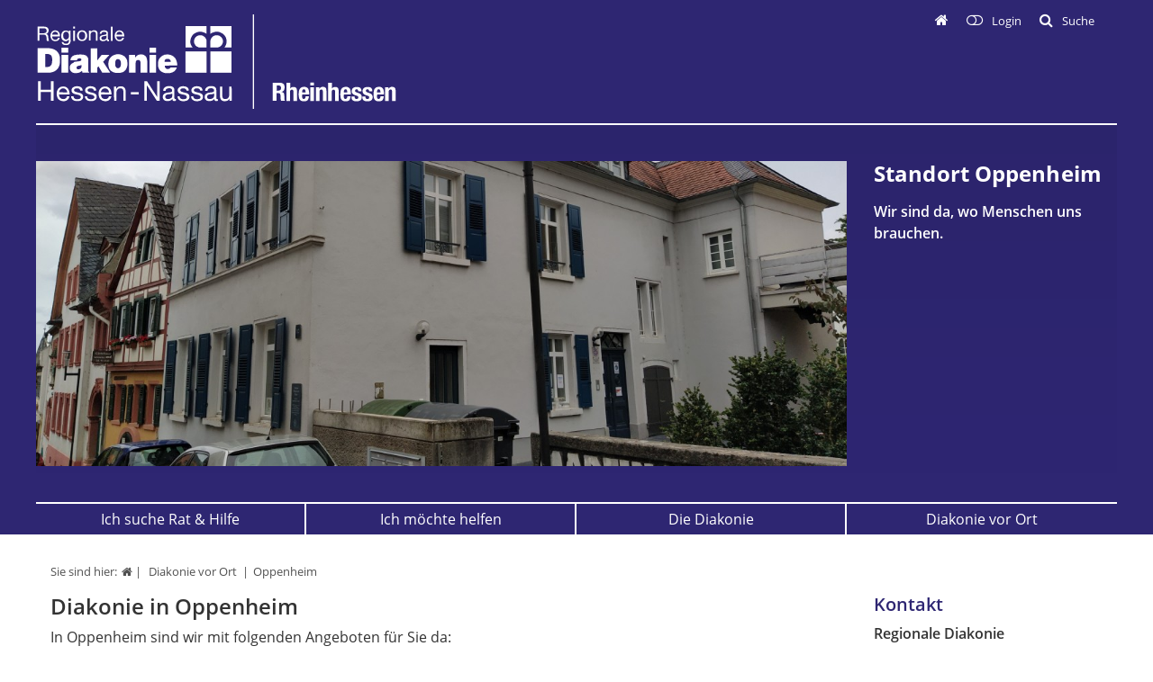

--- FILE ---
content_type: text/html; charset=utf-8
request_url: https://diakonie-rheinhessen.de/hilfe-vor-ort/oppenheim
body_size: 8255
content:
<!DOCTYPE html>
<html lang="de" dir="ltr" class="no-js">
<head>

<meta charset="utf-8">
<!-- 
	TYPO3 Package by Michael Lang - https://h-da.de

	This website is powered by TYPO3 - inspiring people to share!
	TYPO3 is a free open source Content Management Framework initially created by Kasper Skaarhoj and licensed under GNU/GPL.
	TYPO3 is copyright 1998-2026 of Kasper Skaarhoj. Extensions are copyright of their respective owners.
	Information and contribution at https://typo3.org/
-->



<title>Oppenheim</title>
<meta http-equiv="x-ua-compatible" content="IE  = edge" />
<meta name="generator" content="TYPO3 CMS" />
<meta name="viewport" content="width  =device-width, initial-scale  =1.0" />
<meta name="robots" content="index, follow" />
<meta name="author" content="Regionale Diakonie Rheinhessen" />
<meta name="twitter:card" content="summary" />
<meta name="language" content="de" />
<meta name="copyright" content="Regionale Diakonie Rheinhessen" />
<meta name="google" content="notranslate" />
<meta name="google-site-verification" content="XrpgAFabvWAY37xQgCqGsLZ5qXnwkVtQt8jUiigKdT0" />

<link rel="stylesheet" type="text/css" href="https://cdnjs.cloudflare.com/ajax/libs/leaflet/1.4.0/leaflet.css" media="all" title="LeafletCss">
<link rel="stylesheet" type="text/css" href="/typo3temp/assets/css/_news_b4c0ecf965094f3521f66740d8d5dc73e7d9795b.css?1768277144" media="all">
<link rel="stylesheet" type="text/css" href="/typo3temp/assets/css/_eventnews_5b035259266aa5fae7a9c6f2f6130a8979c61ee3.css?1768277144" media="all">
<link rel="stylesheet" type="text/css" href="/typo3temp/assets/css/bootstrap_3a3b374d33cdbdde6a023181ce5f5cecf3e85053.css?1768277146" media="all">
<link rel="stylesheet" type="text/css" href="/typo3temp/assets/css/main_d59c446da6357ede66ed4f252a9d5bc2bdd91dac.css?1768277146" media="all">
<link rel="stylesheet" type="text/css" href="/typo3temp/assets/css/_access_42888ccc20fe1c1a60cae2ad9122d34ab7d9d9f3.css?1768277146" media="all">
<link rel="stylesheet" type="text/css" href="/typo3temp/assets/css/_fsc_78838ee63adcc9462b4349583c7eb387809a84b1.css?1768277146" media="all">
<link rel="stylesheet" type="text/css" href="/typo3temp/assets/css/_links_3793cdcd5e4b7bef38251f881e91b1fddf65a35b.css?1768277146" media="all">
<link rel="stylesheet" type="text/css" href="/typo3temp/assets/css/_totop_a2433ca3020a5a037ff49329dfbcd21e7924801f.css?1768277146" media="all">
<link rel="stylesheet" type="text/css" href="/typo3temp/assets/css/_breadcrumb_dae0bc4368a30cb87cf1cc3bc2092b0e002a161f.css?1768277146" media="all">
<link rel="stylesheet" type="text/css" href="/typo3temp/assets/css/_content_108f9503ce28a10b4102251b5acf7f55ba04fbc7.css?1768277146" media="all">
<link rel="stylesheet" type="text/css" href="/typo3temp/assets/css/_footer_7187a80aa37db2d96531955f8272def760a5dc11.css?1768277146" media="all">
<link rel="stylesheet" type="text/css" href="/typo3temp/assets/css/_header_fcd08938c5234e1ca6456d83a187ce41d7b67c53.css?1768277146" media="all">
<link rel="stylesheet" type="text/css" href="/typo3temp/assets/css/_mmenu_14ee528b6ec86d0aff1c735cbf0736f368db473b.css?1768277146" media="all">
<link rel="stylesheet" type="text/css" href="/typo3temp/assets/css/_indexed_search_daaef4250039143fc20a84c9eb4b95381b86f5e1.css?1768277146" media="all">
<link rel="stylesheet" type="text/css" href="/typo3temp/assets/css/_powermail_ef686cabd044fe392826078e2af0bc6e18a58e6f.css?1768277146" media="all">
<link rel="stylesheet" type="text/css" href="/typo3temp/assets/css/_t3upheaderimage_e017c95bd89e5a3083557dbecf835b606f41ee53.css?1768277146" media="all">
<link rel="stylesheet" type="text/css" href="/typo3temp/assets/css/_t3upbootstrap_6144fbae429fd93449a9827c3865b3676eadf876.css?1768277146" media="all">
<link rel="stylesheet" type="text/css" href="/typo3conf/ext/t3up_bootstrap/Resources/Public/Flexslider/flexslider.css?1604310634" media="all">
<link rel="stylesheet" type="text/css" href="/typo3temp/assets/css/_image_f73ca86061c4ba0debe5b9d28e2059b84ff6cede.css?1768277147" media="all">
<link rel="stylesheet" type="text/css" href="/typo3temp/assets/css/_lightbox_a13af12a69dcb2fae8ab0e2743b521f237d60759.css?1768277147" media="all">
<link rel="stylesheet" type="text/css" href="/typo3temp/assets/css/_table_c8a60ec39e5d40df7d05f3e95285675f4227751a.css?1768277147" media="all">
<link rel="stylesheet" type="text/css" href="/typo3temp/assets/css/diakonie_3dab1a537dfe4b68955201f3c9ab8167ab57190a.css?1768277147" media="all">
<link rel="stylesheet" type="text/css" href="/typo3temp/assets/css/_flexslider_cab04bd5610a4870146f611f4b2af44bd8f8d2ba.css?1768277147" media="all">
<style type="text/css">
/*<![CDATA[*/
<!-- 
/*mapCss_383*/

		        #map_383 {
		            width: 100%;
					height: 400px;
					border-radius: 2px;
				}
			
-->
/*]]>*/
</style>


<script src="/typo3conf/ext/t3up/Resources/Public/JavaScript/jquery-3.4.1.min.js?1604310622" type="text/javascript"></script>
<script type="text/javascript">
/*<![CDATA[*/
/*_scriptCode*/

			/* decrypt helper function */
		function decryptCharcode(n,start,end,offset) {
			n = n + offset;
			if (offset > 0 && n > end) {
				n = start + (n - end - 1);
			} else if (offset < 0 && n < start) {
				n = end - (start - n - 1);
			}
			return String.fromCharCode(n);
		}
			/* decrypt string */
		function decryptString(enc,offset) {
			var dec = "";
			var len = enc.length;
			for(var i=0; i < len; i++) {
				var n = enc.charCodeAt(i);
				if (n >= 0x2B && n <= 0x3A) {
					dec += decryptCharcode(n,0x2B,0x3A,offset);	/* 0-9 . , - + / : */
				} else if (n >= 0x40 && n <= 0x5A) {
					dec += decryptCharcode(n,0x40,0x5A,offset);	/* A-Z @ */
				} else if (n >= 0x61 && n <= 0x7A) {
					dec += decryptCharcode(n,0x61,0x7A,offset);	/* a-z */
				} else {
					dec += enc.charAt(i);
				}
			}
			return dec;
		}
			/* decrypt spam-protected emails */
		function linkTo_UnCryptMailto(s) {
			location.href = decryptString(s,-2);
		}
		

/*]]>*/
</script>

<title>Oppenheim - Regionale Diakonie Rheinhessen</title>
<link rel="canonical" href="https://diakonie-rheinhessen.de/hilfe-vor-ort/oppenheim"/>
</head>
<body>

		<div class="page " id="top">
	      	<nav aria-label="Schnellzugriff">
        <ul id="jumpto"><li><a href="#content" aria-label="Content">Zum Inhalt</a></li><li><a href="#menu" aria-label="Navigation">Zur Navigation</a></li></ul>
   </nav>          
	        
		<header id="header">
			<div class="container d-flex align-items-stretch phorizontal-0 justify-content-md-between"> 	
                	<div class="logo col-4 phorizontal-0 d-none d-lg-block py-3"><a href="/"><img src="/Cms/Resources/Public/Design/Diakonie.svg" width="292" height="76"  type="logo"  alt="Home - Diakonische Werk Rheinhessen" title="Home - Diakonische Werk Rheinhessen" ></a></div>	
                	<div class="d-flex align-items-stretch flex-wrap">
                		<div class="top mbottom"> 
                            <div class="container d-flex justify-content-md-between"> 
	                           <ul class="d-flex align-items-center list-unstyled"><a href="#menu" class="mmbutton d-lg-none"><span class="d-none">x</span></a><li class="homebutton"><a href="/" class="symbol">&#xf015;</a></li><li class="d-flex login align-items-center"><a href="/hilfe-vor-ort/oppenheim?type=911" title="Login" id="FE"><span class="small funcItemTitle">Login</span></a></li></ul> 
	                           <ul><li class="d-flex search align-items-center"><a href="/hilfe-vor-ort/oppenheim?type=912" title="Search" id="SE"><span class="small funcItemTitle">Suche</span></a></li></ul> 
	                            
                            </div> 
                         </div>
        		    </div>	
        	  </div>
        	<div class="unvisible"><h1>Oppenheim</h1></div>  	
             <html xmlns="http://www.w3.org/1999/xhtml" lang="en"
     xmlns:f="http://typo3.org/ns/fluid/ViewHelpers"
     xmlns:t3up="http://typo3.org/ns/T3up/T3upHeaderimage/ViewHelpers">
    
	    	<div class="headerimageframeBG">    
			    <div class="headerimageframe container"   style="max-height:100vH" >
			        <div class="row headerimage ">
			            <div class="col-12 col-md-9 pl-0 pr-0 mb-3 mb-md-0">
			            	 
				                <picture>
				                    <source srcset="/fileadmin/Bilder/Headermotive/OppenheimII.jpg" media="(min-width: 1601px)">
				                    <source srcset="/fileadmin/Bilder/Headermotive/OppenheimII.jpg" media="(min-width: 1334px)">
				                    <source srcset="/fileadmin/Bilder/Headermotive/OppenheimII.jpg" media="(min-width: 1001px)">
				                    <source srcset="/fileadmin/_processed_/f/f/csm_OppenheimII_a471fe3c13.jpg" media="(min-width: 801px)">
				                    <source srcset="/fileadmin/_processed_/f/f/csm_OppenheimII_9c32ca76d1.jpg" media="(min-width: 601px)">
				                    <source srcset="/fileadmin/_processed_/f/f/csm_OppenheimII_a8d93be529.jpg" media="(min-width: 401px)">
				                    <source srcset="/fileadmin/_processed_/f/f/csm_OppenheimII_f814792520.jpg" media="(min-width: 321px)">
				                    <source srcset="/fileadmin/_processed_/f/f/csm_OppenheimII_38afe626d2.jpg" media="(min-width: 200px)">
				                    <img src="/fileadmin/Bilder/Headermotive/OppenheimII.jpg"
				                    width="px"
				                    height="px"
				                    
				                     
				                                     
				                    />
				                    
				                </picture>
			            	
			            </div>	
			            <div class="col-12 col-md-3 cont">		            
							<h3>Standort Oppenheim</h3>	
							<p>Wir sind da, wo Menschen uns brauchen.</p>	
			            </div>		            	            	
			        </div>             
			    </div> 
		   </div>    
	   
    
</html>

            <div class="standardNav container px-0">

    <nav id="menu">
        <ul class="nav" role="menu" aria-label="Menu">
            
                
            
                    
                            <li class="navitem  " data-show-sub="false" role="menuitem">
                                
    
            <a class="navlink" href="/ich-suche-rat-hilfe" >
        Ich suche Rat & Hilfe</a>


                                
                           
                

     
                
                    
            <ul class="subnav" role="menu" aria-label="SubMenu" aria-hidden="true" aria-expanded="false">
                
                    

		
			
					<li class="navitem" role="menuitem">
						
    
            <a class="navlink" href="/ich-suche-rat-hilfe" >
        Ich suche Rat & Hilfe</a>


					
		



                    
                
                    

	
            
                    <li class="navitem" data-show-sub="false" role="menuitem">
                        
    
            <a class="navlink" href="/ich-suche-rat-hilfe/standard-titel" >
        Betreuungsvereine</a>


                   
		



                    
                        
            <ul class="subnav" role="menu" aria-label="SubMenu" aria-hidden="true" aria-expanded="false">
                
                    

		
			
					<li class="navitem" role="menuitem">
						
    
            <a class="navlink" href="/ich-suche-rat-hilfe/betreuungsverein-der-diakonie-ingelheim-ev" >
        Betreuungsverein der Diakonie Ingelheim</a>


					
		



                    
                
                    

		
			
					<li class="navitem" role="menuitem">
						
    
            <a class="navlink" href="/ich-suche-rat-hilfe/standard-titel/betreuungsverein-diakonisches-werk-worms-alzey" >
        Betreuungsverein im Diakonischen Werk Worms-Alzey</a>


					
		



                    
                
            </ul>
        </li>
    
                    
                
                    

	
            
                    <li class="navitem" data-show-sub="false" role="menuitem">
                        
    
            <a class="navlink" href="/ich-suche-rat-hilfe/kinder-/-jugendliche" >
        Eltern, Kinder, Jugendliche</a>


                   
		



                    
                        
            <ul class="subnav" role="menu" aria-label="SubMenu" aria-hidden="true" aria-expanded="false">
                
                    

		
			
					<li class="navitem" role="menuitem">
						
    
            <a class="navlink" href="/ich-suche-rat-hilfe/ambulante-jugendhilfe" >
        Ambulante Jugendhilfe</a>


					
		



                    
                
                    

		
			
					<li class="navitem" role="menuitem">
						
    
            <a class="navlink" href="/ich-suche-rat-hilfe/demenz" >
        Einzelintegrationshilfe</a>


					
		



                    
                
                    

		
			
					<li class="navitem" role="menuitem">
						
    
            <a class="navlink" href="/ich-suche-rat-hilfe/kinder-/-jugendliche/erziehungsberatungsstelle-1" >
        Erziehungsberatungsstelle</a>


					
		



                    
                
                    

		
			
					<li class="navitem" role="menuitem">
						
    
            <a class="navlink" href="/hilfe-vor-ort/gemeinschaftshaus-i-punkt-1" >
        Gemeinschaftshaus i-Punkt</a>


					
		



                    
                
                    

		
			
					<li class="navitem" role="menuitem">
						
    
            <a class="navlink" href="/ich-suche-rat-hilfe/kinder-/-jugendliche/jugendtreffs" >
        Jugendtreffs</a>


					
		



                    
                
                    

		
			
					<li class="navitem" role="menuitem">
						
    
            <a class="navlink" href="/ich-suche-rat-hilfe/kinder-/-jugendliche/kita-sozialarbeit-worms" >
        Kita-Sozialarbeit Worms</a>


					
		



                    
                
                    

	
            
                    <li class="navitem" data-show-sub="false" role="menuitem">
                        
    
            <a class="navlink" href="/hilfe-vor-ort/mobile-jugendarbeit" >
        Mobile Jugendarbeit</a>


                   
		



                    
                        
            <ul class="subnav" role="menu" aria-label="SubMenu" aria-hidden="true" aria-expanded="false">
                
                    

		
			
					<li class="navitem" role="menuitem">
						
    
            <a class="navlink" href="/hilfe-vor-ort/mobile-jugendarbeit/mobile-jugendarbeit-mittleres-selztal" >
        Mobile Jugendarbeit Mittleres Selztal</a>


					
		



                    
                
                    

		
			
					<li class="navitem" role="menuitem">
						
    
            <a class="navlink" href="/hilfe-vor-ort/mobile-jugendarbeit/mobile-jugendarbeit-worms" >
        Mobile Jugendarbeit Worms</a>


					
		



                    
                
            </ul>
        </li>
    
                    
                
                    

		
			
					<li class="navitem" role="menuitem">
						
    
            <a class="navlink" href="/hilfe-vor-ort/kinder-/-jugendliche" >
        Spiel- und Lernstube</a>


					
		



                    
                
                    

		
			
					<li class="navitem" role="menuitem">
						
    
            <a class="navlink" href="/ich-suche-rat-hilfe/stationaere-jugendhilfe" >
        Stationäre Jugendhilfe</a>


					
		



                    
                
                    

		
			
					<li class="navitem" role="menuitem">
						
    
            <a class="navlink" href="/ich-suche-rat-hilfe/kinder-/-jugendliche/lese-und-sprachpatenschaften" >
        Lese- und Sprachpatenschaften</a>


					
		



                    
                
            </ul>
        </li>
    
                    
                
                    

	
            
                    <li class="navitem" data-show-sub="false" role="menuitem">
                        
    
            <a class="navlink" href="/ich-suche-rat-hilfe/gemeinwesenarbeit" >
        Gemeinwesenarbeit</a>


                   
		



                    
                        
            <ul class="subnav" role="menu" aria-label="SubMenu" aria-hidden="true" aria-expanded="false">
                
                    

		
			
					<li class="navitem" role="menuitem">
						
    
            <a class="navlink" href="/hilfe-vor-ort/interkulturelles-buergerzentrum-katzenbergtreff" >
        Interkulturelles Bürgerzentrum "Katzenberg-Treff"</a>


					
		



                    
                
                    

	
            
                    <li class="navitem" data-show-sub="false" role="menuitem">
                        
    
            <a class="navlink" href="/hilfe-vor-ort/mgh" >
        Mehrgenerationenhäuser</a>


                   
		



                    
                        
            <ul class="subnav" role="menu" aria-label="SubMenu" aria-hidden="true" aria-expanded="false">
                
                    

		
			
					<li class="navitem" role="menuitem">
						
    
            <a class="navlink" href="/hilfe-vor-ort/mgh/mgh-alzey" >
        MGH Alzey</a>


					
		



                    
                
                    

		
			
					<li class="navitem" role="menuitem">
						
    
            <a class="navlink" href="/hilfe-vor-ort/mgh/mgh-mainz" >
        MGH Mainz</a>


					
		



                    
                
                    

		
			
					<li class="navitem" role="menuitem">
						
    
            <a class="navlink" href="/hilfe-vor-ort/mgh/mgh-worms" >
        MGH Worms</a>


					
		



                    
                
            </ul>
        </li>
    
                    
                
                    

		
			
					<li class="navitem" role="menuitem">
						
    
            <a class="navlink" href="/hilfe-vor-ort/demokratie-leben" >
        Projekt „Demokratie leben“</a>


					
		



                    
                
                    

		
			
					<li class="navitem" role="menuitem">
						
    
            <a class="navlink" href="/ich-suche-rat-hilfe/gemeinwesenarbeit/stadtteiltreff-cafe-dia" >
        Stadtteiltreff Café DIA</a>


					
		



                    
                
                    

		
			
					<li class="navitem" role="menuitem">
						
    
            <a class="navlink" href="/hilfe-vor-ort/tafel" >
        Tafel e.V.</a>


					
		



                    
                
                    

		
			
					<li class="navitem" role="menuitem">
						
    
            <a class="navlink" href="/ich-suche-rat-hilfe/gemeinwesenarbeit/kleiderkammer" >
        Kleiderkammer</a>


					
		



                    
                
            </ul>
        </li>
    
                    
                
                    

	
            
                    <li class="navitem" data-show-sub="false" role="menuitem">
                        
    
            <a class="navlink" href="/ich-suche-rat-hilfe/sucht" >
        Sucht</a>


                   
		



                    
                        
            <ul class="subnav" role="menu" aria-label="SubMenu" aria-hidden="true" aria-expanded="false">
                
                    

		
			
					<li class="navitem" role="menuitem">
						
    
            <a class="navlink" href="/ich-suche-rat-hilfe/sucht/suchtberatung" >
        Suchtberatung</a>


					
		



                    
                
                    

		
			
					<li class="navitem" role="menuitem">
						
    
            <a class="navlink" href="/ich-suche-rat-hilfe/sucht/gluecksspielsucht-und-medienabhaengigkeit" >
        Glücksspielsucht und Medienabhängigkeit</a>


					
		



                    
                
                    

		
			
					<li class="navitem" role="menuitem">
						
    
            <a class="navlink" href="/ich-suche-rat-hilfe/sucht/suchtpraevention" >
        Suchtprävention</a>


					
		



                    
                
                    

		
			
					<li class="navitem" role="menuitem">
						
    
            <a class="navlink" href="/ich-suche-rat-hilfe/sucht/suchtselbsthilfe" >
        Suchtselbsthilfe</a>


					
		



                    
                
            </ul>
        </li>
    
                    
                
                    

		
			
					<li class="navitem" role="menuitem">
						
    
            <a class="navlink" href="/ich-suche-rat-hilfe/flucht-und-migration" >
        Flucht, Migration und Integration</a>


					
		



                    
                
                    

		
			
					<li class="navitem" role="menuitem">
						
    
            <a class="navlink" href="/ich-suche-rat-hilfe/hospiz" >
        Hospiz</a>


					
		



                    
                
                    

		
			
					<li class="navitem" role="menuitem">
						
    
            <a class="navlink" href="/ich-suche-rat-hilfe/haeusliche-gewalt" >
        Häusliche Gewalt</a>


					
		



                    
                
                    

		
			
					<li class="navitem" role="menuitem">
						
    
            <a class="navlink" href="/ich-suche-rat-hilfe/kinder-/-jugendliche/erziehungsberatungsstelle-1" >
        Paar- und Lebensberatung</a>


					
		



                    
                
                    

		
			
					<li class="navitem" role="menuitem">
						
    
            <a class="navlink" href="/ich-suche-rat-hilfe/schuldnerberatung" >
        Schulden</a>


					
		



                    
                
                    

		
			
					<li class="navitem" role="menuitem">
						
    
            <a class="navlink" href="/ich-suche-rat-hilfe/schwangerschaft" >
        Schwangerschaft</a>


					
		



                    
                
                    

		
			
					<li class="navitem" role="menuitem">
						
    
            <a class="navlink" href="/ich-suche-rat-hilfe/service-tagespflege" >
        Servicestelle Kindertagespflege</a>


					
		



                    
                
                    

		
			
					<li class="navitem" role="menuitem">
						
    
            <a class="navlink" href="/ich-suche-rat-hilfe/fachstelle-wohnraumhilfe" >
        Fachstelle Wohnraumhilfe</a>


					
		



                    
                
            </ul>
        </li>
     
                
            
                
            
                    
                            <li class="navitem  " data-show-sub="false" role="menuitem">
                                
    
            <a class="navlink" href="/ich-moechte-helfen" >
        Ich möchte helfen</a>


                                
                           
                

     
                
                    
            <ul class="subnav" role="menu" aria-label="SubMenu" aria-hidden="true" aria-expanded="false">
                
                    

		
			
					<li class="navitem" role="menuitem">
						
    
            <a class="navlink" href="/ich-moechte-helfen" >
        Ich möchte helfen</a>


					
		



                    
                
                    

		
			
					<li class="navitem" role="menuitem">
						
    
            <a class="navlink" href="/standard-titel/ehrenamt-/-freiwilligendienste" >
        Ehrenamt</a>


					
		



                    
                
                    

		
			
					<li class="navitem" role="menuitem">
						
    
            <a class="navlink" href="/standard-titel/mitwirkung" >
        MEM – Mein Engagement in Mainz</a>


					
		



                    
                
                    

		
			
					<li class="navitem" role="menuitem">
						
    
            <a class="navlink" href="/standard-titel/spenden" >
        Spenden</a>


					
		



                    
                
            </ul>
        </li>
     
                
            
                
            
                    
                            <li class="navitem  " data-show-sub="false" role="menuitem">
                                
    
            <a class="navlink" href="/die-diakonie" >
        Die Diakonie</a>


                                
                           
                

     
                
                    
            <ul class="subnav" role="menu" aria-label="SubMenu" aria-hidden="true" aria-expanded="false">
                
                    

		
			
					<li class="navitem" role="menuitem">
						
    
            <a class="navlink" href="/die-diakonie" >
        Die Diakonie</a>


					
		



                    
                
                    

		
			
					<li class="navitem" role="menuitem">
						
    
            <a class="navlink" href="/die-diakonie/mitarbeitervertretung" >
        Mitarbeitendenvertretung</a>


					
		



                    
                
                    

		
			
					<li class="navitem" role="menuitem">
						
    
            <a class="navlink" href="/die-diakonie/news" >
        News</a>


					
		



                    
                
                    

		
			
					<li class="navitem" role="menuitem">
						
    
            <a class="navlink" href="/die-diakonie/stellenangebote" >
        Stellenangebote, Praktika, Freiwilligendienste</a>


					
		



                    
                
            </ul>
        </li>
     
                
            
                
            
                    
                            <li  class="navitem act  " data-show-sub="false" role="menuitem">
                                
    
            <a class="navlink" href="/hilfe-vor-ort" >
        Diakonie vor Ort</a>


                                
                           
                

     
                
                    
            <ul class="subnav" role="menu" aria-label="SubMenu" aria-hidden="true" aria-expanded="false">
                
                    

		
			
					<li class="navitem" role="menuitem">
						
    
            <a class="navlink" href="/hilfe-vor-ort" >
        Diakonie vor Ort</a>


					
		



                    
                
                    

		
			
					<li class="navitem" role="menuitem">
						
    
            <a class="navlink" href="/alzey" >
        Alzey</a>


					
		



                    
                
                    

		
			
					<li class="navitem" role="menuitem">
						
    
            <a class="navlink" href="/hilfe-vor-ort/ingelheim" >
        Ingelheim</a>


					
		



                    
                
                    

		
			
					<li class="navitem" role="menuitem">
						
    
            <a class="navlink" href="/hilfe-vor-ort/mainz" >
        Mainz</a>


					
		



                    
                
                    

		
			
					<li class="navitem cur" role="menuitem">
						
    
            <a class="navlink" href="/hilfe-vor-ort/oppenheim" >
        Oppenheim</a>


					
		



                    
                
                    

		
			
					<li class="navitem" role="menuitem">
						
    
            <a class="navlink" href="/hilfe-vor-ort/worms" >
        Worms</a>


					
		



                    
                
            </ul>
        </li>
     
                
                   
            <li class="closeNav"><img src="/typo3conf/ext/t3up/Resources/Public/Icons/x1.svg" alt="close Menu" /></li>         
        </ul>
    </nav>
    
       

    
    
</div>	  	  
        </header>                       	   

        <main id="content" role="main">
			<div class="overlay"></div>       
            <div class="container">
                <div class="row">
	                
	                  <div class="d-none d-lg-block col-12 breadcrumbrow">
	                       
	 
         
            <nav style="display: flex; align-items-center;" aria-label="breadcrumb">
            <span>Sie sind hier:</span>
            	<ol>
            	    <li class="home"><a href="/" class="symbol">&#xf015;</a></li>
            		
            			
                
                    
                            <li class="navitem act " role="menuitem">
                                
    
            <a class="navlink" href="/hilfe-vor-ort" >
        Diakonie vor Ort</a>


                         
                


            		
            			
                
                    
                            <li class="navitem cur " role="menuitem">
                                
    
            <a class="navlink" href="/hilfe-vor-ort/oppenheim" >
        Oppenheim</a>


                         
                


            		
            	</ol>
        	</nav>
        
    


	                  </div>
	                            
	                <!--TYPO3SEARCH_begin-->    	
                    <div class="col-12 col-md-9">
<div id="c280" class="frame-type-textpic 
		        		 frame-default
		        		
		        		
		        		
		        		 
		        		 
		        		"><h2 class="">Diakonie in Oppenheim</h2><div class="ce-textpic ce-center ce-above"><div class="ce-bodytext"><p>In Oppenheim&nbsp;sind wir mit folgenden Angeboten für Sie da:</p><p><strong>Unsere Angebote im Beratungszentrum</strong>:</p><ul class="symbols"><li><a href="/ich-suche-rat-hilfe/schwangerschaft" class="link-internal">Schwangeren- und Schwangerschaftskonfliktberatung</a></li><li><a href="/ich-suche-rat-hilfe/sucht" class="link-internal">Suchtberatung</a><ul><li>allg. Suchtberatung</li><li>Suchtprävention</li><li>Glücksspielsuchtberatung</li></ul></li><li><a href="/ich-suche-rat-hilfe/schuldnerberatung" class="link-internal">Schuldnerberatung</a></li><li><a href="/ich-suche-rat-hilfe/flucht-und-migration" class="link-internal">Flüchtlings- und Migrationsberatung</a></li><li><a href="/ich-suche-rat-hilfe/fachstelle-wohnraumhilfe" class="link-internal">Fachstelle Wohnraumhilfe</a><br><a href="/hilfe-vor-ort/mobile-jugendarbeit/mobile-jugendarbeit-mittleres-selztal" class="link-internal">Mobile Jugendarbeit Mittleres Selztal (MoJa)</a></li></ul><p><strong>Selbsthilfegruppen:</strong></p><p><a href="/ich-suche-rat-hilfe/sucht/suchtselbsthilfe" class="link-internal">„Freundeskreis“ für Suchtkranke und deren Angehörige in Oppenheim</a></p></div></div></div>

<html	xmlns:f="http://typo3.org/ns/TYPO3/CMS/Fluid/ViewHelpers">    
    	         
    <div id="c354" class="t3upaccordion frame-default    frame-space-before-30px frame-space-after-30px  ">
		




        
            <div id="accordion-354">
                
                     <div class="accordion">
                        <div class="accordion-header collapsed">
                              <span class="accordion-link  monoAccordion" data-toggle="collapse">
                                  Ihr Weg zu uns ins Beratungszentrum</span>
                        </div>
                          <div class="accordion-body collapsed ">
                            
<div id="c349" class="frame-type-text 
		        		 frame-default
		        		
		        		
		        		
		        		 
		        		 
		        		"><div class="ce-text"><p><strong>Barrierefreiheit</strong></p><p>Einzelne Räume der Beratungsstelle befinden sich im ersten Stock. Das Gebäude verfügt nicht über einen Fahrstuhl. Bei Bedarf besteht jedoch die Möglichkeit in den barrierefreien Räumlichkeiten im Erdgeschoss beraten zu werden.</p><p><strong>Erreichbarkeit mit ÖPNV</strong></p><p>Vom Oppenheimer Bahnhof geht es in ca. 10 Gehminuten zu uns den Berg hinauf.</p><p><strong>Anreise mit dem eigenen PKW</strong></p><p>Aufgrund der zentralen Lage gibt es&nbsp;leider keine kostenfreien Parkplätze in der näheren Umgebung. Kostenpflichtige Parkmöglichkeiten bestehen am Zentralparkplatz „Kellerlabyrinth“ am Amtsgerichtplatz oder in der Spitalgasse. Von dort aus sind es ca. 5 Gehinuten bis ins Beratungszentrum.&nbsp;</p><p><strong>Beratungszentrum</strong><br> Am Markt 10<br> 55276 Oppenheim<br><a href="javascript:linkTo_UnCryptMailto(%27ocknvq%2C28355%27);" title="–" target="–" class="link-phone">06133 – 57899 – 0</a><br><a href="javascript:linkTo_UnCryptMailto(%27ocknvq%2CqrrgpjgkoBfkcmqpkg%5C%2Ftjgkpjguugp0fg%27);" class="link-mail">oppenheim@diakonie-rheinhessen<span>.</span>de</a><br> Fax: 06133 – 57899 – 10</p></div></div>


                        </div>
                     </div> 
                
            </div>
        
        
        
        
        
        
    </div>
    
</html>

<div id="c383" class="frame-type-list 
		        		 frame-default
		        		
		        		
		        		
		        		 
		        		 
		        		"><div class="tx-rt-osm"><div id="map_383"></div></div></div>

</div>
                    <div class="col-12 col-md-3">
<div id="c281" class="frame-type-text 
		        		 frame-default
		        		
		        		
		        		
		        		 
		        		 
		        		"><h3 class="">Kontakt</h3><div class="ce-text"><p><strong>Regionale Diakonie Rheinhessen</strong></p><p><strong>Standort Oppenheim</strong></p><p><strong>Zentrale und Anmeldung</strong><br> Am Markt 10<br> 55276 Oppenheim<br><br><a href="javascript:linkTo_UnCryptMailto(%27ocknvq%2C28355%27);" title="–" target="–" class="link-phone">06133 – 57899 – 0</a><br><a href="javascript:linkTo_UnCryptMailto(%27ocknvq%2Cqrrgpjgko0tjgkpjguugpBtgikqpcng%5C%2Ffkcmqpkg0fg%27);" class="link-mail">oppenheim.rheinhessen@regionale-diakonie<span>.</span>de</a><br> Fax: 06133 – 57899 – 10</p><h3>Bürozeiten:</h3><p>Dienstag bis Donnerstag<br> 09.00 - 13:00 Uhr<br> (außerhalb dieser Zeiten bitte Ansage auf AB beachten)</p></div></div>

</div>
                    <!--TYPO3SEARCH_end--> 	
                </div>
            </div>
        </main>
     
	        <footer id="footer" role="contentinfo">  
	            <div class="footer1"><div class="container"><div class="row"><div id="contact" class="col-12 col-lg-3 col-sm-6 logo"><h3 class="trigger" data-toggle="collapse" aria-expanded="false">Logo</h3><div class="toggle">
<div id="c1" class="frame-type-textmedia 
		        		 frame-default
		        		
		        		 frame-layout-image100
		        		
		        		 
		        		 
		        		"><div class="ce-textpic ce-left ce-above"><div class="ce-gallery" data-ce-columns="1" data-ce-images="1"><div class="ce-row"><div class="ce-column lightboxstyle-"><figure class="image"><picture><source srcset="/fileadmin/System/Diakonie.svg" media="(min-width: 1441px)"><source srcset="/fileadmin/System/Diakonie.svg" media="(min-width: 1281px)"><source srcset="/fileadmin/System/Diakonie.svg" media="(min-width: 993px)"><source srcset="/fileadmin/System/Diakonie.svg" media="(min-width: 769px)"><source srcset="/fileadmin/System/Diakonie.svg" media="(min-width: 641px)"><source srcset="/fileadmin/System/Diakonie.svg" media="(min-width: 361px)"><source srcset="/fileadmin/System/Diakonie.svg" media="(min-width: 321px)"><source srcset="/fileadmin/System/Diakonie.svg" media="(min-width: 240px)"><img src="/fileadmin/System/Diakonie.svg"
		width="292"
		height="76"
		
		 /></picture></figure></div></div></div></div></div>

</div></div><div class="col-12 col-lg-3 col-sm-6 px-lg-4"><h3 class="trigger" data-toggle="collapse" aria-expanded="false">Adresse</h3><div class="toggle">
<div id="c6" class="frame-type-text 
		        		 frame-default
		        		
		        		
		        		
		        		 
		        		 
		        		"><div class="ce-text"><p><strong>Kontaktdaten</strong><br> Kaiserstraße 29<br> 55116 Mainz<br> Telefon: 06131 - 37 444-0<br> Telefax: 06131 - 37 444-109<br><strong><a href="javascript:linkTo_UnCryptMailto(%27ocknvq%2CbgpvtcngBfkcmqpkg%5C%2Ftjgkpjguugp0fg%27);" class="link-mail">info.rheinhessen@regionale-diakonie.de</a></strong></p></div></div>

</div></div><div class="col-12 col-lg-3 col-sm-6 px-lg-4 pt-3 pt-lg-0"><h3 class="trigger" data-toggle="collapse" aria-expanded="false">Infotext</h3><div class="toggle">
<div id="c5" class="frame-type-text 
		        		 frame-default
		        		
		        		
		        		
		        		 
		        		 
		        		"><div class="ce-text"><p>Die Diakonie Rheinhessen ist Teil der<br> Regionale Diakonie in Hessen und Nassau gGmbH<br> Theodor-Heuss-Allee 108<br> 60486 Frankfurt am Main.</p></div></div>

</div></div><div class="col-12 col-lg-3 col-sm-6 px-lg-4 pt-3 pt-lg-0"><h3 class="trigger" data-toggle="collapse" aria-expanded="false">Service</h3><div class="toggle">
<div id="c8" class="frame-type-menu_pages 
		        		 frame-default
		        		
		        		
		        		
		        		 
		        		 
		        		"><ul><li><a href="/standard-titel/spenden" title="Spenden"><span>Spenden</span></a></li><li><a href="/die-diakonie/news" title="News"><span>News</span></a></li><li><a href="/datenschutz" title="Datenschutz"><span>Datenschutz</span></a></li><li><a href="/impressum" title="Impressum"><span>Impressum</span></a></li></ul></div>

</div></div></div></div></div> 
     
    
        
    
     
    


<div class="footer3"><div class="container"><div class="row justify-content-between"><ul class="inf"><li class="d-inline-block">©&nbsp;2026&nbsp;Regionale Diakonie Rheinhessen</li><li class="d-none d-lg-inline-block">aktualisiert:&nbsp;18.08.2025</li></ul><ul class="social"></ul></div></div></div>
	            <div class="toTop scrollup" aria-hidden="true"><a href="#top" title="Link top" tabindex="-1"><span>zum Seitenanfang</span></a></div>
	        </footer>
      </div>
<script src="https://cdnjs.cloudflare.com/ajax/libs/leaflet/1.4.0/leaflet.js" type="text/javascript"></script>
<script src="https://api.mapbox.com/mapbox.js/plugins/leaflet-fullscreen/v1.0.1/Leaflet.fullscreen.min.js" type="text/javascript"></script>
<script src="/typo3conf/ext/t3up/Resources/Public/JavaScript/basic.js?1604310622" type="text/javascript" async="async"></script>
<script src="/typo3conf/ext/t3up/Resources/Public/JavaScript/modernizr-custom.js?1604310623" type="text/javascript" async="async"></script>
<script src="/typo3conf/ext/t3up/Resources/Public/JavaScript/navigation.js?1604310623" type="text/javascript" async="async"></script>
<script src="/typo3conf/ext/t3up/Resources/Public/JavaScript/jquery.totop.js?1604310623" type="text/javascript" async="async"></script>
<script src="/typo3conf/ext/t3up/Resources/Public/JavaScript/jquery.login.js?1604310623" type="text/javascript" async="async"></script>
<script src="/typo3conf/ext/t3up/Resources/Public/JavaScript/jquery.search.js?1604310623" type="text/javascript" async="async"></script>
<script src="/typo3conf/ext/t3up/Resources/Public/JavaScript/jquery.dynheader.js?1604310622" type="text/javascript" async="async"></script>
<script src="/typo3conf/ext/t3up/Resources/Public/JavaScript/mmenu.polyfills.js?1604310623" type="text/javascript"></script>
<script src="/typo3conf/ext/t3up/Resources/Public/JavaScript/mmenu.js?1604310623" type="text/javascript"></script>
<script src="/typo3conf/ext/t3up/Resources/Public/JavaScript/mmenu.start.js?1702476611" type="text/javascript"></script>
<script src="/typo3conf/ext/t3up_headerimage/Resources/Public/Headerimage/headerimage.js?1604310641" type="application/x-javascript"></script>
<script src="/typo3conf/ext/t3up_bootstrap/Resources/Public/JavaScript/jquery.t3upbootstrap.js?1604310635" type="application/x-javascript" async="async"></script>
<script src="/typo3conf/ext/t3up_image/Resources/Public/JavaScript/imagelightbox.min.js?1604310643" type="text/javascript" async="async"></script>
<script src="/typo3conf/ext/t3up_table/Resources/Public/JavaScript/jquery.tablesorter.js?1604310645" type="text/javascript" async="async"></script>
<script src="/typo3conf/ext/t3up_table/Resources/Public/JavaScript/jquery.tablestart.js?1604310645" type="text/javascript" async="async"></script>

<script type="text/javascript">
/*<![CDATA[*/
/*leafletScript_383*/

					window['map_383'] = new L.map('map_383', {
	            zoomControl: false,     
	            minZoom: 0,
	            maxZoom: 18,
	            animate: true,
	            scrollWheelZoom: 0
	         }
			);
					L.tileLayer('https://{s}.tile.openstreetmap.org/{z}/{x}/{y}.png', { attribution: '&copy; <a href="https://www.openstreetmap.org/copyright">OpenStreetMap</a> contributors'}).addTo(window['map_383']);
			
			         window['zoomOptions_383'] = { zoomInTitle: 'Hineinzoomen', zoomOutTitle: 'Herauszoomen', position:'topleft' };
			         L.control.zoom(window['zoomOptions_383']).addTo(window['map_383']);
			     
				let markers_383_data = [{   latlng: [49.85316570,8.35436818], popup: 'Beratungszentrum<br />Am Markt 10<br />55276 Oppenheim',icon: '/typo3conf/ext/rt_simpleosm/Resources/Public/Icons/marker-icon.png',shadow: '/typo3conf/ext/rt_simpleosm/Resources/Public/Icons/marker-shadow.svg' }], group_383 = new L.featureGroup([]), marker_383, i_383=0;
				window['mapMarkers_383'] = [];
				while (marker_383 = markers_383_data[i_383++]) {
					let LeafIcon = L.Icon.extend({ options: { shadowUrl: marker_383.shadow, iconSize: [25, 41], shadowSize: [60, 74], iconAnchor: [12, 41], shadowAnchor: [31, 51], popupAnchor: [0, -40] } });				
					let customMarker = new LeafIcon({iconUrl: marker_383.icon});
					let mapMarker = new L.marker(marker_383.latlng, {icon: customMarker});
					mapMarker.bindPopup(marker_383.popup);
					group_383.addLayer(mapMarker);
					window['mapMarkers_383'].push(mapMarker);
				}
				window['map_383'].fitBounds(group_383.getBounds(), {padding: [25,25], maxZoom: 16}).addLayer(group_383);
			
					window['map_383'].addControl(new L.Control.Fullscreen({
	                    title: {
	                        'false': 'Vollbild anzeigen',
	                        'true': 'Beenden Sie den Vollbildmodus'
	                    }
					}));
				

/*]]>*/
</script>
<link rel="stylesheet" href="https://api.mapbox.com/mapbox.js/plugins/leaflet-fullscreen/v1.0.1/leaflet.fullscreen.css" />
</body>
</html>

--- FILE ---
content_type: text/css; charset=utf-8
request_url: https://diakonie-rheinhessen.de/typo3temp/assets/css/_news_b4c0ecf965094f3521f66740d8d5dc73e7d9795b.css?1768277144
body_size: 1321
content:
.news-single {
  padding-top: 3rem;
  padding-bottom: 2rem;
}
.news-single .news-list-date {
  margin: 0;
}
.news {
  /* Standard list */
  /* Small Image */
  /* News-Slider */
}
.news .moreNews {
  height: 0px;
  float: left;
}
.news .btn-secondary a {
  color: #fff;
}
.news .newsimage img {
  width: 100%;
  height: auto;
}
.news .news-list.normal .newsimage img {
  width: 100%;
  height: auto;
}
.news .news-list.normal .article {
  background: #fff;
  transition: all ease 0.3s;
  margin-bottom: 1rem;
}
.news .news-list.normal .article:last-of-type {
  margin-bottom: 0;
}
.news .news-list.normal .article:hover {
  box-shadow: 0 3px 5px 5px rgba(0, 0, 0, 0.1);
}
.news .news-list.normal .article .teasertext {
  padding: 10px 15px 5px 15px;
}
.news .news-list.wide {
  width: 100%;
  display: flex;
  align-items: stretch !important;
  flex-wrap: wrap;
}
.news .news-list.wide .article {
  position: relative;
  margin-bottom: 15px;
  background: #fff;
  transition: all ease 0.3s;
}
.news .news-list.wide .article:nth-of-type(4n+0), .news .news-list.wide .article:first-of-type {
  margin-left: 0px;
}
.news .news-list.wide .article:nth-of-type(3n+0), .news .news-list.wide .article:last-of-type {
  margin-right: 0px;
}
.news .news-list.wide .article:hover {
  box-shadow: 0 0 5px 5px rgba(0, 0, 0, 0.1);
}
.news .news-list.wide .article .teasertext {
  padding: 10px 15px 5px 15px;
}
.news .news-list.wide .moreNews:after {
  transition: all ease 0.25s;
  position: absolute;
  bottom: 0;
  right: 0;
  content: '+';
  text-align: center;
  width: 24px;
  height: 24px;
  color: #fff;
  background: #ccc;
}
.news .news-list.wide .article:hover .moreNews:after {
  background: #666;
}
.news .teaser .article {
  transition: all ease 0.3s;
  position: relative;
  margin-bottom: 0.5rem;
  background-color: rgba(255, 255, 255, 0.95);
  border-bottom: 1px solid #dadada;
}
.news .teaser .article:hover {
  background: #fff;
  box-shadow: 0 2px 10px 0px rgba(0, 0, 0, 0.1);
}
.news .teaser .teasertext {
  padding: 1rem;
}
.news .teaser .teasertext p:last-of-type {
  margin: 0;
}
.news .teaser .moreNews:after {
  transition: all ease 0.25s;
  position: absolute;
  bottom: 0;
  right: 0;
  content: '+';
  text-align: center;
  width: 24px;
  height: 24px;
  color: #fff;
  background: #ccc;
}
.news .teaser .article:hover .moreNews:after {
  background: #666;
}
.news .standard .article {
  transition: all ease 0.3s;
  position: relative;
  margin-bottom: 0.5rem;
  background-color: rgba(255, 255, 255, 0.95);
  border-bottom: 1px solid #dadada;
}
.news .standard .article:hover {
  background: #fff;
  box-shadow: 0 2px 10px 0px rgba(0, 0, 0, 0.1);
}
.news .standard .teasertext {
  padding: 1rem;
}
.news .standard .teasertext p:last-of-type {
  margin: 0;
}
.news .standard .moreNews:after {
  transition: all ease 0.25s;
  position: absolute;
  bottom: 0;
  right: 0;
  content: '+';
  text-align: center;
  width: 24px;
  height: 24px;
  color: #fff;
  background: #ccc;
}
.news .standard .article:hover .moreNews:after {
  background: #666;
}
.news .calendar .article {
  transition: all ease 0.3s;
  position: relative;
  margin-bottom: 0.5rem;
  background-color: rgba(255, 255, 255, 0.95);
  border-bottom: 1px solid #dadada;
}
.news .calendar .article:hover {
  background: #fff;
  box-shadow: 0 2px 10px 0px rgba(0, 0, 0, 0.1);
}
.news .calendar .teasertext {
  padding: 1rem;
  overflow: hidden;
}
.news .calendar .teasertext p:last-of-type {
  margin: 0;
}
.news .calendar .moreNews:after {
  transition: all ease 0.25s;
  position: absolute;
  bottom: 0;
  right: 0;
  content: '+';
  text-align: center;
  width: 24px;
  height: 24px;
  color: #fff;
  background: #ccc;
}
.news .calendar .article:hover .moreNews:after {
  background: #666;
}
.news .calendar .caldate {
  transition: all ease 0.3s;
  text-align: center;
  border-right: 1px solid #ccc;
  text-transform: uppercase;
}
.news .calendar .caldate:hover {
  background-color: rgba(0, 0, 0, 0.1);
}
.news .calendar .caldate span {
  display: block;
  width: 100%;
}
.news .calendar .dayNumber {
  font-size: 150%;
}
.news .smallimage .article {
  transition: all ease 0.3s;
  position: relative;
  margin-bottom: 0.5rem;
  background-color: rgba(255, 255, 255, 0.95);
  border-bottom: 1px solid #dadada;
}
.news .smallimage .article:hover {
  background: #fff;
  box-shadow: 0 2px 10px 0px rgba(0, 0, 0, 0.1);
}
.news .smallimage .teasertext {
  padding: 1rem 1rem 0;
}
.news .smallimage .teasertext p:last-of-type {
  margin: 0;
}
.news .smallimage .moreNews:after {
  transition: all ease 0.25s;
  position: absolute;
  bottom: 0;
  right: 0;
  content: '+';
  text-align: center;
  width: 24px;
  height: 24px;
  color: #fff;
  background: #ccc;
}
.news .smallimage .article:hover .moreNews:after {
  background: #666;
}
.news .smallimage .newsimage {
  max-height: 10rem;
  margin-left: -1px;
  float: none;
  width: 100%;
  padding: 0;
  overflow: hidden;
  height: auto;
}
.news .smallimage img {
  max-width: inherit;
  height: auto;
}
.news .bx-wrapper {
  *zoom: 1;
  touch-action: pan-y;
  position: relative;
  background: #fff;
  box-shadow: 0 0 5px #ccc;
  /* PAGER */
  /* */
  /* */
}
.news .bx-wrapper ul {
  list-style: none;
}
.news .bx-wrapper .slider li .teasertext {
  padding: 10px 15px 5px 15px;
}
.news .bx-wrapper .bx-controls {
  position: absolute;
  bottom: 0;
  width: 100%;
  z-index: 111;
}
.news .bx-wrapper .bxslider {
  margin: 0;
  padding: 0;
  -webkit-perspective: 1000;
}
.news .bx-wrapper .bx-viewport {
  -webkit-transform: translateZ(0);
}
.news .bx-wrapper .bx-pager, .news .bx-wrapper .bx-controls-auto {
  position: absolute;
  bottom: -30px;
  width: 100%;
}
.news .bx-wrapper .bx-pager.bx-default-pager a {
  background: #aaa;
  text-indent: -9999px;
  display: block;
  width: 9px;
  height: 9px;
  margin: 0 5px;
  outline: 0;
  border-radius: 5px;
}
.news .bx-wrapper .bx-pager.bx-default-pager a:hover, .news .bx-wrapper .bx-pager.bx-default-pager a.active, .news .bx-wrapper .bx-pager.bx-default-pager a:focus {
  background: #454545;
}
.news .bx-wrapper .bx-pager-item, .news .bx-wrapper .bx-controls-auto .bx-controls-auto-item {
  display: inline-block;
  vertical-align: bottom;
  *zoom: 1;
  *display: inline;
}
.news .bx-wrapper .bx-pager-item {
  font-size: 0;
  line-height: 0;
}
.news .bx-wrapper .bx-pager {
  height: 30px;
  width: 100%;
  list-style: none;
  display: flex;
  justify-content: center;
  align-items: center;
}
.news .bx-wrapper .bx-pager li a {
  transition: all ease 0.3s;
}
.news .bx-wrapper a.bx-prev, .news .bx-wrapper a.bx-next {
  font-family: FontAwesome;
  position: absolute;
  bottom: -30px;
  z-index: 112;
  display: block;
  width: auto;
  height: auto;
  background: none;
  color: #aaa;
  text-decoration: none;
  font-size: 18px;
  font-weight: bold;
  cursor: pointer;
}
.news .bx-wrapper a.bx-prev:hover, .news .bx-wrapper a.bx-next:hover {
  color: #454545;
  transition: all 0.2s ease;
}
.news .bx-wrapper a.bx-prev {
  padding: 3px 3px 3px 15px;
  border-radius: 0 2px 2px 0;
}
.news .bx-wrapper a.bx-next {
  padding: 3px 15px 3px 3px;
  right: 0;
  border-radius: 2px 0 0 2px;
}
.news .bx-wrapper .slider li {
  padding: 0;
  background: #fff;
}
.news .bx-wrapper .sliderInside li {
  flex-wrap: wrap;
  background: #fff;
}
.news .bx-wrapper .sliderInside li > * {
  width: 100%;
  max-height: 240px;
}
.news .bx-wrapper .sliderInside .newsimage {
  margin-left: -1px;
  float: none;
  width: 100%;
  padding: 0;
  overflow: hidden;
  height: 100%;
}
.news .bx-wrapper .sliderInside img {
  max-width: inherit;
  height: 100%;
  width: auto;
  transform: translateX(-25%) translateY(-10%);
}
.news .bx-wrapper .sliderInside .teasertext {
  padding: 10px 15px 5px 15px;
}
@media screen and (min-width: 768px) {
  .news .bx-wrapper {
    /* */
  }
  .news .bx-wrapper .sliderInside li {
    background: #fff;
  }
  .news .bx-wrapper .sliderInside li > * {
    width: 50%;
    max-height: 400px;
  }
  .news .bx-wrapper .sliderInside .newsimage {
    margin-left: -1px;
    float: left;
    width: 50%;
    padding: 0;
    overflow: hidden;
    height: 100%;
  }
}
@media screen and (min-width: 992px) {
  .news-list.wide .article {
    max-width: calc(33.33% - 15px);
    flex: 0 0 33.33%;
    margin-left: 7.5px;
    margin-right: 7.5px;
  }
}


--- FILE ---
content_type: text/css; charset=utf-8
request_url: https://diakonie-rheinhessen.de/typo3temp/assets/css/_eventnews_5b035259266aa5fae7a9c6f2f6130a8979c61ee3.css?1768277144
body_size: 310
content:
/* Event **********************************************************/
.newscalendarTable table {
  background-color: rgba(255, 255, 255, 0.75);
}
.newscalendarTable th {
  border-top: 0;
  border-bottom: 1px solid #dee2e6;
  font-weight: 600;
}
.newscalendarTable td {
  text-align: center;
  border-top: 0;
  border-bottom: 1px solid #dee2e6;
}
.newscalendarTable .pager {
  display: flex;
  list-style-type: none;
  justify-content: space-between;
  align-items: center;
}
.newscalendarTable .pager a {
  color: #2E2672;
}
.newscalendarTable .hasevents {
  transition: all ease 0.3s;
  border-bottom: 1px solid #dee2e6;
  position: relative;
  border-bottom: 4px solid #2E2672;
}
.newscalendarTable .hasevents:hover {
  background-color: white;
}
.newscalendarTable .hasevents:hover a {
  color: #000;
}
.newscalendarTable .hasevents .termin {
  display: block;
  background: #fff;
  border: 1px solid #dadada;
  border-radius: 4px;
  box-shadow: 0 2px 3px 0px rgba(0, 0, 0, 0.35);
  transition: all ease 0.5s;
  position: absolute;
  top: auto;
  left: auto;
  z-index: 14;
  display: none;
  text-align: left;
  font-size: 90%;
}
.newscalendarTable .hasevents .termin a {
  color: #666;
  transition: all ease 0.5s;
  padding: 5px;
  display: block;
  border-bottom: 1px solid #efefef;
}
.newscalendarTable .hasevents .termin a:last-of-type {
  border-bottom: 0;
}
.newscalendarTable .hasevents .termin a:hover {
  color: #2E2672;
}
.newscalendarTable .hasevents:hover .termin {
  display: block;
}


--- FILE ---
content_type: text/css; charset=utf-8
request_url: https://diakonie-rheinhessen.de/typo3temp/assets/css/main_d59c446da6357ede66ed4f252a9d5bc2bdd91dac.css?1768277146
body_size: 1763
content:
@charset "UTF-8";
/* Fonts */
@font-face {
  font-family: 'FontAwesome';
  src: url("../../../typo3conf/ext/t3up/Resources/Public/Fonts/Awesome/fontawesome-webfont.eot?v=4.2.0");
  src: url("../../../typo3conf/ext/t3up/Resources/Public/Fonts/Awesome/fontawesome-webfont.woff?v=4.2.0") format('woff'), url("../../../typo3conf/ext/t3up/Resources/Public/Fonts/Awesome/fontawesome-webfont.svg?v=4.2.0#fontawesomeregular") format('svg');
  font-weight: normal;
  font-style: normal;
}
/* open-sans-300 - latin */
@font-face {
  font-family: 'Open Sans';
  text-rendering: optimizeLegibility;
  font-style: normal;
  font-weight: 300;
  src: url("../../../typo3conf/ext/t3up/Resources/Public/Fonts/OpenSans/open-sans-v15-latin-300.eot");
  src: local('Open Sans Light'), local('OpenSans-Light'), url("../../../typo3conf/ext/t3up/Resources/Public/Fonts/OpenSans/open-sans-v15-latin-300.woff2") format('woff2'), url("../../../typo3conf/ext/t3up/Resources/Public/Fonts/OpenSans/open-sans-v15-latin-300.woff") format('woff'), url("../../../typo3conf/ext/t3up/Resources/Public/Fonts/OpenSans/open-sans-v15-latin-300.svg#OpenSans") format('svg');
}
/* open-sans-300italic - latin */
@font-face {
  font-family: 'Open Sans';
  text-rendering: optimizeLegibility;
  font-style: italic;
  font-weight: 300;
  src: url("../../../typo3conf/ext/t3up/Resources/Public/Fonts/OpenSans/open-sans-v15-latin-300italic.eot");
  src: local('Open Sans Light Italic'), local('OpenSans-LightItalic'), url("../../../typo3conf/ext/t3up/Resources/Public/Fonts/OpenSans/open-sans-v15-latin-300italic.woff2") format('woff2'), url("../../../typo3conf/ext/t3up/Resources/Public/Fonts/OpenSans/open-sans-v15-latin-300italic.woff") format('woff'), url("../../../typo3conf/ext/t3up/Resources/Public/Fonts/OpenSans/open-sans-v15-latin-300italic.svg#OpenSans") format('svg');
}
/* open-sans-regular - latin */
@font-face {
  font-family: 'Open Sans';
  text-rendering: optimizeLegibility;
  font-style: normal;
  font-weight: 400;
  src: url("../../../typo3conf/ext/t3up/Resources/Public/Fonts/OpenSans/open-sans-v15-latin-regular.eot");
  src: local('Open Sans Regular'), local('OpenSans-Regular'), url("../../../typo3conf/ext/t3up/Resources/Public/Fonts/OpenSans/open-sans-v15-latin-regular.woff2") format('woff2'), url("../../../typo3conf/ext/t3up/Resources/Public/Fonts/OpenSans/open-sans-v15-latin-regular.woff") format('woff'), url("../../../typo3conf/ext/t3up/Resources/Public/Fonts/OpenSans/open-sans-v15-latin-regular.svg#OpenSans") format('svg');
}
/* open-sans-italic - latin */
@font-face {
  font-family: 'Open Sans';
  text-rendering: optimizeLegibility;
  font-style: italic;
  font-weight: 400;
  src: url("../../../typo3conf/ext/t3up/Resources/Public/Fonts/OpenSans/open-sans-v15-latin-italic.eot");
  src: local('Open Sans Italic'), local('OpenSans-Italic'), url("../../../typo3conf/ext/t3up/Resources/Public/Fonts/OpenSans/open-sans-v15-latin-italic.woff2") format('woff2'), url("../../../typo3conf/ext/t3up/Resources/Public/Fonts/OpenSans/open-sans-v15-latin-italic.woff") format('woff'), url("../../../typo3conf/ext/t3up/Resources/Public/Fonts/OpenSans/open-sans-v15-latin-italic.svg#OpenSans") format('svg');
}
/* open-sans-600 - latin */
@font-face {
  font-family: 'Open Sans';
  text-rendering: optimizeLegibility;
  font-style: normal;
  font-weight: 600;
  src: url("../../../typo3conf/ext/t3up/Resources/Public/Fonts/OpenSans/open-sans-v15-latin-600.eot");
  src: local('Open Sans SemiBold'), local('OpenSans-SemiBold'), url("../../../typo3conf/ext/t3up/Resources/Public/Fonts/OpenSans/open-sans-v15-latin-600.woff2") format('woff2'), url("../../../typo3conf/ext/t3up/Resources/Public/Fonts/OpenSans/open-sans-v15-latin-600.woff") format('woff'), url("../../../typo3conf/ext/t3up/Resources/Public/Fonts/OpenSans/open-sans-v15-latin-600.svg#OpenSans") format('svg');
}
/* open-sans-600italic - latin */
@font-face {
  font-family: 'Open Sans';
  text-rendering: optimizeLegibility;
  font-style: italic;
  font-weight: 600;
  src: url("../../../typo3conf/ext/t3up/Resources/Public/Fonts/OpenSans/open-sans-v15-latin-600italic.eot");
  src: local('Open Sans SemiBold Italic'), local('OpenSans-SemiBoldItalic'), url("../../../typo3conf/ext/t3up/Resources/Public/Fonts/OpenSans/open-sans-v15-latin-600italic.woff2") format('woff2'), url("../../../typo3conf/ext/t3up/Resources/Public/Fonts/OpenSans/open-sans-v15-latin-600italic.woff") format('woff'), url("../../../typo3conf/ext/t3up/Resources/Public/Fonts/OpenSans/open-sans-v15-latin-600italic.svg#OpenSans") format('svg');
}
/* open-sans-700 - latin */
@font-face {
  font-family: 'Open Sans';
  text-rendering: optimizeLegibility;
  font-style: normal;
  font-weight: 700;
  src: url("../../../typo3conf/ext/t3up/Resources/Public/Fonts/OpenSans/open-sans-v15-latin-700.eot");
  src: local('Open Sans Bold'), local('OpenSans-Bold'), url("../../../typo3conf/ext/t3up/Resources/Public/Fonts/OpenSans/open-sans-v15-latin-700.woff2") format('woff2'), url("../../../typo3conf/ext/t3up/Resources/Public/Fonts/OpenSans/open-sans-v15-latin-700.woff") format('woff'), url("../../../typo3conf/ext/t3up/Resources/Public/Fonts/OpenSans/open-sans-v15-latin-700.svg#OpenSans") format('svg');
}
/* open-sans-700italic - latin */
@font-face {
  font-family: 'Open Sans';
  text-rendering: optimizeLegibility;
  font-style: italic;
  font-weight: 700;
  src: url("../../../typo3conf/ext/t3up/Resources/Public/Fonts/OpenSans/open-sans-v15-latin-700italic.eot");
  src: local('Open Sans Bold Italic'), local('OpenSans-BoldItalic'), url("../../../typo3conf/ext/t3up/Resources/Public/Fonts/OpenSans/open-sans-v15-latin-700italic.woff2") format('woff2'), url("../../../typo3conf/ext/t3up/Resources/Public/Fonts/OpenSans/open-sans-v15-latin-700italic.woff") format('woff'), url("../../../typo3conf/ext/t3up/Resources/Public/Fonts/OpenSans/open-sans-v15-latin-700italic.svg#OpenSans") format('svg');
}
html {
  height: 100%;
}
body {
  font-size: inherit;
  height: 100.01%;
  color: #333333;
  -webkit-font-smoothing: antialiased;
  font-family: Open Sans;
  background-color: #FFFFFF;
}
.overlay {
  left: 0;
  position: absolute;
  width: 100%;
  height: 100%;
  z-index: 999;
  display: none;
  background-color: rgba(0, 0, 0, 0.5);
}
*, ul {
  margin: 0;
  padding: 0;
}
a {
  text-decoration: none;
  color: #2E2672;
}
a:hover {
  text-decoration: none;
  color: #000000;
}
h1 {
  font-size: 1.75em;
  font-weight: 600;
  color: #2E2672;
}
h2 {
  font-size: 1.35em;
  font-weight: 600;
}
h3 {
  font-size: 1.15em;
  font-weight: 600;
}
h4 {
  font-size: 1em;
  font-weight: 600;
  margin: 0;
}
b, strong {
  font-weight: 600;
}
.align-center {
  text-align: center;
}
.align-right {
  text-align: right;
}
.page {
  transition: all ease 0.5s;
  overflow: hidden;
  position: relative;
  min-height: 100%;
  width: 100%;
}
.symbol {
  font-family: FontAwesome;
  font-weight: normal;
}
.container {
  max-width: 100%;
}
.mono {
  font-family: Courier New, Courier, monospace;
}
main *:focus {
  border-color: #2E2672;
}
/* Adminpanel */
.icon-markup svg {
  max-width: 20px;
  opacity: 0.5;
  transition: all ease 0.3s;
}
.icon-markup svg:hover {
  max-width: 20px;
  opacity: 1;
}
.typo3-editPanel {
  border-bottom: 5px solid #2E2672;
  font-style: italic;
  color: #2E2672;
  opacity: 0.5;
  transition: all ease 0.3s;
  padding: 5px;
  background-color: rgba(46, 38, 114, 0.75);
  margin-top: 10px;
  margin-bottom: 10px;
}
.icon-markup .icon-markup svg {
  opacity: 1;
}
.typo3-editPanel:hover {
  opacity: 1;
  color: #fff;
}
.typo3-editPanel .icon-markup svg:hover {
  filter: invert(100%);
}
.typo3-editPanel-label:before {
  content: 'Inhaltselement: ';
}
.icon-actions-edit-unhide .icon-markup svg {
  background: #963232;
}
.typo3-editPanel a {
  display: inline-block !important;
}
figure a:focus, figure a {
  border: 0 !important;
}
[aria-hidden=true] {
  display: none;
}
[aria-hidden=false] {
  display: block !important;
  opacity: 1 !important;
}
/* input: range*/
@media screen and (-webkit-min-device-pixel-ratio: 0) {
  input[type='range'] {
    overflow: hidden;
    width: 80px;
    height: 15px;
    -webkit-appearance: none;
    background-color: #fff;
    border: 1px solid #ccc;
  }
  input[type='range']::-webkit-slider-runnable-track {
    height: 15px;
    -webkit-appearance: none;
    color: #fff;
    margin-top: 0px;
  }
  input[type='range']::-webkit-slider-thumb {
    width: 10px;
    -webkit-appearance: none;
    height: 15px;
    cursor: ew-resize;
    background: #434343;
    box-shadow: -80px 0 0 80px #fff;
  }
}
/* Allgemeines Pagination */
.f3-widget-paginator {
  display: flex;
  padding-left: 0;
  list-style: none;
  border-radius: 0.25em;
}
.f3-widget-paginator a {
  position: relative;
  display: block;
  padding: 0.25em 0.5em;
  font-size: 0.875em;
  margin-left: -1px;
  line-height: 1.25;
  color: #2E2672;
  background-color: #fff;
  border: 1px solid #ddd;
}
.f3-widget-paginator a:hover {
  background-color: #F3F4F4;
}
.f3-widget-paginator .current {
  position: relative;
  display: block;
  padding: 0.25em 0.5em;
  font-size: 0.875em;
  margin-left: -1px;
  line-height: 1.25;
  color: #fff;
  background-color: #2E2672;
}
.page-item a.page-link {
  color: #2E2672;
  border-color: #ddd;
}
.page-item.active .page-link {
  color: #fff;
  background-color: #2E2672;
  border-color: #2E2672;
}
.page-navigation p {
  margin: 0;
}
.page-link.disabled {
  display: none;
}
.page-link {
  color: {$page.color.baseLinkColor};
}
.page-link:hover {
  color: #000000;
}
.orange h1, .orange main a:not(.navlink) {
  color: #A94611;
}
.blue h1, .blue main a:not(.navlink) {
  color: #346097;
}
.green h1, .green main a:not(.navlink) {
  color: #617c00;
}
.grey h1, .grey main a:not(.navlink) {
  color: #454545;
}
.red h1, .red main a:not(.navlink) {
  color: #A50F19;
}
.turquoise h1, .turquoise main a:not(.navlink) {
  color: #1D725F;
}
.violett h1, .violett main a:not(.navlink) {
  color: #863177;
}
.yellow h1, .yellow main a:not(.navlink) {
  color: #F5F507;
}
/* Layouts */
main.RightNavigation .content {
  padding-left: 0;
  padding-right: 0;
}
main.RightNavigation .content h1 {
  padding-left: 1rem;
  padding-right: 1rem;
  padding-bottom: 0.5rem;
}
main.RightNavigation .right {
  padding-left: 0;
  padding-right: 0;
}
@media screen and (min-width: 240px) {
  html {
    font-size: 0.9375rem;
  }
}
@media screen and (min-width: 768px) {
  h1 {
    font-size: 2.25em;
  }
  h2 {
    font-size: 1.5em;
  }
  h3 {
    font-size: 1.25em;
  }
}
@media screen and (min-width: 992px) {
  main.RightNavigation .content {
    padding-right: 1rem;
  }
}
@media screen and (min-width: 1200px) {
  html {
    font-size: 1rem;
  }
  .container {
    max-width: 1140px;
  }
  main.RightNavigation .right {
    padding-left: 1rem;
  }
}
@media screen and (min-width: 1360px) {
  .container {
    max-width: 1300px;
  }
}
@media screen and (min-width: 1480px) {
  html {
    font-size: ‭1 0.0625 ‬rem;
  }
  .container {
    max-width: 1420px;
  }
}
.container {
  max-width: 1200px;
}


--- FILE ---
content_type: text/css; charset=utf-8
request_url: https://diakonie-rheinhessen.de/typo3temp/assets/css/_access_42888ccc20fe1c1a60cae2ad9122d34ab7d9d9f3.css?1768277146
body_size: 118
content:
#jumpto {
  margin: 0;
  padding: 0;
  list-style: none;
  position: absolute;
  z-index: 1001;
}
#jumpto a {
  position: absolute;
  left: -10000px;
  top: auto;
  width: 0;
  height: 0;
  overflow: hidden;
}
#jumpto a:focus, #jumpto a:active {
  left: auto;
  width: auto;
  white-space: nowrap;
  top: 0;
  height: 2em;
  overflow: visible;
  display: block;
  color: #333;
  padding: 2px 2em 0;
  background-color: white;
  font-weight: 700;
}


--- FILE ---
content_type: text/css; charset=utf-8
request_url: https://diakonie-rheinhessen.de/typo3temp/assets/css/_fsc_78838ee63adcc9462b4349583c7eb387809a84b1.css?1768277146
body_size: 1013
content:
@charset "UTF-8";
/**/
.ce-border, .ce-border img {
  margin: 0 !important;
}
.ce-center .ce-outer {
  position: relative;
  float: right;
  right: 50%;
}
.ce-center .ce-inner {
  position: relative;
  float: right;
  right: -50%;
}
.ce-gallery img {
  display: block;
  height: auto;
}
.ce-border img {
  border: 0px solid #000;
  padding: 1rem;
}
.ce-align-left {
  text-align: left;
}
.ce-align-center {
  text-align: center;
}
.ce-align-right {
  text-align: right;
}
.ce-table td, .ce-table th {
  vertical-align: top;
}
.ce-gallery iframe {
  border-width: 0;
}
.ce-border iframe {
  border: 0px solid #000;
  padding: 1rem;
}
.ce-gallery figure {
  display: block;
  margin: 0;
}
.ce-gallery figcaption {
  display: block;
  font-style: italic;
  padding: 0.3333333333rem 0 0.6666666667rem;
}
.ce-textpic, .ce-image, .ce-nowrap .ce-bodytext, .ce-gallery, .ce-row, .ce-uploads li, .ce-uploads div {
  overflow: hidden;
}
.ce-intext.ce-right .ce-gallery, .ce-intext.ce-left .ce-gallery, .ce-above .ce-gallery {
  margin-bottom: 1rem;
}
.ce-intext.ce-right .ce-gallery {
  margin-left: 1rem;
}
.ce-intext.ce-left .ce-gallery {
  margin-right: 1rem;
}
.ce-below .ce-gallery {
  margin-top: 1rem;
}
.ce-column:last-child {
  margin-right: 0;
}
.ce-row {
  margin-bottom: 1rem;
}
.ce-row:last-child {
  margin-bottom: 0;
}
.ce-left .ce-gallery, .ce-column {
  float: left;
}
.ce-right .ce-gallery {
  float: right;
}
.ce-above .ce-bodytext {
  clear: both;
}
.ce-intext.ce-left ol, .ce-intext.ce-left ul {
  padding-left: 40px;
  overflow: auto;
}
/* Menu *****************************************************************************************************************************************/
/* SITEMAP */
.frame-type-menu_sitemap > ul {
  list-style: none;
  margin: 0;
  padding: 0;
}
.frame-type-menu_sitemap > ul > li {
  padding: 1rem;
  background: #fff;
  border-bottom: 5px solid #f3f3f3;
}
.frame-type-menu_sitemap > ul > li > a {
  font-size: 130%;
}
.frame-type-menu_sitemap > ul > li > ul > li {
  margin-bottom: 1rem;
}
.frame-type-menu_sitemap > ul ul {
  padding-left: 20px;
  list-style: none;
}
.frame-type-menu_sitemap > ul ul > li > a:before {
  content: '–';
  padding-right: 5px;
}
/* menu_section */
.frame-type-menu_section > ul {
  list-style: none;
  margin: 0;
  padding: 0;
}
.frame-type-menu_section > ul > li > ul {
  padding-left: 20px;
  list-style-type: disc;
}
/* Images *****************************************************************************************************************************************/
/* Frame */
.frame-ruler-before:before {
  content: '';
  display: block;
  border-top: 1px solid rgba(0, 0, 0, 0.25);
  margin-bottom: 2rem;
}
.frame-ruler-after:after {
  content: '';
  display: block;
  border-bottom: 1px solid rgba(0, 0, 0, 0.25);
  margin-top: 2rem;
}
.frame-indent {
  margin-left: 15%;
  margin-right: 15%;
}
.frame-indent-left {
  margin-left: 33%;
}
.frame-indent-right {
  margin-right: 33%;
}
/* Headline */
.ce-headline-left {
  text-align: left;
}
.ce-headline-center {
  text-align: center;
}
.ce-headline-right {
  text-align: right;
}
/* menu_section */
.frame-type-menu_section > ul {
  list-style: none;
  margin: 0;
  padding: 0;
}
.frame-type-menu_section > ul > li > ul {
  padding-left: 20px;
  list-style-type: disc;
}
/* Menus */
.frame-type-menu_pages ul {
  list-style: none;
  padding-left: 1rem;
}
/* Space */
.frame-space-before-extra-small {
  margin-top: 1rem;
}
.frame-space-before-small {
  margin-top: 2rem;
}
.frame-space-before-medium {
  margin-top: 3rem;
}
.frame-space-before-large {
  margin-top: 4rem;
}
.frame-space-before-extra-large {
  margin-top: 5rem;
}
.frame-space-after-extra-small {
  margin-bottom: 1rem;
}
.frame-space-after-small {
  margin-bottom: 2rem;
}
.frame-space-after-medium {
  margin-bottom: 3rem;
}
.frame-space-after-large {
  margin-bottom: 4rem;
}
.frame-space-after-extra-large {
  margin-bottom: 5rem;
}
.frame-space-before-5px {
  margin-top: 5px;
}
.frame-space-before-10px {
  margin-top: 10px;
}
.frame-space-before-15px {
  margin-top: 15px;
}
.frame-space-before-20px {
  margin-top: 20px;
}
.frame-space-before-30px {
  margin-top: 30px;
}
.frame-space-before-45px {
  margin-top: 45px;
}
.frame-space-before-60px {
  margin-top: 60px;
}
.frame-space-after-5px {
  margin-bottom: 5px;
}
.frame-space-after-10px {
  margin-bottom: 10px;
}
.frame-space-after-15px {
  margin-bottom: 15px;
}
.frame-space-after-20px {
  margin-bottom: 20px;
}
.frame-space-after-30px {
  margin-bottom: 30px;
}
.frame-space-after-45px {
  margin-bottom: 45px;
}
.frame-space-after-60px {
  margin-bottom: 60px;
}
/* Padding */
.frame-padding-before-5px {
  padding-top: 5px !important;
}
.frame-padding-before-10px {
  padding-top: 10px !important;
}
.frame-padding-before-15px {
  padding-top: 15px !important;
}
.frame-padding-before-20px {
  padding-top: 20px !important;
}
.frame-padding-before-30px {
  padding-top: 30px !important;
}
.frame-padding-before-45px {
  padding-top: 45px !important;
}
.frame-padding-before-60px {
  padding-top: 60px !important;
}
.frame-padding-after-5px {
  padding-bottom: 5px !important;
}
.frame-padding-after-10px {
  padding-bottom: 10px !important;
}
.frame-padding-after-15px {
  padding-bottom: 15px !important;
}
.frame-padding-after-20px {
  padding-bottom: 20px !important;
}
.frame-padding-after-30px {
  padding-bottom: 30px !important;
}
.frame-padding-after-45px {
  padding-bottom: 45px !important;
}
.frame-padding-after-60px {
  padding-bottom: 60px !important;
}
/* SITEMAP */
.frame-type-menu_sitemap > ul {
  list-style: none;
  margin: 0;
  padding: 0;
}
.frame-type-menu_sitemap > ul > li {
  padding: 1rem;
  background: #fff;
  border-bottom: 5px solid #f3f3f3;
}
.frame-type-menu_sitemap > ul > li > a {
  font-size: 130%;
}
.frame-type-menu_sitemap > ul > li > ul > li {
  margin-bottom: 1rem;
}
.frame-type-menu_sitemap > ul ul {
  padding-left: 20px;
  list-style: none;
}
.frame-type-menu_sitemap > ul ul > li > a:before {
  content: '–';
  padding-right: 5px;
}
/* Uploads */
.frame-type-uploads .ce-uploads {
  margin: 0;
  padding: 0;
}
.frame-type-uploads .ce-uploads .uploadIcon {
  flex: 0 0 5%;
  max-width: 5%;
}
.frame-type-uploads .ce-uploads .uploadContent {
  flex: 0 0 80%;
  max-width: 80%;
}
.frame-type-uploads .ce-uploads .uploadImage {
  flex: 0 0 20%;
  max-width: 20%;
}
.frame-type-uploads .ce-uploads li {
  list-style: none;
  margin: 1rem 0;
}
.frame-type-uploads .ce-uploads img {
  float: left;
  padding-right: 1rem;
  vertical-align: top;
  width: 100%;
  height: auto;
}
.frame-type-uploads .ce-uploads span {
  display: block;
}


--- FILE ---
content_type: text/css; charset=utf-8
request_url: https://diakonie-rheinhessen.de/typo3temp/assets/css/_links_3793cdcd5e4b7bef38251f881e91b1fddf65a35b.css?1768277146
body_size: 415
content:
@charset "UTF-8";
.awe {
  font-family: FontAwesome;
}
ul.ohne {
  padding-left: 0rem;
  list-style-type: none;
}
ul.dash {
  list-style-type: none;
}
ul.square {
  list-style-type: square;
}
ul.symbols {
  list-style-type: none;
  padding-left: 2rem;
}
ul.dash {
  padding-left: 25px;
}
ul.square li, ul.symbols li, ul.dash li {
  padding-bottom: 0.3333333333rem;
}
ul.dash li:before {
  margin-left: -25px;
  width: 25px;
  content: '—';
  display: inline-block;
}
ol.decimal {
  list-style-type: decimal;
}
ol.roman {
  list-style-type: upper-roman;
}
ol.greek {
  list-style-type: lower-greek;
}
ol.lower-alpha {
  list-style-type: lower-alpha;
}
a.link-internal::before {
  content: '';
  font-family: FontAwesome;
  text-indent: 0;
  font-size: 90%;
  display: inline-block;
  padding-left: 3px;
  padding-right: 8px;
}
a.link-internal-blank::before, a.link-external-blank::before, a.link-external::before {
  width: 1.5em;
  content: '';
  font-family: FontAwesome;
  text-indent: 0;
  font-size: 90%;
  display: inline-block;
  padding-left: 3px;
  padding-right: 8px;
}
a.link-mail::before {
  width: 1.5em;
  content: '';
  font-family: FontAwesome;
  text-indent: 0;
  font-size: 90%;
  display: inline-block;
  padding-left: 3px;
  padding-right: 8px;
}
a.link-download::before {
  width: 1.5em;
  content: '';
  font-family: FontAwesome;
  text-indent: 0;
  font-size: 90%;
  display: inline-block;
  padding-left: 3px;
  padding-right: 8px;
}
a.link-web::before {
  width: 1.5em;
  content: '';
  font-family: FontAwesome;
  text-indent: 0;
  font-size: 90%;
  display: inline-block;
  padding-left: 3px;
  padding-right: 8px;
}
a.link-fax::before {
  width: 1.5em;
  content: '';
  font-family: FontAwesome;
  text-indent: 0;
  font-size: 90%;
  display: inline-block;
  padding-left: 3px;
  padding-right: 8px;
}
a.link-phone::before {
  width: 1.5em;
  content: '';
  font-family: FontAwesome;
  text-indent: 0;
  font-size: 90%;
  display: inline-block;
  padding-left: 3px;
  padding-right: 8px;
}
a.link-mobil::before {
  width: 1.5em;
  content: '';
  font-family: FontAwesome;
  text-indent: 0;
  font-size: 90%;
  display: inline-block;
  padding-left: 3px;
  padding-right: 8px;
}
a.link-folder::before {
  width: 1.5em;
  content: '';
  font-family: FontAwesome;
  text-indent: 0;
  font-size: 90%;
  display: inline-block;
  padding-left: 3px;
  padding-right: 8px;
}
a.link-info::before {
  width: 1.5em;
  content: '';
  font-family: FontAwesome;
  text-indent: 0;
  font-size: 90%;
  display: inline-block;
  padding-left: 3px;
  padding-right: 8px;
}
ul.symbols a.link-info::before, ul.symbols a.link-internal::before, ul.symbols a.link-internal-blank::before, ul.symbols a.link-external-blank::before, ul.symbols a.link-external::before, ul.symbols a.link-mail::before, ul.symbols a.link-web::before, ul.symbols a.link-fax::before, ul.symbols a.link-phone::before, ul.symbols a.link-mobil::before, ul.symbols a.link-download::before {
  margin-left: -2rem;
  padding: 0;
  padding-left: 3px;
  width: 2rem;
}
.frame-type-menu_pages li a::before {
  content: '';
  font-family: FontAwesome;
  text-indent: 0;
  font-size: 90%;
  display: inline-block;
  padding-left: 3px;
  padding-right: 5px;
}
.frame-noicon a.link-download::before {
  content: '';
  padding-left: 0;
  padding-right: 0;
}


--- FILE ---
content_type: text/css; charset=utf-8
request_url: https://diakonie-rheinhessen.de/typo3temp/assets/css/_totop_a2433ca3020a5a037ff49329dfbcd21e7924801f.css?1768277146
body_size: 216
content:
@charset "UTF-8";
/* Top ***********************************************************************************************************************************************/
.toTop {
  text-decoration: none !important;
  position: fixed;
  transition: background-color ease 0.5s;
  z-index: 80;
  bottom: 0;
  right: 0;
  width: 3rem;
  height: 3rem;
  background-color: rgba(46, 38, 114, 0.7);
}
.toTop a {
  color: #FFFFFF;
  text-decoration: none !important;
  display: block;
}
.toTop a:before {
  content: '';
  font-family: FontAwesome;
  font-size: 1.5rem;
}
.toTop a:hover {
  color: white;
}
.toTop span {
  display: none;
}
.toTop.fixed {
  display: flex !important;
  justify-content: center;
  align-items: center;
}
.toTop.fixed:hover {
  background-color: #2e2672;
}


--- FILE ---
content_type: text/css; charset=utf-8
request_url: https://diakonie-rheinhessen.de/typo3temp/assets/css/_breadcrumb_dae0bc4368a30cb87cf1cc3bc2092b0e002a161f.css?1768277146
body_size: 93
content:
.breadcrumbrow {
  font-size: 0.8rem;
  color: rgba(51, 51, 51, 0.85);
  padding: 1rem;
}
.breadcrumbrow ol {
  list-style: none;
  padding: 0;
  margin: 0;
}
.breadcrumbrow ol li {
  display: inline-block;
  padding: 0 0 0 5px;
}
.breadcrumbrow ol li a {
  color: rgba(51, 51, 51, 0.85);
  transition: all ease 0.3s;
}
.breadcrumbrow ol li a:hover {
  color: #333;
}
.breadcrumbrow ol li::after {
  content: '|';
  padding: 0 0 0 3px;
}
.breadcrumbrow ol li:last-of-type::after {
  content: '';
}


--- FILE ---
content_type: text/css; charset=utf-8
request_url: https://diakonie-rheinhessen.de/typo3temp/assets/css/_content_108f9503ce28a10b4102251b5acf7f55ba04fbc7.css?1768277146
body_size: 1634
content:
@charset "UTF-8";
main > .container:first-of-type {
  padding-top: 1rem;
}
main ul {
  padding: 0 0 15px 20px;
  list-style-type: square;
}
main ul ul {
  padding: 0 0 0px 30px;
  list-style-type: square;
}
main ul ul ul {
  padding: 0 0 0px 40px;
  list-style-type: square;
}
main ol {
  padding: 0 0 15px 25px;
}
main .content a, main .contentRight a {
  font-weight: 600;
  color: #2E2672;
}
main .content a:hover, main .contentRight a:hover {
  font-weight: 600;
  color: #000000;
}
main > .container {
  background-color: inherit;
}
main .right h2 {
  font-size: 1.15em;
}
main .right .subInfo {
  padding: 10px 15px;
  background: #9ea2a2;
  margin-bottom: 1rem;
}
main .right .subInfo h2 {
  color: #fff;
  margin: 0;
  text-transform: uppercase;
  letter-spacing: 0.01rem;
  font-weight: normal;
}
main .right .contentRight {
  column-gap: 30px;
}
main .right .contentRight > div {
  break-inside: avoid;
}
main .left h2 {
  font-size: 1.15em;
}
.unvisible {
  position: absolute;
  top: -100000rem;
}
/* Designs *****************************************************************************************************************************************/
main {
  /* Accordion **************************************************************************************************************************************/
}
main .frame-default {
  transition: all ease 0.5s;
}
main .frame-simple {
  background: none;
  padding: 0 1rem;
  transition: all ease 0.5s;
}
main .frame-line {
  background: none;
  padding: 0 1rem;
  transition: all ease 0.5s;
  border-bottom: 2px dotted rgba(46, 38, 114, 0.2);
}
main .frame-type-table > h2, main .frame-type-table > h3, main .frame-type-table > h4 {
  padding-left: 1rem;
  padding-right: 1rem;
}
main .frame-contact > div {
  background: white;
  padding-left: 1rem;
  padding-right: 1rem;
  padding-bottom: 1rem;
  padding-top: 0.6666666667rem !important;
  transition: all ease 0.5s;
}
main .frame-importend > div {
  background: white;
  padding-left: 1rem;
  padding-right: 1rem;
  padding-bottom: 1rem;
  padding-top: 0.6666666667rem !important;
  transition: all ease 0.5s;
}
main .frame-white {
  background: white;
  padding: 1rem;
  transition: all ease 0.5s;
}
main .frame-colored {
  background: #bfbcdb;
  padding: 1rem;
  transition: all ease 0.5s;
}
main .frame-colored h2, main .frame-colored h3, main .frame-colored h4, main .frame-colored a {
  color: #1f194c !important;
}
main .frame-grey {
  background: rgba(0, 0, 0, 0.05);
  padding: 1rem;
  transition: all ease 0.5s;
}
main .frame-darkgrey {
  background: #666;
  color: #fff;
  padding: 1rem;
  transition: all ease 0.5s;
}
main .frame-black {
  background: #222;
  color: #fff;
  padding: 1rem;
  transition: all ease 0.5s;
}
main .frame-darkgrey a, main .frame-black a, main .frame-darkgrey a:hover, main .frame-black a:hover {
  color: #fff;
  transition: all ease 0.5s;
}
main .frame-contact > h2:first-of-type, main .frame-contact > h3:first-of-type, main .frame-contact > h4:first-of-type {
  font-size: 100%;
  padding: 0.75rem 1rem;
  line-height: 1rem;
  font-weight: 600;
  text-transform: uppercase;
  letter-spacing: 0.01rem;
  margin: 0;
}
main .frame-importend > h2:first-of-type, main .frame-importend > h3:first-of-type, main .frame-importend > h4:first-of-type {
  font-size: 100%;
  padding: 0.75rem 1rem;
  line-height: 1rem;
  font-weight: 600;
  text-transform: uppercase;
  letter-spacing: 0.01rem;
  margin: 0;
}
main .frame-white > h2:first-of-type, main .frame-white > h3:first-of-type, main .frame-white > h4:first-of-type, main .frame-colored > h2:first-of-type, main .frame-colored > h3:first-of-type, main .frame-colored > h4:first-of-type, main .frame-grey > h2:first-of-type, main .frame-grey > h3:first-of-type, main .frame-grey > h4:first-of-type {
  font-size: 100%;
  padding: 0.75rem 1rem;
  line-height: 1rem;
  font-weight: 600;
  text-transform: uppercase;
  letter-spacing: 0.01rem;
  margin-top: 0;
  margin-left: -1rem;
  margin-right: -1rem;
}
main .frame-importend > h2:first-of-type, main .frame-importend > h3:first-of-type, main .frame-importend > h4:first-of-type {
  color: #fff !important;
  background: rgba(46, 38, 114, 0.66);
}
main .frame-white2plus > h2:first-of-type, main .frame-white2plus > h3:first-of-type, main .frame-white2plus > h4:first-of-type {
  color: #fff !important;
  background: rgba(0, 0, 0, 0.6);
}
main .frame-contact > h2:first-of-type, main .frame-contact > h3:first-of-type {
  color: #fff !important;
  background: rgba(0, 0, 0, 0.6);
}
main .frame-lightgreyplus > h2:first-of-type, main .frame-lightgreyplus > h3:first-of-type {
  color: #fff !important;
  background: rgba(0, 0, 0, 0.6);
}
main .frame-darkgreyplus > h2:first-of-type, main .frame-darkgreyplus > h3:first-of-type {
  color: #fff !important;
  background: rgba(0, 0, 0, 0.6);
}
main .frame-importend p:last-of-type, main .frame-contact p:last-of-type, main .frame-white p:last-of-type, main .frame-colored p:last-of-type, main .frame-grey p:last-of-type {
  margin-bottom: 0;
}
main .frame-importend:hover, main .frame-contact:hover, main .frame-white:hover, main .frame-colored:hover, main .frame-grey:hover {
  box-shadow: 0 2px 10px 0px rgba(0, 0, 0, 0.2);
}
main .frame-capital {
  font-weight: 600;
  text-transform: uppercase;
}
main .frame-type-table h4, main .frame-type-table h3, main .frame-type-table h2 {
  padding-left: 1rem;
  padding-bottom: 0.6666rem;
}
main .frame-thick hr {
  border-top: 4px solid rgba(46, 38, 114, 0.1);
  margin-top: 2rem;
}
main .frame-medium hr {
  border-top: 2px solid rgba(46, 38, 114, 0.1);
  margin-top: 1rem;
}
main .frame-thin hr {
  border-top: 1px solid rgba(46, 38, 114, 0.1);
  margin-top: 1rem;
}
main .frame-dotted hr {
  border-top: 2px dotted rgba(46, 38, 114, 0.2);
  margin-top: 1rem;
}
main .frame-accordion {
  display: block;
  width: 100%;
}
main .frame-accordion > *:not(h3):not(h2):not(h4) {
  display: none;
}
main .frame-accordion > h2 {
  margin: 0;
  cursor: pointer;
  padding: 7.5px 15px;
  transition: all ease 0.3s;
  background-color: rgba(255, 255, 255, 0.75);
  border-bottom: 1px solid rgba(0, 0, 0, 0.2);
}
main .frame-accordion > h2:after {
  content: '+';
  float: right;
  font-weight: normal;
  font-size: 150%;
  line-height: 66%;
}
main .frame-accordion > h2.active:after {
  content: '–';
}
main .frame-accordion > h3 {
  margin: 0;
  cursor: pointer;
  padding: 7.5px 15px;
  transition: all ease 0.3s;
  background-color: rgba(255, 255, 255, 0.75);
  border-bottom: 1px solid rgba(0, 0, 0, 0.2);
}
main .frame-accordion > h3:after {
  content: '+';
  float: right;
  font-weight: normal;
  font-size: 150%;
  line-height: 66%;
}
main .frame-accordion > h3.active:after {
  content: '–';
}
main .frame-accordion > h4 {
  margin: 0;
  cursor: pointer;
  padding: 7.5px 15px;
  transition: all ease 0.3s;
  background-color: rgba(255, 255, 255, 0.75);
  border-bottom: 1px solid rgba(0, 0, 0, 0.2);
}
main .frame-accordion > h4:after {
  content: '+';
  float: right;
  font-weight: normal;
  font-size: 150%;
  line-height: 66%;
}
main .frame-accordion > h4.active:after {
  content: '–';
}
main .frame-accordion > div {
  background: #fff;
  margin-left: 0;
  margin-right: 0;
  border: 1px solid rgba(0, 0, 0, 0.2);
  border-top: 0;
  padding-left: 1rem;
  padding-right: 1rem;
  padding-top: 10px;
}
/* Layouts **************************************************************************************************************************************/
main.oneColumn .content {
  padding-left: 0;
  padding-right: 0;
}
/* Colors **************************************************************************************************************************************/
.orange main .frame-colored {
  background: #f2d6c7;
}
.orange main .frame-colored h2, .orange main .frame-colored h3, .orange main .frame-importend a, .orange main .frame-colored a {
  color: #A94611 !important;
}
.orange main .frame-importend > h2:first-of-type, .orange main .frame-importend > h3:first-of-type {
  background: rgba(169, 70, 17, 0.75);
}
.blue main .frame-colored {
  background: #dee4ec;
}
.blue main .frame-colored h2, .blue main .frame-colored h3, .blue main .frame-importend a, .blue main .frame-colored a {
  color: #346097 !important;
}
.blue main .frame-importend > h2:first-of-type, .blue main .frame-importend > h3:first-of-type {
  background: rgba(52, 96, 151, 0.75);
}
.green main .frame-colored {
  background: #dbf289;
}
.green main .frame-colored h2, .green main .frame-colored h3, .green main .frame-importend a, .green main .frame-colored a {
  color: #617c00 !important;
}
.green main .frame-importend > h2:first-of-type, .green main .frame-importend > h3:first-of-type {
  background: rgba(97, 124, 0, 0.75);
}
.grey main .frame-colored {
  background: #c5c5c5;
}
.grey main .frame-colored h2, .grey main .frame-colored h3, .grey main .frame-importend a, .grey main .frame-colored a {
  color: #2c2c2c !important;
}
.grey main .frame-importend > h2:first-of-type, .grey main .frame-importend > h3:first-of-type {
  background: rgba(69, 69, 69, 0.75);
}
.red main .frame-colored {
  background: #f1c2c5;
}
.red main .frame-colored h2, .red main .frame-colored h3, .red main .frame-importend a, .red main .frame-colored a {
  color: #A50F19 !important;
}
.red main .frame-importend > h2:first-of-type, .red main .frame-importend > h3:first-of-type {
  background: rgba(165, 15, 25, 0.75);
}
.turquoise main .frame-colored {
  background: #b1ddd3;
}
.turquoise main .frame-colored h2, .turquoise main .frame-colored h3, .turquoise main .frame-importend a, .turquoise main .frame-colored a {
  color: #1D725F !important;
}
.turquoise main .frame-importend > h2:first-of-type, .turquoise main .frame-importend > h3:first-of-type {
  background: rgba(29, 114, 95, 0.75);
}
.violett main .frame-colored {
  background: #e5d1e1;
}
.violett main .frame-colored h2, .violett main .frame-colored h3, .violett main .frame-importend a, .violett main .frame-colored a {
  color: #863177 !important;
}
.violett main .frame-importend > h2:first-of-type, .violett main .frame-importend > h3:first-of-type {
  background: rgba(134, 49, 119, 0.75);
}
.yellow main .frame-colored {
  background: black;
}
.yellow main .frame-colored h2, .yellow main .frame-colored h3, .yellow main .frame-importend a, .yellow main .frame-colored a {
  color: #F5F507 !important;
}
.yellow main .frame-importend > h2:first-of-type, .yellow main .frame-importend > h3:first-of-type {
  background: rgba(245, 245, 7, 0.75);
}
/* MEDIAQUERIES * * * * * * * * * * * * * * * * * * * * * * * * * * * * * * * * * * * * * * * * * * * * * * * * * * * * * * * * * * * * * * * * * * * * */
@media screen and (min-width: 576px) {
  main .right .contentRight {
    column-count: 2;
  }
}
@media screen and (min-width: 768px) {
  main .frame-twocols > div {
    column-count: 2;
    column-gap: 30px;
  }
  main .frame-twocols li {
    break-inside: avoid;
  }
  main .frame-twocols h2 {
    width: 100%;
  }
}
@media screen and (min-width: 992px) {
  main > .container {
    padding-bottom: 3rem;
  }
  main .right .contentRight {
    column-count: 1;
  }
  main .right h2 {
    font-size: 1rem;
    color: #2E2672;
  }
  main .right h3 {
    font-size: 1rem;
    color: #2E2672;
  }
  main .left h2 {
    font-size: 1rem;
  }
  main .left h2 {
    font-size: 1rem;
  }
  main .frame-type-table h4, main .frame-type-table h3, main .frame-type-table h2 {
    padding-left: 1rem;
    padding-bottom: 0.6666rem;
  }
}


--- FILE ---
content_type: text/css; charset=utf-8
request_url: https://diakonie-rheinhessen.de/typo3temp/assets/css/_footer_7187a80aa37db2d96531955f8272def760a5dc11.css?1768277146
body_size: 641
content:
@charset "UTF-8";
footer {
  position: absolute;
  width: 100%;
  z-index: 2;
  transition: all ease 0.3s;
  bottom: 0;
  overflow: hidden;
  color: #FFFFFF;
  background: #5A2572;
  /* Main Footer  */
  /* Baseline Footer */
}
footer * {
  text-decoration: none;
  list-style: none;
}
footer .trigger {
  line-height: 1rem;
  cursor: pointer;
  text-transform: uppercase;
  font-size: 1rem;
  padding: 1rem 0;
  font-weight: 600;
  margin: 0;
}
footer .trigger:empty {
  display: none;
}
footer .trigger::after {
  content: '+';
  font-weight: normal;
  float: right;
  padding: 0 0 5px;
  font-size: 2rem;
}
footer .trigger.active::after {
  content: '–';
}
footer .toggle, footer .toggle:empty {
  display: none;
  padding-bottom: 1rem;
}
footer .toggle ul:not(.symbols) {
  padding: 0;
}
footer .toggle > div > h2, footer .toggle > div > h3 {
  display: none;
}
footer .footer1 > .container > .row .col-12 {
  border-bottom: 1px solid #aaa;
}
footer .footer1 a {
  color: #FFFFFF;
}
footer .footer1 a:hover {
  color: #FFFFFF;
}
footer .footer3 {
  min-height: 3rem;
  overflow: hidden;
  color: #FFFFFF;
  background: #2E2672;
  padding: 0.6666rem 3rem 0.6666rem 1rem;
}
footer .footer3 a {
  color: #FFFFFF;
  transition: all ease 0.3s;
}
footer .footer3 a:hover {
  color: #FFFFFF;
}
footer .footer3 img {
  -webkit-filter: invert(1);
  filter: invert(1);
  opacity: 0.7;
  transition: ease 0.3s all;
}
footer .footer3 img:hover {
  -webkit-filter: invert(1);
  filter: invert(1);
  opacity: 1;
}
footer .footer3 ul {
  padding-bottom: 10px;
}
footer .footer3 .social {
  display: flex;
  margin-top: 0;
  padding-right: 2rem;
  margin-top: 0.5rem;
}
footer .footer3 .social li {
  line-height: 1rem;
}
footer .footer3 .social a {
  font-size: 200%;
  margin-right: 1rem;
}
footer .footer3 span:after {
  content: '|';
  color: #FFFFFF;
  padding-right: 0.5rem;
  padding-left: 0.5rem;
}
footer .footer3 span:last-of-type:after {
  padding: 0;
  content: '';
}
@media screen and (min-width: 576px) {
  footer .footer1 {
    padding-top: 2rem;
  }
  footer .footer1 .toggle {
    display: block;
    padding-bottom: 15px;
  }
  footer .footer1 .trigger::after {
    content: '';
  }
  footer .footer1 h3 {
    border-bottom: 0;
  }
}
@media screen and (min-width: 992px) {
  footer .footer1 > .container > .row .col-12 {
    border-bottom: 0;
  }
  footer p, footer li {
    font-size: 0.85rem;
    line-height: 1.35rem;
  }
  footer .footer3 {
    font-size: 0.85rem;
    padding-top: 10px;
    padding-bottom: 10px;
    padding-right: 0;
  }
  footer .footer3 ul {
    padding: 0;
    margin: 0;
  }
  footer .footer3 ul li {
    display: inline-block;
  }
  footer .footer3 ul.inf li:after {
    content: '|';
    padding: 0 10px;
  }
  footer .footer3 ul.inf li:last-of-type:after {
    content: '';
    padding: 0;
  }
}


--- FILE ---
content_type: text/css; charset=utf-8
request_url: https://diakonie-rheinhessen.de/typo3temp/assets/css/_header_fcd08938c5234e1ca6456d83a187ce41d7b67c53.css?1768277146
body_size: 883
content:
@charset "UTF-8";
header {
  transition: all ease 0.5s;
  background-color: #2E2672;
  color: #FFFFFF;
  width: 100%;
  z-index: 10;
  /* top */
}
header a {
  color: #FFFFFF;
  transition: color ease 0.3s;
}
header a:hover {
  color: #FFFFFF;
}
header .toparea {
  display: flex;
}
header .mtop {
  margin-top: auto;
}
header .mbottom {
  margin-bottom: auto;
}
header .phorizontal-0 {
  padding-left: 0;
  padding-right: 0;
}
header .mhorizontal-0 {
  margin-left: 0;
  margin-right: 0;
}
header .leftnav nav > ul {
  justify-content: flex-start;
}
header .rightnav nav > ul {
  justify-content: flex-end;
}
header .centernav nav > ul {
  justify-content: center;
}
header .rightnav .closeNav {
  order: 1 !important;
}
header .insideleft {
  display: flex;
  position: relative;
}
header .insideleft > .logo {
  max-width: 25%;
  flex: 0 0 25%;
}
header .insideleft > nav {
  max-width: 75%;
  flex: 0 0 75%;
  margin-top: auto !important;
}
header .insideleft .topinside {
  position: relative;
}
header .insideright {
  flex-direction: row-reverse;
  display: flex;
  position: relative;
}
header .insideright > .logo {
  max-width: 25%;
  flex: 0 0 25%;
}
header .insideright > nav {
  max-width: 75%;
  flex: 0 0 75%;
  margin-top: auto !important;
}
header .insideright .topinside {
  flex-direction: row-reverse;
  position: relative;
}
header .insideright .top > .container {
  justify-content: flex-start !important;
}
header .topleft > .logo {
  max-width: 100%;
  flex: 0 0 100%;
}
header .topleft > .logo img {
  max-width: 25%;
}
header .topleft > nav {
  max-width: 100%;
  flex: 0 0 100%;
}
header .topleft .container {
  position: relative;
}
header .topright > .logo {
  max-width: 100%;
  flex: 0 0 100%;
  text-align: right;
}
header .topright > .logo img {
  max-width: 25%;
}
header .topright > nav {
  max-width: 100%;
  flex: 0 0 100%;
}
header .topright .topinside {
  flex-direction: row-reverse;
}
header .topright .top {
  justify-content: flex-start !important;
}
header .topcenter {
  width: 100%;
  text-align: center;
}
header .topcenter > .logo {
  max-width: 100%;
  flex: 0 0 100%;
}
header .topcenter > .logo img {
  max-width: 25%;
}
header .topcenter > nav {
  max-width: 100%;
  flex: 0 0 100%;
}
header .helper {
  flex: 0 0 100%;
  max-width: 100%;
}
header .logo img {
  width: 100%;
  height: auto;
  max-width: 400px;
  max-height: 150px;
}
header .symbol {
  /**/
}
header .weblogo img {
  max-height: 2rem;
  width: auto;
}
header .toparea {
  width: 100%;
  background-color: inherit;
  top: 0;
  z-index: 998;
}
header .toparea.active {
  box-shadow: 0 2px 10px 0px rgba(0, 0, 0, 0.2);
}
header .top {
  width: 100%;
}
header .top .mmbutton:before {
  content: '';
  font-family: FontAwesome;
}
header .top .notitle .funcItemTitle {
  display: none;
}
header .top .notitle .pr-2 {
  padding-right: 0 !important;
}
header .top ul {
  list-style: none;
}
header .top div.func {
  display: flex;
}
header .top a {
  color: #FFFFFF;
  display: block;
  padding: 10px;
}
header .top a:hover {
  color: inherit;
}
header .top li {
  background-color: transparent;
  transition: color ease 0.3s;
  display: inline-block;
}
header .top .login a:before {
  content: '';
  font-family: FontAwesome;
}
header .top .login span {
  padding-left: 10px;
}
header .top .logout {
  display: block;
}
header .top .logout a:before {
  content: '';
  color: #090;
  font-family: FontAwesome;
}
header .top .logout span {
  padding-left: 10px;
}
header .top .search a:before {
  content: '';
  font-family: FontAwesome;
}
header .top .search span {
  padding-left: 10px;
}
header .top .contrast a:before {
  content: '';
  font-family: FontAwesome;
}
header .top .contrast span {
  padding-left: 10px;
}
header .languagemenu {
  text-transform: uppercase;
  padding-left: 0rem;
  padding-right: 0rem;
}
header .languagemenu a {
  font-weight: bold;
  border-bottom: 2px solid transparent;
  padding-bottom: 8px;
}
header .languagemenu .active a {
  padding-left: 0.5rem;
  padding-right: 0.5rem;
  color: #2E2672;
  border-bottom: 2px solid #2E2672;
}
header .languagemenu a:hover {
  border-bottom: 2px solid #000;
}
header .languagemenu .active a:hover {
  border-bottom: 2px solid #2E2672;
}
header .languagemenu .text-muted {
  color: rgba(255, 255, 255, 0.65) !important;
  padding-left: 0rem;
  padding-right: 0rem;
  display: flex;
  align-items: center !important;
}
header .languagemenu .inactive > * {
  display: block;
}
header .contrastOFF {
  display: none;
}
header .fsrange {
  cursor: pointer;
  align-self: stretch;
}
header .fsrange label {
  display: block;
  cursor: pointer;
  margin-bottom: 0;
}


--- FILE ---
content_type: text/css; charset=utf-8
request_url: https://diakonie-rheinhessen.de/typo3temp/assets/css/_mmenu_14ee528b6ec86d0aff1c735cbf0736f368db473b.css?1768277146
body_size: 6694
content:
/*!
 * mmenu.js
 * mmenujs.com
 *
 * Copyright (c) Fred Heusschen
 * frebsite.nl
 *
 * License: CC-BY-NC-4.0
 * http://creativecommons.org/licenses/by-nc/4.0/
 * 
 */
@media screen and (max-width: 991px) {
  .mm-menu_theme-white {
    --mm-color-border:rgba( 0,0,0, 0.1 );
    --mm-color-button:rgba( 0,0,0, 0.3 );
    --mm-color-text:rgba( 0,0,0, 0.7 );
    --mm-color-text-dimmed:rgba( 0,0,0, 0.3 );
    --mm-color-background:#fff;
    --mm-color-background-highlight:rgba( 0,0,0, 0.06 );
    --mm-color-background-emphasis:rgba( 0,0,0, 0.03 );
    --mm-shadow:0 0 10px rgba( 0,0,0, 0.2 )}.mm-menu_theme-dark{--mm-color-border:rgba( 0,0,0, 0.3 );
    --mm-color-button:rgba( 255,255,255, 0.4 );
    --mm-color-text:rgba( 255,255,255, 0.85 );
    --mm-color-text-dimmed:rgba( 255,255,255, 0.4 );
    --mm-color-background:#333;
    --mm-color-background-highlight:rgba( 255,255,255, 0.08 );
    --mm-color-background-emphasis:rgba( 0,0,0, 0.1 );
    --mm-shadow:0 0 20px rgba( 0,0,0, 0.5 )}.mm-menu_theme-black{--mm-color-border:rgba( 255,255,255, 0.25 );
    --mm-color-button:rgba( 255,255,255, 0.4 );
    --mm-color-text:rgba( 255,255,255, 0.75 );
    --mm-color-text-dimmed:rgba( 255,255,255, 0.4 );
    --mm-color-background:#000;
    --mm-color-background-highlight:rgba( 255,255,255, 0.2 );
    --mm-color-background-emphasis:rgba( 255,255,255, 0.15 );
    --mm-shadow:none}:root{--mm-line-height:20px;
    --mm-listitem-size:44px;
    --mm-navbar-size:44px;
    --mm-offset-top:0;
    --mm-offset-right:0;
    --mm-offset-bottom:0;
    --mm-offset-left:0;
    --mm-color-border:rgba(0, 0, 0, 0.1);
    --mm-color-button:rgba(0, 0, 0, 0.3);
    --mm-color-text:rgba(0, 0, 0, 0.75);
    --mm-color-text-dimmed:rgba(0, 0, 0, 0.3);
    --mm-color-background:#f3f3f3;
    --mm-color-background-highlight:rgba(0, 0, 0, 0.05);
    --mm-color-background-emphasis:rgba(255, 255, 255, 0.4);
    --mm-shadow:0 0 10px rgba(0, 0, 0, 0.3)}.mm-hidden{display:none!important}.mm-wrapper{overflow-x:hidden;
    position: relative;
  }
  .mm-menu {
    top: 0;
    right: 0;
    bottom: 0;
    left: 0;
    background: #f3f3f3;
    border-color: rgba(0, 0, 0, 0.1);
    color: rgba(0, 0, 0, 0.75);
    line-height: 20px;
    display: -webkit-box;
    display: -ms-flexbox;
    display: flex;
    -webkit-box-orient: vertical;
    -webkit-box-direction: normal;
    -ms-flex-direction: column;
    flex-direction: column;
    padding: 0;
    margin: 0;
    -webkit-box-sizing: border-box;
    box-sizing: border-box;
    position: absolute;
    top: var(--mm-offset-top);
    right: var(--mm-offset-right);
    bottom: var(--mm-offset-bottom);
    left: var(--mm-offset-left);
    z-index: 0;
    background: var(--mm-color-background);
    border-color: var(--mm-color-border);
    color: var(--mm-color-text);
    line-height: var(--mm-line-height);
    -webkit-tap-highlight-color: var(--mm-color-background-emphasis);
    -webkit-font-smoothing: antialiased;
    -moz-osx-font-smoothing: grayscale;
  }
  .mm-menu a, .mm-menu a:active, .mm-menu a:hover, .mm-menu a:link, .mm-menu a:visited {
    text-decoration: none;
    color: inherit;
  }
  [dir=rtl] .mm-menu {
    direction: rtl;
  }
  .mm-panel {
    background: #f3f3f3;
    border-color: rgba(0, 0, 0, 0.1);
    color: rgba(0, 0, 0, 0.75);
    z-index: 0;
    -webkit-box-sizing: border-box;
    box-sizing: border-box;
    width: 100%;
    -webkit-overflow-scrolling: touch;
    overflow: scroll;
    overflow-x: hidden;
    overflow-y: auto;
    background: var(--mm-color-background);
    border-color: var(--mm-color-border);
    color: var(--mm-color-text);
    -webkit-transform: translate3d(100%, 0, 0);
    transform: translate3d(100%, 0, 0);
    -webkit-transition: -webkit-transform 0.4s ease;
    transition: -webkit-transform 0.4s ease;
    -o-transition: transform 0.4s ease;
    transition: transform 0.4s ease;
    transition: transform 0.4s ease, -webkit-transform 0.4s ease;
  }
  .mm-panel:after {
    height: 44px;
  }
  .mm-panel:not(.mm-hidden) {
    display: block;
  }
  .mm-panel:after {
    content: '';
    display: block;
    height: var(--mm-listitem-size);
  }
  .mm-panel_opened {
    z-index: 1;
    -webkit-transform: translate3d(0, 0, 0);
    transform: translate3d(0, 0, 0);
  }
  .mm-panel_opened-parent {
    -webkit-transform: translate3d(-30%, 0, 0);
    transform: translate3d(-30%, 0, 0);
  }
  .mm-panel_highest {
    z-index: 2;
  }
  .mm-panel_noanimation {
    -webkit-transition: none !important;
    -o-transition: none !important;
    transition: none !important;
  }
  .mm-panel_noanimation.mm-panel_opened-parent {
    -webkit-transform: translate3d(0, 0, 0);
    transform: translate3d(0, 0, 0);
  }
  .mm-panels > .mm-panel {
    position: absolute;
    left: 0;
    right: 0;
    top: 0;
    bottom: 0;
  }
  .mm-panel__content {
    padding: 20px 20px 0;
  }
  .mm-panels {
    background: #f3f3f3;
    border-color: rgba(0, 0, 0, 0.1);
    color: rgba(0, 0, 0, 0.75);
    position: relative;
    height: 100%;
    -webkit-box-flex: 1;
    -ms-flex-positive: 1;
    flex-grow: 1;
    overflow: hidden;
    background: var(--mm-color-background);
    border-color: var(--mm-color-border);
    color: var(--mm-color-text);
  }
  [dir=rtl] .mm-panel:not(.mm-panel_opened) {
    -webkit-transform: translate3d(-100%, 0, 0);
    transform: translate3d(-100%, 0, 0);
  }
  [dir=rtl] .mm-panel.mm-panel_opened-parent {
    -webkit-transform: translate3d(30%, 0, 0);
    transform: translate3d(30%, 0, 0);
  }
  .mm-listitem_vertical > .mm-panel {
    display: none;
    width: 100%;
    padding: 10px 0 10px 10px;
    -webkit-transform: none !important;
    -ms-transform: none !important;
    transform: none !important;
  }
  .mm-listitem_vertical > .mm-panel:after, .mm-listitem_vertical > .mm-panel:before {
    content: none;
    display: none;
  }
  .mm-listitem_opened > .mm-panel {
    display: block;
  }
  .mm-listitem_vertical > .mm-listitem__btn {
    height: 44px;
    height: var(--mm-listitem-size);
    bottom: auto;
  }
  .mm-listitem_vertical .mm-listitem:last-child:after {
    border-color: transparent;
  }
  .mm-listitem_opened > .mm-listitem__btn:after {
    -webkit-transform: rotate(225deg);
    -ms-transform: rotate(225deg);
    transform: rotate(225deg);
    right: 19px;
  }
  .mm-btn {
    -webkit-box-flex: 0;
    -ms-flex-positive: 0;
    flex-grow: 0;
    -ms-flex-negative: 0;
    flex-shrink: 0;
    position: relative;
    -webkit-box-sizing: border-box;
    box-sizing: border-box;
    width: 50px;
    padding: 0;
  }
  .mm-btn:after, .mm-btn:before {
    border: 2px solid rgba(0, 0, 0, 0.3);
    border: 2px solid var(--mm-color-button);
  }
  .mm-btn_next:after, .mm-btn_prev:before {
    content: '';
    border-bottom: none;
    border-right: none;
    -webkit-box-sizing: content-box;
    box-sizing: content-box;
    display: block;
    width: 8px;
    height: 8px;
    margin: auto;
    position: absolute;
    top: 0;
    bottom: 0;
  }
  .mm-btn_prev:before {
    -webkit-transform: rotate(-45deg);
    -ms-transform: rotate(-45deg);
    transform: rotate(-45deg);
    left: 23px;
    right: auto;
  }
  .mm-btn_next:after {
    -webkit-transform: rotate(135deg);
    -ms-transform: rotate(135deg);
    transform: rotate(135deg);
    right: 23px;
    left: auto;
  }
  .mm-btn_close:after, .mm-btn_close:before {
    content: '';
    -webkit-box-sizing: content-box;
    box-sizing: content-box;
    display: block;
    width: 5px;
    height: 5px;
    margin: auto;
    position: absolute;
    top: 0;
    bottom: 0;
    -webkit-transform: rotate(-45deg);
    -ms-transform: rotate(-45deg);
    transform: rotate(-45deg);
  }
  .mm-btn_close:before {
    border-right: none;
    border-bottom: none;
    right: 18px;
  }
  .mm-btn_close:after {
    border-left: none;
    border-top: none;
    right: 25px;
  }
  [dir=rtl] .mm-btn_next:after {
    -webkit-transform: rotate(-45deg);
    -ms-transform: rotate(-45deg);
    transform: rotate(-45deg);
    left: 23px;
    right: auto;
  }
  [dir=rtl] .mm-btn_prev:before {
    -webkit-transform: rotate(135deg);
    -ms-transform: rotate(135deg);
    transform: rotate(135deg);
    right: 23px;
    left: auto;
  }
  [dir=rtl] .mm-btn_close:after, [dir=rtl] .mm-btn_close:before {
    right: auto;
  }
  [dir=rtl] .mm-btn_close:before {
    left: 25px;
  }
  [dir=rtl] .mm-btn_close:after {
    left: 18px;
  }
  .mm-navbar {
    min-height: 44px;
    border-bottom: 1px solid rgba(0, 0, 0, 0.1);
    background: #f3f3f3;
    color: rgba(0, 0, 0, 0.3);
    display: -webkit-box;
    display: -ms-flexbox;
    display: flex;
    min-height: var(--mm-navbar-size);
    border-bottom: 1px solid var(--mm-color-border);
    background: var(--mm-color-background);
    color: var(--mm-color-text-dimmed);
    text-align: center;
    opacity: 1;
    -webkit-transition: opacity 0.4s ease;
    -o-transition: opacity 0.4s ease;
    transition: opacity 0.4s ease;
  }
  .mm-navbar > * {
    min-height: 44px;
  }
  @supports ((position:-webkit-sticky) or (position:sticky)) {
    .mm-navbar_sticky {
      position: -webkit-sticky;
      position: sticky;
      top: 0;
      z-index: 1;
    }
  }
  .mm-navbar > * {
    -webkit-box-flex: 1;
    -ms-flex-positive: 1;
    flex-grow: 1;
    display: -webkit-box;
    display: -ms-flexbox;
    display: flex;
    -webkit-box-align: center;
    -ms-flex-align: center;
    align-items: center;
    -webkit-box-pack: center;
    -ms-flex-pack: center;
    justify-content: center;
    -webkit-box-sizing: border-box;
    box-sizing: border-box;
  }
  .mm-navbar__btn {
    -webkit-box-flex: 0;
    -ms-flex-positive: 0;
    flex-grow: 0;
  }
  .mm-navbar__title {
    -webkit-box-flex: 1;
    -ms-flex: 1 1 50%;
    flex: 1 1 50%;
    display: -webkit-box;
    display: -ms-flexbox;
    display: flex;
    padding-left: 20px;
    padding-right: 20px;
    overflow: hidden;
  }
  .mm-navbar__title:not(:last-child) {
    padding-right: 0;
  }
  .mm-navbar__title > span {
    -o-text-overflow: ellipsis;
    text-overflow: ellipsis;
    white-space: nowrap;
    overflow: hidden;
  }
  .mm-navbar__btn:not(.mm-hidden) + .mm-navbar__title {
    padding-left: 0;
  }
  .mm-navbar__btn:not(.mm-hidden) + .mm-navbar__title:last-child {
    padding-right: 50px;
  }
  [dir=rtl] .mm-navbar {
    -webkit-box-orient: horizontal;
    -webkit-box-direction: reverse;
    -ms-flex-direction: row-reverse;
    flex-direction: row-reverse;
  }
  .mm-listview {
    list-style: none;
    display: block;
    padding: 0;
    margin: 0;
  }
  .mm-listitem {
    color: rgba(0, 0, 0, 0.75);
    border-color: rgba(0, 0, 0, 0.1);
    color: var(--mm-color-text);
    border-color: var(--mm-color-border);
    list-style: none;
    display: block;
    padding: 0;
    margin: 0;
    position: relative;
    display: -webkit-box;
    display: -ms-flexbox;
    display: flex;
    -ms-flex-wrap: wrap;
    flex-wrap: wrap;
  }
  .mm-listitem:after {
    content: '';
    border-color: inherit;
    border-bottom-width: 1px;
    border-bottom-style: solid;
    display: block;
    position: absolute;
    left: 20px;
    right: 0;
    bottom: 0;
  }
  .mm-listitem a, .mm-listitem a:hover {
    text-decoration: none;
  }
  .mm-listitem__btn, .mm-listitem__text {
    padding: 12px;
    display: block;
    padding: calc((var(--mm-listitem-size) - var(--mm-line-height))/ 2);
    padding-left: 0;
    padding-right: 0;
    color: inherit;
  }
  .mm-listitem__text {
    -o-text-overflow: ellipsis;
    text-overflow: ellipsis;
    white-space: nowrap;
    overflow: hidden;
    padding-left: 20px;
    padding-right: 10px;
    -webkit-box-flex: 1;
    -ms-flex-positive: 1;
    flex-grow: 1;
    -ms-flex-preferred-size: 10%;
    flex-basis: 10%;
  }
  .mm-listitem__btn {
    background: rgba(3, 2, 1, 0);
    border-color: inherit;
    width: auto;
    padding-right: 50px;
    position: relative;
  }
  .mm-listitem__btn:not(.mm-listitem__text) {
    border-left-width: 1px;
    border-left-style: solid;
  }
  .mm-listitem_selected > .mm-listitem__text {
    background: rgba(255, 255, 255, 0.4);
    background: var(--mm-color-background-emphasis);
  }
  .mm-listitem_opened > .mm-listitem__btn, .mm-listitem_opened > .mm-panel {
    background: rgba(0, 0, 0, 0.05);
    background: var(--mm-color-background-highlight);
  }
  [dir=rtl] .mm-listitem:after {
    left: 0;
    right: 20px;
  }
  [dir=rtl] .mm-listitem__text {
    padding-left: 10px;
    padding-right: 20px;
  }
  [dir=rtl] .mm-listitem__btn {
    padding-left: 50px;
    border-left-width: 0;
    border-left-style: none;
  }
  [dir=rtl] .mm-listitem__btn:not(.mm-listitem__text) {
    padding-right: 0;
    border-right-width: 1px;
    border-right-style: solid;
  }
  .mm-page {
    -webkit-box-sizing: border-box;
    box-sizing: border-box;
    position: relative;
  }
  .mm-slideout {
    -webkit-transition: -webkit-transform 0.4s ease;
    transition: -webkit-transform 0.4s ease;
    -o-transition: transform 0.4s ease;
    transition: transform 0.4s ease;
    transition: transform 0.4s ease, -webkit-transform 0.4s ease;
    z-index: 1;
  }
  .mm-wrapper_opened {
    overflow-x: hidden;
    position: relative;
  }
  .mm-wrapper_opened .mm-page {
    min-height: 100vh;
  }
  .mm-wrapper_background .mm-page {
    background: inherit;
  }
  .mm-menu_offcanvas {
    position: fixed;
    right: auto;
    z-index: 0;
  }
  .mm-menu_offcanvas:not(.mm-menu_opened) {
    display: none;
  }
  .mm-menu_offcanvas {
    width: 80vW;
    min-width: 240px;
    max-width: 440px;
  }
  .mm-wrapper_opening .mm-menu_offcanvas ~ .mm-slideout {
    -webkit-transform: translate3d(80vw, 0, 0);
    transform: translate3d(80vw, 0, 0);
  }
  .mm-wrapper__blocker {
    background: rgba(3, 2, 1, 0);
    overflow: hidden;
    display: none;
    position: fixed;
    top: 0;
    right: 0;
    bottom: 0;
    left: 0;
    z-index: 2;
  }
  .mm-wrapper_blocking {
    overflow: hidden;
  }
  .mm-wrapper_blocking body {
    overflow: hidden;
  }
  .mm-wrapper_blocking .mm-wrapper__blocker {
    display: block;
  }
  .mm-sronly {
    border: 0 !important;
    clip: rect(1px, 1px, 1px, 1px) !important;
    -webkit-clip-path: inset(50%) !important;
    clip-path: inset(50%) !important;
    white-space: nowrap !important;
    width: 1px !important;
    min-width: 1px !important;
    height: 1px !important;
    min-height: 1px !important;
    padding: 0 !important;
    overflow: hidden !important;
    position: absolute !important;
  }
  .mm-menu_autoheight:not(.mm-menu_offcanvas) {
    position: relative;
  }
  .mm-menu_autoheight.mm-menu_position-bottom, .mm-menu_autoheight.mm-menu_position-top {
    max-height: 80%;
  }
  .mm-menu_autoheight-measuring .mm-panel {
    display: block !important;
  }
  .mm-menu_autoheight-measuring .mm-panels > .mm-panel {
    bottom: auto !important;
    height: auto !important;
  }
  .mm-menu_autoheight-measuring .mm-listitem_vertical:not(.mm-listitem_opened) .mm-panel {
    display: none !important;
  }
  [class*=mm-menu_columns-] {
    -webkit-transition-property: width;
    -o-transition-property: width;
    transition-property: width;
  }
  [class*=mm-menu_columns-] .mm-panels > .mm-panel {
    right: auto;
    -webkit-transition-property: width, -webkit-transform;
    transition-property: width, -webkit-transform;
    -o-transition-property: width, transform;
    transition-property: width, transform;
    transition-property: width, transform, -webkit-transform;
  }
  [class*=mm-menu_columns-] .mm-panels > .mm-panel_opened, [class*=mm-menu_columns-] .mm-panels > .mm-panel_opened-parent {
    display: block !important;
  }
  [class*=mm-panel_columns-] {
    border-right: 1px solid;
    border-color: inherit;
  }
  .mm-menu_columns-1 .mm-panel_columns-0, .mm-menu_columns-2 .mm-panel_columns-1, .mm-menu_columns-3 .mm-panel_columns-2, .mm-menu_columns-4 .mm-panel_columns-3 {
    border-right: none;
  }
  [class*=mm-menu_columns-] .mm-panels > .mm-panel_columns-0 {
    -webkit-transform: translate3d(0, 0, 0);
    transform: translate3d(0, 0, 0);
  }
  .mm-menu_columns-0 .mm-panels > .mm-panel {
    z-index: 0;
  }
  .mm-menu_columns-0 .mm-panels > .mm-panel else {
    width: 100%;
  }
  .mm-menu_columns-0 .mm-panels > .mm-panel:not(.mm-panel_opened):not(.mm-panel_opened-parent) {
    -webkit-transform: translate3d(100%, 0, 0);
    transform: translate3d(100%, 0, 0);
  }
  .mm-menu_columns-0 {
    width: 80%;
    min-width: 240px;
    max-width: 0;
  }
  .mm-wrapper_opening .mm-menu_columns-0 ~ .mm-slideout {
    -webkit-transform: translate3d(80vw, 0, 0);
    transform: translate3d(80vw, 0, 0);
  }
  .mm-wrapper_opening .mm-menu_columns-0.mm-menu_position-right.mm-menu_opened ~ .mm-slideout {
    -webkit-transform: translate3d(-80vw, 0, 0);
    transform: translate3d(-80vw, 0, 0);
  }
  [class*=mm-menu_columns-] .mm-panels > .mm-panel_columns-1 {
    -webkit-transform: translate3d(100%, 0, 0);
    transform: translate3d(100%, 0, 0);
  }
  .mm-menu_columns-1 .mm-panels > .mm-panel {
    z-index: 1;
    width: 100%;
  }
  .mm-menu_columns-1 .mm-panels > .mm-panel else {
    width: 100%;
  }
  .mm-menu_columns-1 .mm-panels > .mm-panel:not(.mm-panel_opened):not(.mm-panel_opened-parent) {
    -webkit-transform: translate3d(200%, 0, 0);
    transform: translate3d(200%, 0, 0);
  }
  .mm-menu_columns-1 {
    width: 80%;
    min-width: 240px;
    max-width: 440px;
  }
  .mm-wrapper_opening .mm-menu_columns-1 ~ .mm-slideout {
    -webkit-transform: translate3d(80vw, 0, 0);
    transform: translate3d(80vw, 0, 0);
  }
  .mm-wrapper_opening .mm-menu_columns-1.mm-menu_position-right.mm-menu_opened ~ .mm-slideout {
    -webkit-transform: translate3d(-80vw, 0, 0);
    transform: translate3d(-80vw, 0, 0);
  }
  [class*=mm-menu_columns-] .mm-panels > .mm-panel_columns-2 {
    -webkit-transform: translate3d(200%, 0, 0);
    transform: translate3d(200%, 0, 0);
  }
  .mm-menu_columns-2 .mm-panels > .mm-panel {
    z-index: 2;
    width: 50%;
  }
  .mm-menu_columns-2 .mm-panels > .mm-panel else {
    width: 100%;
  }
  .mm-menu_columns-2 .mm-panels > .mm-panel:not(.mm-panel_opened):not(.mm-panel_opened-parent) {
    -webkit-transform: translate3d(300%, 0, 0);
    transform: translate3d(300%, 0, 0);
  }
  .mm-menu_columns-2 {
    width: 80%;
    min-width: 240px;
    max-width: 880px;
  }
  .mm-wrapper_opening .mm-menu_columns-2 ~ .mm-slideout {
    -webkit-transform: translate3d(80vw, 0, 0);
    transform: translate3d(80vw, 0, 0);
  }
  .mm-wrapper_opening .mm-menu_columns-2.mm-menu_position-right.mm-menu_opened ~ .mm-slideout {
    -webkit-transform: translate3d(-80vw, 0, 0);
    transform: translate3d(-80vw, 0, 0);
  }
  [class*=mm-menu_columns-] .mm-panels > .mm-panel_columns-3 {
    -webkit-transform: translate3d(300%, 0, 0);
    transform: translate3d(300%, 0, 0);
  }
  .mm-menu_columns-3 .mm-panels > .mm-panel {
    z-index: 3;
    width: 33.34%;
  }
  .mm-menu_columns-3 .mm-panels > .mm-panel else {
    width: 100%;
  }
  .mm-menu_columns-3 .mm-panels > .mm-panel:not(.mm-panel_opened):not(.mm-panel_opened-parent) {
    -webkit-transform: translate3d(400%, 0, 0);
    transform: translate3d(400%, 0, 0);
  }
  .mm-menu_columns-3 {
    width: 80%;
    min-width: 240px;
    max-width: 1320px;
  }
  .mm-wrapper_opening .mm-menu_columns-3 ~ .mm-slideout {
    -webkit-transform: translate3d(80vw, 0, 0);
    transform: translate3d(80vw, 0, 0);
  }
  .mm-wrapper_opening .mm-menu_columns-3.mm-menu_position-right.mm-menu_opened ~ .mm-slideout {
    -webkit-transform: translate3d(-80vw, 0, 0);
    transform: translate3d(-80vw, 0, 0);
  }
  [class*=mm-menu_columns-] .mm-panels > .mm-panel_columns-4 {
    -webkit-transform: translate3d(400%, 0, 0);
    transform: translate3d(400%, 0, 0);
  }
  .mm-menu_columns-4 .mm-panels > .mm-panel {
    z-index: 4;
    width: 25%;
  }
  .mm-menu_columns-4 .mm-panels > .mm-panel else {
    width: 100%;
  }
  .mm-menu_columns-4 .mm-panels > .mm-panel:not(.mm-panel_opened):not(.mm-panel_opened-parent) {
    -webkit-transform: translate3d(500%, 0, 0);
    transform: translate3d(500%, 0, 0);
  }
  .mm-menu_columns-4 {
    width: 80%;
    min-width: 240px;
    max-width: 1760px;
  }
  .mm-wrapper_opening .mm-menu_columns-4 ~ .mm-slideout {
    -webkit-transform: translate3d(80vw, 0, 0);
    transform: translate3d(80vw, 0, 0);
  }
  .mm-wrapper_opening .mm-menu_columns-4.mm-menu_position-right.mm-menu_opened ~ .mm-slideout {
    -webkit-transform: translate3d(-80vw, 0, 0);
    transform: translate3d(-80vw, 0, 0);
  }
  [class*=mm-menu_columns-].mm-menu_position-bottom, [class*=mm-menu_columns-].mm-menu_position-top {
    width: 100%;
    max-width: 100%;
    min-width: 100%;
  }
  .mm-wrapper_opening [class*=mm-menu_columns-].mm-menu_position-front {
    -webkit-transition-property: width, min-width, max-width, -webkit-transform;
    transition-property: width, min-width, max-width, -webkit-transform;
    -o-transition-property: width, min-width, max-width, transform;
    transition-property: width, min-width, max-width, transform;
    transition-property: width, min-width, max-width, transform, -webkit-transform;
  }
  .mm-counter {
    color: rgba(0, 0, 0, 0.3);
    display: block;
    padding-left: 20px;
    float: right;
    text-align: right;
    color: var(--mm-color-text-dimmed);
  }
  .mm-listitem_nosubitems > .mm-counter {
    display: none;
  }
  [dir=rtl] .mm-counter {
    text-align: left;
    float: left;
    padding-left: 0;
    padding-right: 20px;
  }
  .mm-divider {
    position: relative;
    min-height: 20px;
    padding: 4.3px;
    background: #f3f3f3;
    -o-text-overflow: ellipsis;
    text-overflow: ellipsis;
    white-space: nowrap;
    overflow: hidden;
    min-height: var(--mm-line-height);
    padding: calc(((var(--mm-listitem-size) * .65) - var(--mm-line-height)) * .5);
    padding-right: 10px;
    padding-left: 20px;
    font-size: 75%;
    text-transform: uppercase;
    background: var(--mm-color-background);
    opacity: 1;
    -webkit-transition: opacity 0.4s ease;
    -o-transition: opacity 0.4s ease;
    transition: opacity 0.4s ease;
  }
  .mm-divider:before {
    background: rgba(0, 0, 0, 0.05);
  }
  @supports ((position:-webkit-sticky) or (position:sticky)) {
    .mm-divider {
      position: -webkit-sticky;
      position: sticky;
      z-index: 2;
      top: 0;
    }
    .mm-navbar_sticky:not(.mm-hidden) ~ .mm-listview .mm-divider {
      top: var(--mm-navbar-size);
    }
  }
  .mm-divider:before {
    content: '';
    position: absolute;
    top: 0;
    right: 0;
    bottom: 0;
    left: 0;
    z-index: -1;
    background: var(--mm-color-background-highlight);
  }
  .mm-wrapper_dragging .mm-menu, .mm-wrapper_dragging .mm-slideout {
    -webkit-transition-duration: 0s !important;
    -o-transition-duration: 0s !important;
    transition-duration: 0s !important;
    -webkit-user-select: none !important;
    -moz-user-select: none !important;
    -ms-user-select: none !important;
    user-select: none !important;
  }
  .mm-wrapper_dragging .mm-menu {
    pointer-events: none !important;
  }
  .mm-wrapper_dragging .mm-wrapper__blocker {
    display: none !important;
  }
  .mm-menu_dropdown {
    -webkit-box-shadow: 0 2px 10px rgba(0, 0, 0, 0.3);
    box-shadow: 0 2px 10px rgba(0, 0, 0, 0.3);
    height: 80%;
  }
  .mm-wrapper_dropdown .mm-slideout {
    -webkit-transform: none !important;
    -ms-transform: none !important;
    transform: none !important;
    z-index: 0;
  }
  .mm-wrapper_dropdown .mm-wrapper__blocker {
    -webkit-transition-delay: 0s !important;
    -o-transition-delay: 0s !important;
    transition-delay: 0s !important;
    z-index: 1;
  }
  .mm-wrapper_dropdown .mm-menu_dropdown {
    z-index: 2;
  }
  .mm-wrapper_dropdown.mm-wrapper_opened:not(.mm-wrapper_opening) .mm-menu_dropdown {
    display: none;
  }
  .mm-menu_tip-bottom:before, .mm-menu_tip-left:before, .mm-menu_tip-right:before, .mm-menu_tip-top:before {
    content: '';
    background: inherit;
    -webkit-box-shadow: 0 2px 10px rgba(0, 0, 0, 0.3);
    box-shadow: 0 2px 10px rgba(0, 0, 0, 0.3);
    display: block;
    width: 15px;
    height: 15px;
    position: absolute;
    z-index: -1;
    -webkit-transform: rotate(45deg);
    -ms-transform: rotate(45deg);
    transform: rotate(45deg);
  }
  .mm-menu_tip-left:before {
    left: 22px;
  }
  .mm-menu_tip-right:before {
    right: 22px;
  }
  .mm-menu_tip-top:before {
    top: -8px;
  }
  .mm-menu_tip-bottom:before {
    bottom: -8px;
  }
  :root {
    --mm-iconbar-size:50px}.mm-menu_iconbar-left .mm-navbars_bottom,.mm-menu_iconbar-left .mm-navbars_top,.mm-menu_iconbar-left .mm-panels{margin-left:50px;
    margin-left: var(--mm-iconbar-size);
  }
  .mm-menu_iconbar-left .mm-iconbar {
    border-right-width: 1px;
    display: block;
    left: 0;
  }
  .mm-menu_iconbar-right .mm-navbars_bottom, .mm-menu_iconbar-right .mm-navbars_top, .mm-menu_iconbar-right .mm-panels {
    margin-right: 50px;
    margin-right: var(--mm-iconbar-size);
  }
  .mm-menu_iconbar-right .mm-iconbar {
    border-left-width: 1px;
    display: block;
    right: 0;
  }
  .mm-iconbar {
    width: 50px;
    border-color: rgba(0, 0, 0, 0.1);
    background: #f3f3f3;
    color: rgba(0, 0, 0, 0.3);
    display: none;
    width: var(--mm-iconbar-size);
    overflow: hidden;
    -webkit-box-sizing: border-box;
    box-sizing: border-box;
    position: absolute;
    top: 0;
    bottom: 0;
    z-index: 2;
    border: 0 solid;
    border-color: var(--mm-color-border);
    background: var(--mm-color-background);
    color: var(--mm-color-text-dimmed);
    text-align: center;
  }
  .mm-iconbar__bottom, .mm-iconbar__top {
    width: inherit;
    position: absolute;
  }
  .mm-iconbar__bottom > *, .mm-iconbar__top > * {
    -webkit-box-sizing: border-box;
    box-sizing: border-box;
    display: block;
    padding: 12.5px 0;
  }
  .mm-iconbar__bottom a, .mm-iconbar__bottom a:hover, .mm-iconbar__top a, .mm-iconbar__top a:hover {
    text-decoration: none;
  }
  .mm-iconbar__top {
    top: 0;
  }
  .mm-iconbar__bottom {
    bottom: 0;
  }
  .mm-iconbar__tab_selected {
    background: rgba(255, 255, 255, 0.4);
    background: var(--mm-color-background-emphasis);
  }
  :root {
    --mm-iconpanel-size:50px}.mm-panel_iconpanel-1{width:calc(100% - 50px);
    width: calc(100% - (var(--mm-iconpanel-size) * 1));
  }
  .mm-panel_iconpanel-2 {
    width: calc(100% - 100px);
    width: calc(100% - (var(--mm-iconpanel-size) * 2));
  }
  .mm-panel_iconpanel-3 {
    width: calc(100% - 150px);
    width: calc(100% - (var(--mm-iconpanel-size) * 3));
  }
  .mm-panel_iconpanel-first ~ .mm-panel {
    width: calc(100% - 50px);
    width: calc(100% - var(--mm-iconpanel-size));
  }
  .mm-menu_iconpanel .mm-panels > .mm-panel {
    left: auto;
    -webkit-transition-property: width, -webkit-transform;
    transition-property: width, -webkit-transform;
    -o-transition-property: transform, width;
    transition-property: transform, width;
    transition-property: transform, width, -webkit-transform;
  }
  .mm-menu_iconpanel .mm-panels > .mm-panel_opened, .mm-menu_iconpanel .mm-panels > .mm-panel_opened-parent {
    display: block !important;
  }
  .mm-menu_iconpanel .mm-panels > .mm-panel_opened-parent {
    overflow-y: hidden;
    -webkit-transform: unset;
    -ms-transform: unset;
    transform: unset;
  }
  .mm-menu_iconpanel .mm-panels > .mm-panel:not(.mm-panel_iconpanel-first):not(.mm-panel_iconpanel-0) {
    border-left-width: 1px;
    border-left-style: solid;
  }
  .mm-menu_hidedivider .mm-panel_opened-parent .mm-divider, .mm-menu_hidenavbar .mm-panel_opened-parent .mm-navbar {
    opacity: 0;
  }
  .mm-panel__blocker {
    background: inherit;
    opacity: 0;
    display: block;
    position: absolute;
    top: 0;
    right: 0;
    left: 0;
    z-index: 3;
    -webkit-transition: opacity 0.4s ease;
    -o-transition: opacity 0.4s ease;
    transition: opacity 0.4s ease;
  }
  .mm-panel_opened-parent .mm-panel__blocker {
    opacity: 0.6;
    bottom: -100000px;
  }
  [dir=rtl] .mm-menu_iconpanel .mm-panels > .mm-panel {
    left: 0;
    right: auto;
    -webkit-transition-property: width, -webkit-transform;
    transition-property: width, -webkit-transform;
    -o-transition-property: transform, width;
    transition-property: transform, width;
    transition-property: transform, width, -webkit-transform;
  }
  [dir=rtl] .mm-menu_iconpanel .mm-panels > .mm-panel:not(.mm-panel_iconpanel-first):not(.mm-panel_iconpanel-0) {
    border-left: none;
    border-right: 1px solid;
    border-color: inherit;
  }
  .mm-menu_keyboardfocus a:focus, .mm-menu_keyboardfocus.mm-menu_opened ~ .mm-wrapper__blocker a:focus {
    background: rgba(255, 255, 255, 0.4);
    background: var(--mm-color-background-emphasis);
    outline: 0;
  }
  .mm-wrapper__blocker .mm-tabstart {
    cursor: default;
    display: block;
    width: 100%;
    height: 100%;
  }
  .mm-wrapper__blocker .mm-tabend {
    opacity: 0;
    position: absolute;
    bottom: 0;
  }
  .mm-navbars_top {
    -ms-flex-negative: 0;
    flex-shrink: 0;
  }
  .mm-navbars_top .mm-navbar:not(:last-child) {
    border-bottom: none;
  }
  .mm-navbars_bottom {
    -ms-flex-negative: 0;
    flex-shrink: 0;
  }
  .mm-navbars_bottom .mm-navbar {
    border-bottom: none;
  }
  .mm-navbars_bottom .mm-navbar:first-child {
    border-top: 1px solid rgba(0, 0, 0, 0.1);
    border-top: 1px solid var(--mm-color-border);
  }
  .mm-btn:not(.mm-hidden) + .mm-navbar__searchfield .mm-searchfield__input {
    padding-left: 0;
  }
  .mm-navbar__searchfield:not(:last-child) .mm-searchfield__input {
    padding-right: 0;
  }
  .mm-navbar__breadcrumbs {
    -o-text-overflow: ellipsis;
    text-overflow: ellipsis;
    white-space: nowrap;
    overflow: hidden;
    -webkit-box-flex: 1;
    -ms-flex: 1 1 50%;
    flex: 1 1 50%;
    display: -webkit-box;
    display: -ms-flexbox;
    display: flex;
    -webkit-box-pack: start;
    -ms-flex-pack: start;
    justify-content: flex-start;
    padding: 0 20px;
    overflow-x: auto;
    -webkit-overflow-scrolling: touch;
  }
  .mm-navbar__breadcrumbs > * {
    display: -webkit-box;
    display: -ms-flexbox;
    display: flex;
    -webkit-box-align: center;
    -ms-flex-align: center;
    align-items: center;
    -webkit-box-pack: center;
    -ms-flex-pack: center;
    justify-content: center;
    padding-right: 6px;
  }
  .mm-navbar__breadcrumbs > a {
    text-decoration: underline;
  }
  .mm-navbar__breadcrumbs:not(:last-child) {
    padding-right: 0;
  }
  .mm-btn:not(.mm-hidden) + .mm-navbar__breadcrumbs {
    padding-left: 0;
  }
  .mm-navbar_tabs > * {
    padding: 0 10px;
    border: 1px solid transparent;
  }
  .mm-navbar__tab_selected {
    background: #f3f3f3;
    color: rgba(0, 0, 0, 0.75);
    background: var(--mm-color-background);
    color: var(--mm-color-text);
  }
  .mm-navbar__tab_selected:not(:first-child) {
    border-left-color: rgba(0, 0, 0, 0.1);
  }
  .mm-navbar__tab_selected:not(:last-child) {
    border-right-color: rgba(0, 0, 0, 0.1);
  }
  .mm-navbar__tab_selected:not(:first-child) {
    border-left-color: var(--mm-color-border);
  }
  .mm-navbar__tab_selected:not(:last-child) {
    border-right-color: var(--mm-color-border);
  }
  .mm-navbars_top .mm-navbar_tabs {
    border-bottom: none;
  }
  .mm-navbars_top .mm-navbar_tabs > * {
    border-bottom-color: rgba(0, 0, 0, 0.1);
    border-bottom-color: var(--mm-color-border);
  }
  .mm-navbars_top .mm-navbar__tab_selected {
    border-top-color: rgba(0, 0, 0, 0.1);
    border-top-color: var(--mm-color-border);
    border-bottom-color: transparent;
  }
  .mm-navbars_top.mm-navbars_has-tabs .mm-navbar {
    background: rgba(255, 255, 255, 0.4);
    background: var(--mm-color-background-emphasis);
  }
  .mm-navbars_top.mm-navbars_has-tabs .mm-navbar_tabs ~ .mm-navbar {
    background: #f3f3f3;
    background: var(--mm-color-background);
  }
  .mm-navbars_bottom .mm-navbar_tabs:first-child {
    border-top: none;
  }
  .mm-navbars_bottom .mm-navbar_tabs > * {
    border-top-color: rgba(0, 0, 0, 0.1);
    border-top-color: var(--mm-color-border);
  }
  .mm-navbars_bottom .mm-navbar__tab_selected {
    border-bottom-color: rgba(0, 0, 0, 0.1);
    border-bottom-color: var(--mm-color-border);
    border-top-color: transparent;
  }
  .mm-navbars_bottom.mm-navbars_has-tabs .mm-navbar {
    background: #f3f3f3;
    background: var(--mm-color-background);
  }
  .mm-navbars_bottom.mm-navbars_has-tabs .mm-navbar_tabs, .mm-navbars_bottom.mm-navbars_has-tabs .mm-navbar_tabs ~ .mm-navbar {
    background: rgba(255, 255, 255, 0.4);
    background: var(--mm-color-background-emphasis);
  }
  .mm-searchfield {
    height: 44px;
    display: -webkit-box;
    display: -ms-flexbox;
    display: flex;
    -webkit-box-flex: 1;
    -ms-flex-positive: 1;
    flex-grow: 1;
    height: var(--mm-navbar-size);
    padding: 0;
    overflow: hidden;
  }
  .mm-searchfield input {
    height: 30.8px;
    line-height: 30.8px;
  }
  .mm-searchfield input, .mm-searchfield input:focus, .mm-searchfield input:hover {
    background: rgba(0, 0, 0, 0.05);
    color: rgba(0, 0, 0, 0.75);
  }
  .mm-searchfield input {
    display: block;
    width: 100%;
    max-width: 100%;
    height: calc(var(--mm-navbar-size) * .7);
    min-height: unset;
    max-height: unset;
    margin: 0;
    padding: 0 10px;
    -webkit-box-sizing: border-box;
    box-sizing: border-box;
    border: none !important;
    border-radius: 4px;
    line-height: calc(var(--mm-navbar-size) * .7);
    -webkit-box-shadow: none !important;
    box-shadow: none !important;
    outline: 0 !important;
    font: inherit;
    font-size: inherit;
  }
  .mm-searchfield input, .mm-searchfield input:focus, .mm-searchfield input:hover {
    background: var(--mm-color-background-highlight);
    color: var(--mm-color-text);
  }
  .mm-searchfield input::-ms-clear {
    display: none;
  }
  .mm-searchfield__input {
    display: -webkit-box;
    display: -ms-flexbox;
    display: flex;
    -webkit-box-flex: 1;
    -ms-flex: 1;
    flex: 1;
    -webkit-box-align: center;
    -ms-flex-align: center;
    align-items: center;
    position: relative;
    width: 100%;
    max-width: 100%;
    padding: 0 10px;
    -webkit-box-sizing: border-box;
    box-sizing: border-box;
  }
  .mm-panel__noresultsmsg {
    color: rgba(0, 0, 0, 0.3);
    padding: 50px 0;
    color: var(--mm-color-text-dimmed);
    text-align: center;
    font-size: 150%;
  }
  .mm-searchfield__btn {
    position: absolute;
    right: 0;
    top: 0;
    bottom: 0;
  }
  .mm-panel_search {
    left: 0 !important;
    right: 0 !important;
    width: 100% !important;
    border-left: none !important;
  }
  .mm-searchfield__cancel {
    line-height: 44px;
    display: block;
    padding-right: 10px;
    margin-right: -100px;
    line-height: var(--mm-navbar-size);
    text-decoration: none;
    -webkit-transition: margin 0.4s ease;
    -o-transition: margin 0.4s ease;
    transition: margin 0.4s ease;
  }
  .mm-searchfield__cancel-active {
    margin-right: 0;
  }
  .mm-listitem_nosubitems > .mm-listitem__btn {
    display: none;
  }
  .mm-listitem_nosubitems > .mm-listitem__text {
    padding-right: 10px;
  }
  .mm-listitem_onlysubitems > .mm-listitem__text:not(.mm-listitem__btn) {
    z-index: -1;
    pointer-events: none;
  }
  .mm-sectionindexer {
    background: inherit;
    text-align: center;
    font-size: 12px;
    -webkit-box-sizing: border-box;
    box-sizing: border-box;
    width: 20px;
    position: absolute;
    top: 0;
    bottom: 0;
    right: -20px;
    z-index: 5;
    -webkit-transition: right 0.4s ease;
    -o-transition: right 0.4s ease;
    transition: right 0.4s ease;
    display: -webkit-box;
    display: -ms-flexbox;
    display: flex;
    -webkit-box-orient: vertical;
    -webkit-box-direction: normal;
    -ms-flex-direction: column;
    flex-direction: column;
    -webkit-box-pack: space-evenly;
    -ms-flex-pack: space-evenly;
    justify-content: space-evenly;
  }
  .mm-sectionindexer a {
    color: rgba(0, 0, 0, 0.3);
    color: var(--mm-color-text-dimmed);
    line-height: 1;
    text-decoration: none;
    display: block;
  }
  .mm-sectionindexer ~ .mm-panel {
    padding-right: 0;
  }
  .mm-sectionindexer_active {
    right: 0;
  }
  .mm-sectionindexer_active ~ .mm-panel {
    padding-right: 20px;
  }
  .mm-menu_selected-hover .mm-listitem__btn, .mm-menu_selected-hover .mm-listitem__text, .mm-menu_selected-parent .mm-listitem__btn, .mm-menu_selected-parent .mm-listitem__text {
    -webkit-transition: background-color 0.4s ease;
    -o-transition: background-color 0.4s ease;
    transition: background-color 0.4s ease;
  }
  .mm-menu_selected-hover .mm-listview:hover > .mm-listitem_selected > .mm-listitem__text {
    background: 0 0;
  }
  .mm-menu_selected-hover .mm-listitem__btn:hover, .mm-menu_selected-hover .mm-listitem__text:hover {
    background: rgba(255, 255, 255, 0.4);
    background: var(--mm-color-background-emphasis);
  }
  .mm-menu_selected-parent .mm-panel_opened-parent .mm-listitem:not(.mm-listitem_selected-parent) > .mm-listitem__text {
    background: 0 0;
  }
  .mm-menu_selected-parent .mm-listitem_selected-parent > .mm-listitem__btn, .mm-menu_selected-parent .mm-listitem_selected-parent > .mm-listitem__text {
    background: rgba(255, 255, 255, 0.4);
    background: var(--mm-color-background-emphasis);
  }
  :root {
    --mm-sidebar-collapsed-size:50px;
    --mm-sidebar-expanded-size:440px}.mm-wrapper_sidebar-collapsed body,.mm-wrapper_sidebar-expanded body{position:relative}.mm-wrapper_sidebar-collapsed .mm-slideout,.mm-wrapper_sidebar-expanded .mm-slideout{-webkit-transition-property:width,-webkit-transform;
    transition-property: width, -webkit-transform;
    -o-transition-property: width, transform;
    transition-property: width, transform;
    transition-property: width, transform, -webkit-transform;
  }
  .mm-wrapper_sidebar-collapsed .mm-page, .mm-wrapper_sidebar-expanded .mm-page {
    background: inherit;
    -webkit-box-sizing: border-box;
    box-sizing: border-box;
    min-height: 100vh;
  }
  .mm-wrapper_sidebar-collapsed .mm-menu_sidebar-collapsed, .mm-wrapper_sidebar-expanded .mm-menu_sidebar-expanded {
    display: -webkit-box !important;
    display: -ms-flexbox !important;
    display: flex !important;
    top: 0 !important;
    right: auto !important;
    bottom: 0 !important;
    left: 0 !important;
  }
  .mm-wrapper_sidebar-collapsed .mm-slideout {
    width: calc(100% - 50px);
    -webkit-transform: translate3d(50px, 0, 0);
    transform: translate3d(50px, 0, 0);
    width: calc(100% - var(--mm-sidebar-collapsed-size));
    -webkit-transform: translate3d(var(--mm-sidebar-collapsed-size), 0, 0);
    transform: translate3d(var(--mm-sidebar-collapsed-size), 0, 0);
  }
  .mm-wrapper_sidebar-collapsed:not(.mm-wrapper_opening) .mm-menu_hidedivider .mm-divider, .mm-wrapper_sidebar-collapsed:not(.mm-wrapper_opening) .mm-menu_hidenavbar .mm-navbar {
    opacity: 0;
  }
  .mm-wrapper_sidebar-expanded .mm-menu_sidebar-expanded {
    width: 440px;
    width: var(--mm-sidebar-expanded-size);
    min-width: 0 !important;
    max-width: 100000px !important;
    border-right-width: 1px;
    border-right-style: solid;
  }
  .mm-wrapper_sidebar-expanded .mm-menu_sidebar-expanded.mm-menu_pageshadow:after {
    content: none;
    display: none;
  }
  .mm-wrapper_sidebar-expanded.mm-wrapper_blocking, .mm-wrapper_sidebar-expanded.mm-wrapper_blocking body {
    overflow: visible;
  }
  .mm-wrapper_sidebar-expanded .mm-wrapper__blocker {
    display: none !important;
  }
  .mm-wrapper_sidebar-expanded:not(.mm-wrapper_sidebar-closed) .mm-menu_sidebar-expanded.mm-menu_opened ~ .mm-slideout {
    width: calc(100% - 440px);
    -webkit-transform: translate3d(440px, 0, 0);
    transform: translate3d(440px, 0, 0);
    width: calc(100% - var(--mm-sidebar-expanded-size));
    -webkit-transform: translate3d(var(--mm-sidebar-expanded-size), 0, 0);
    transform: translate3d(var(--mm-sidebar-expanded-size), 0, 0);
  }
  .mm-menu__blocker {
    background: rgba(3, 2, 1, 0);
    display: block;
    position: absolute;
    top: 0;
    right: 0;
    bottom: 0;
    left: 0;
    z-index: 3;
  }
  .mm-menu_opened .mm-menu__blocker {
    display: none;
  }
  [dir=rtl].mm-wrapper_sidebar-collapsed .mm-slideout {
    -webkit-transform: translate3d(0, 0, 0);
    transform: translate3d(0, 0, 0);
  }
  [dir=rtl].mm-wrapper_sidebar-expanded .mm-slideout {
    -webkit-transform: translate3d(0, 0, 0);
    transform: translate3d(0, 0, 0);
  }
  [dir=rtl].mm-wrapper_sidebar-expanded:not(.mm-wrapper_sidebar-closed) .mm-menu_sidebar-expanded.mm-menu_opened ~ .mm-slideout {
    -webkit-transform: translate3d(0, 0, 0);
    transform: translate3d(0, 0, 0);
  }
  input.mm-toggle {
    margin-top: 5px;
    background: rgba(0, 0, 0, 0.1);
    display: inline-block;
    min-width: 58px;
    width: 58px;
    height: 34px;
    margin: 0 10px;
    margin-top: calc((var(--mm-listitem-size) - 34px)/ 2);
    border: none !important;
    background: var(--mm-color-border);
    border-radius: 34px;
    -webkit-appearance: none !important;
    -moz-appearance: none !important;
    appearance: none !important;
    cursor: pointer;
    -webkit-transition: background-color 0.2s ease;
    -o-transition: background-color 0.2s ease;
    transition: background-color 0.2s ease;
  }
  input.mm-toggle:before {
    background: #f3f3f3;
  }
  input.mm-toggle:before {
    content: '';
    display: block;
    width: 32px;
    height: 32px;
    margin: 1px;
    border-radius: 34px;
    background: var(--mm-color-background);
    -webkit-transition: -webkit-transform 0.2s ease;
    transition: -webkit-transform 0.2s ease;
    -o-transition: transform 0.2s ease;
    transition: transform 0.2s ease;
    transition: transform 0.2s ease, -webkit-transform 0.2s ease;
  }
  input.mm-toggle:checked {
    background: #4bd963;
  }
  input.mm-toggle:checked:before {
    -webkit-transform: translateX(24px);
    -ms-transform: translateX(24px);
    transform: translateX(24px);
  }
  input.mm-check {
    margin-top: 2px;
    -webkit-appearance: none !important;
    -moz-appearance: none !important;
    appearance: none !important;
    border: none !important;
    background: 0 0 !important;
    cursor: pointer;
    display: inline-block;
    width: 40px;
    height: 40px;
    margin: 0 10px;
    margin-top: calc((var(--mm-listitem-size) - 40px)/ 2);
  }
  input.mm-check:before {
    content: '';
    display: block;
    width: 40%;
    height: 20%;
    margin: 25% 0 0 20%;
    border-left: 3px solid;
    border-bottom: 3px solid;
    border-color: var(--mm-color-text);
    opacity: 0.3;
    -webkit-transform: rotate(-45deg);
    -ms-transform: rotate(-45deg);
    transform: rotate(-45deg);
    -webkit-transition: opacity 0.2s ease;
    -o-transition: opacity 0.2s ease;
    transition: opacity 0.2s ease;
  }
  input.mm-check:checked:before {
    opacity: 1;
  }
  [dir=rtl] input.mm-toggle:checked ~ label.mm-toggle:before {
    float: left;
  }
  .mm-menu_border-none .mm-listitem:after {
    content: none;
  }
  .mm-menu_border-full .mm-listitem:after {
    left: 0 !important;
  }
  .mm-menu_fx-menu-slide {
    -webkit-transition: -webkit-transform 0.4s ease;
    transition: -webkit-transform 0.4s ease;
    -o-transition: transform 0.4s ease;
    transition: transform 0.4s ease;
    transition: transform 0.4s ease, -webkit-transform 0.4s ease;
  }
  .mm-wrapper_opened .mm-menu_fx-menu-slide {
    -webkit-transform: translate3d(-30%, 0, 0);
    transform: translate3d(-30%, 0, 0);
  }
  .mm-wrapper_opening .mm-menu_fx-menu-slide {
    -webkit-transform: translate3d(0, 0, 0);
    transform: translate3d(0, 0, 0);
  }
  .mm-wrapper_opened .mm-menu_fx-menu-slide.mm-menu_position-right {
    -webkit-transform: translate3d(30%, 0, 0);
    transform: translate3d(30%, 0, 0);
  }
  .mm-wrapper_opening .mm-menu_fx-menu-slide.mm-menu_position-right {
    -webkit-transform: translate3d(0, 0, 0);
    transform: translate3d(0, 0, 0);
  }
  .mm-menu_fx-panels-none .mm-panel, .mm-panel_fx-none {
    -webkit-transition-property: none;
    -o-transition-property: none;
    transition-property: none;
  }
  .mm-menu_fx-panels-none .mm-panel.mm-panel_opened-parent, .mm-panel_fx-none.mm-panel_opened-parent {
    -webkit-transform: translate3d(0, 0, 0);
    transform: translate3d(0, 0, 0);
  }
  .mm-menu_fx-panels-slide-0 .mm-panel_opened-parent {
    -webkit-transform: translate3d(0, 0, 0);
    transform: translate3d(0, 0, 0);
  }
  .mm-menu_fx-panels-slide-100 .mm-panel_opened-parent {
    -webkit-transform: translate3d(-100%, 0, 0);
    transform: translate3d(-100%, 0, 0);
  }
  .mm-menu_fullscreen {
    width: 100%;
    min-width: 140px;
    max-width: 10000px;
  }
  .mm-wrapper_opening .mm-menu_fullscreen ~ .mm-slideout {
    -webkit-transform: translate3d(100vw, 0, 0);
    transform: translate3d(100vw, 0, 0);
  }
  .mm-wrapper_opening .mm-menu_fullscreen.mm-menu_position-right.mm-menu_opened ~ .mm-slideout {
    -webkit-transform: translate3d(-100vw, 0, 0);
    transform: translate3d(-100vw, 0, 0);
  }
  .mm-menu_fullscreen.mm-menu_position-top {
    height: 100vh;
    min-height: 140px;
    max-height: 10000px;
  }
  .mm-menu_fullscreen.mm-menu_position-bottom {
    height: 100vh;
    min-height: 140px;
    max-height: 10000px;
  }
  .mm-menu_listview-justify .mm-panels > .mm-panel {
    display: -webkit-box;
    display: -ms-flexbox;
    display: flex;
    -webkit-box-orient: vertical;
    -webkit-box-direction: normal;
    -ms-flex-direction: column;
    flex-direction: column;
  }
  .mm-menu_listview-justify .mm-panels > .mm-panel:after {
    content: none;
    display: none;
  }
  .mm-menu_listview-justify .mm-panels > .mm-panel .mm-listview {
    -webkit-box-flex: 1;
    -ms-flex-positive: 1;
    flex-grow: 1;
    display: -webkit-box;
    display: -ms-flexbox;
    display: flex;
    -webkit-box-orient: vertical;
    -webkit-box-direction: normal;
    -ms-flex-direction: column;
    flex-direction: column;
    height: 100%;
    margin-top: 0;
    margin-bottom: 0;
  }
  .mm-menu_listview-justify .mm-panels > .mm-panel .mm-listitem {
    -webkit-box-flex: 1;
    -ms-flex: 1 0 auto;
    flex: 1 0 auto;
    min-height: 50px;
  }
  .mm-menu_listview-justify .mm-panels > .mm-panel .mm-listitem__text {
    -webkit-box-sizing: border-box;
    box-sizing: border-box;
    -webkit-box-flex: 1;
    -ms-flex: 1 0 auto;
    flex: 1 0 auto;
    display: -webkit-box;
    display: -ms-flexbox;
    display: flex;
    -webkit-box-align: center;
    -ms-flex-align: center;
    align-items: center;
  }
  .mm-listview_inset {
    list-style: inside disc;
    width: 100%;
    padding: 0 30px 15px 30px;
    margin: 0;
  }
  .mm-listview_inset .mm-listitem {
    padding: 5px 0;
  }
  .mm-menu_multiline .mm-listitem__text {
    -o-text-overflow: clip;
    text-overflow: clip;
    white-space: normal;
  }
  [class*=mm-menu_pagedim].mm-menu_opened ~ .mm-wrapper__blocker {
    opacity: 0;
  }
  .mm-wrapper_opening [class*=mm-menu_pagedim].mm-menu_opened ~ .mm-wrapper__blocker {
    opacity: 0.3;
    -webkit-transition: opacity 0.4s ease 0.4s;
    -o-transition: opacity 0.4s ease 0.4s;
    transition: opacity 0.4s ease 0.4s;
  }
  .mm-menu_opened.mm-menu_pagedim ~ .mm-wrapper__blocker {
    background: inherit;
  }
  .mm-menu_opened.mm-menu_pagedim-black ~ .mm-wrapper__blocker {
    background: #000;
  }
  .mm-menu_opened.mm-menu_pagedim-white ~ .mm-wrapper__blocker {
    background: #fff;
  }
  .mm-menu_popup {
    -webkit-transition: opacity 0.4s ease;
    -o-transition: opacity 0.4s ease;
    transition: opacity 0.4s ease;
    opacity: 0;
    -webkit-box-shadow: 0 2px 10px rgba(0, 0, 0, 0.3);
    box-shadow: 0 2px 10px rgba(0, 0, 0, 0.3);
    height: 80%;
    min-height: 140px;
    max-height: 880px;
    top: 50%;
    left: 50%;
    bottom: auto;
    right: auto;
    z-index: 2;
    -webkit-transform: translate3d(-50%, -50%, 0);
    transform: translate3d(-50%, -50%, 0);
  }
  .mm-menu_popup.mm-menu_opened ~ .mm-slideout {
    -webkit-transform: none !important;
    -ms-transform: none !important;
    transform: none !important;
    z-index: 0;
  }
  .mm-menu_popup.mm-menu_opened ~ .mm-wrapper__blocker {
    -webkit-transition-delay: 0s !important;
    -o-transition-delay: 0s !important;
    transition-delay: 0s !important;
    z-index: 1;
  }
  .mm-wrapper_opening .mm-menu_popup {
    opacity: 1;
  }
  .mm-menu_position-right {
    left: auto;
    right: 0;
  }
  .mm-wrapper_opening .mm-menu_position-right.mm-menu_opened ~ .mm-slideout {
    -webkit-transform: translate3d(-80vw, 0, 0);
    transform: translate3d(-80vw, 0, 0);
  }
  .mm-menu_position-bottom, .mm-menu_position-front, .mm-menu_position-top {
    -webkit-transition: -webkit-transform 0.4s ease;
    transition: -webkit-transform 0.4s ease;
    -o-transition: transform 0.4s ease;
    transition: transform 0.4s ease;
    transition: transform 0.4s ease, -webkit-transform 0.4s ease;
  }
  .mm-menu_position-bottom.mm-menu_opened, .mm-menu_position-front.mm-menu_opened, .mm-menu_position-top.mm-menu_opened {
    z-index: 2;
  }
  .mm-menu_position-bottom.mm-menu_opened ~ .mm-slideout, .mm-menu_position-front.mm-menu_opened ~ .mm-slideout, .mm-menu_position-top.mm-menu_opened ~ .mm-slideout {
    -webkit-transform: none !important;
    -ms-transform: none !important;
    transform: none !important;
    z-index: 0;
  }
  .mm-menu_position-bottom.mm-menu_opened ~ .mm-wrapper__blocker, .mm-menu_position-front.mm-menu_opened ~ .mm-wrapper__blocker, .mm-menu_position-top.mm-menu_opened ~ .mm-wrapper__blocker {
    z-index: 1;
  }
  .mm-menu_position-front {
    -webkit-transform: translate3d(-100%, 0, 0);
    transform: translate3d(-100%, 0, 0);
  }
  .mm-menu_position-front.mm-menu_position-right {
    -webkit-transform: translate3d(100%, 0, 0);
    transform: translate3d(100%, 0, 0);
  }
  .mm-menu_position-bottom, .mm-menu_position-top {
    width: 100%;
    min-width: 100%;
    max-width: 100%;
  }
  .mm-menu_position-top {
    -webkit-transform: translate3d(0, -100%, 0);
    transform: translate3d(0, -100%, 0);
  }
  .mm-menu_position-top {
    height: 80vh;
    min-height: 140px;
    max-height: 880px;
  }
  .mm-menu_position-bottom {
    -webkit-transform: translate3d(0, 100%, 0);
    transform: translate3d(0, 100%, 0);
    top: auto;
  }
  .mm-menu_position-bottom {
    height: 80vh;
    min-height: 140px;
    max-height: 880px;
  }
  .mm-wrapper_opening .mm-menu_position-bottom, .mm-wrapper_opening .mm-menu_position-front, .mm-wrapper_opening .mm-menu_position-top {
    -webkit-transform: translate3d(0, 0, 0);
    transform: translate3d(0, 0, 0);
  }
  .mm-menu_shadow-page:after {
    -webkit-box-shadow: 0 0 10px rgba(0, 0, 0, 0.3);
    box-shadow: 0 0 10px rgba(0, 0, 0, 0.3);
    content: '';
    display: block;
    width: 20px;
    height: 120%;
    position: absolute;
    left: 100%;
    top: -10%;
    z-index: 100;
    -webkit-clip-path: polygon(-20px 0, 0 0, 0 100%, -20px 100%);
    clip-path: polygon(-20px 0, 0 0, 0 100%, -20px 100%);
    -webkit-box-shadow: var(--mm-shadow);
    box-shadow: var(--mm-shadow);
  }
  .mm-menu_shadow-page.mm-menu_position-right:after {
    left: auto;
    right: 100%;
    -webkit-clip-path: polygon(20px 0, 40px 0, 40px 100%, 20px 100%);
    clip-path: polygon(20px 0, 40px 0, 40px 100%, 20px 100%);
  }
  .mm-menu_shadow-page.mm-menu_position-front:after {
    content: none;
    display: none;
  }
  .mm-menu_shadow-menu {
    -webkit-box-shadow: 0 0 10px rgba(0, 0, 0, 0.3);
    box-shadow: 0 0 10px rgba(0, 0, 0, 0.3);
    -webkit-box-shadow: var(--mm-shadow);
    box-shadow: var(--mm-shadow);
  }
  .mm-menu_shadow-panels .mm-panels > .mm-panel {
    -webkit-box-shadow: 0 0 10px rgba(0, 0, 0, 0.3);
    box-shadow: 0 0 10px rgba(0, 0, 0, 0.3);
    -webkit-box-shadow: var(--mm-shadow);
    box-shadow: var(--mm-shadow);
  }
  .mm-menu_tileview .mm-listview, .mm-panel_tileview .mm-listview {
    margin: 0 !important;
  }
  .mm-menu_tileview .mm-listview:after, .mm-panel_tileview .mm-listview:after {
    content: '';
    display: block;
    clear: both;
  }
  .mm-menu_tileview .mm-listitem, .mm-panel_tileview .mm-listitem {
    padding: 0;
    float: left;
    position: relative;
    width: 50%;
    height: 0;
    padding-top: 50%;
  }
  .mm-menu_tileview .mm-listitem:after, .mm-panel_tileview .mm-listitem:after {
    left: 0;
    top: 0;
    border-right-width: 1px;
    border-right-style: solid;
    z-index: -1;
  }
  .mm-menu_tileview .mm-listitem.mm-tile-xs, .mm-panel_tileview .mm-listitem.mm-tile-xs {
    width: 12.5%;
    padding-top: 12.5%;
  }
  .mm-menu_tileview .mm-listitem.mm-tile-s, .mm-panel_tileview .mm-listitem.mm-tile-s {
    width: 25%;
    padding-top: 25%;
  }
  .mm-menu_tileview .mm-listitem.mm-tile-l, .mm-panel_tileview .mm-listitem.mm-tile-l {
    width: 75%;
    padding-top: 75%;
  }
  .mm-menu_tileview .mm-listitem.mm-tile-xl, .mm-panel_tileview .mm-listitem.mm-tile-xl {
    width: 100%;
    padding-top: 100%;
  }
  .mm-menu_tileview .mm-listitem__text, .mm-panel_tileview .mm-listitem__text {
    line-height: 1px;
    text-align: center;
    padding: 50% 10px 0 10px;
    margin: 0;
    position: absolute;
    top: 0;
    right: 1px;
    bottom: 1px;
    left: 0;
  }
  .mm-menu_tileview .mm-listitem__btn, .mm-panel_tileview .mm-listitem__btn {
    width: auto;
  }
  .mm-menu_tileview .mm-listitem__btn:after, .mm-menu_tileview .mm-listitem__btn:before, .mm-panel_tileview .mm-listitem__btn:after, .mm-panel_tileview .mm-listitem__btn:before {
    content: none;
    display: none;
  }
  .mm-menu_tileview .mm-divider, .mm-panel_tileview .mm-divider {
    display: none;
  }
  .mm-menu_tileview .mm-panel, .mm-panel_tileview {
    padding-left: 0;
    padding-right: 0;
  }
  .mm-menu_tileview .mm-panel:after, .mm-menu_tileview .mm-panel:before, .mm-panel_tileview:after, .mm-panel_tileview:before {
    content: none;
    display: none;
  }
  body.modal-open .mm-slideout {
    z-index: unset;
  }
}
@media screen and (max-width: 991px) and (max-width: 300px) {
  .mm-wrapper_opening .mm-menu_offcanvas ~ .mm-slideout {
    -webkit-transform: translate3d(240px, 0, 0);
    transform: translate3d(240px, 0, 0);
  }
}
@media screen and (max-width: 991px) and (min-width: 550px) {
  .mm-wrapper_opening .mm-menu_offcanvas ~ .mm-slideout {
    -webkit-transform: translate3d(440px, 0, 0);
    transform: translate3d(440px, 0, 0);
  }
}
@media screen and (max-width: 991px) and (max-width: 300px) {
  .mm-wrapper_opening .mm-menu_columns-0 ~ .mm-slideout {
    -webkit-transform: translate3d(240px, 0, 0);
    transform: translate3d(240px, 0, 0);
  }
}
@media screen and (max-width: 991px) and (min-width: 0px) {
  .mm-wrapper_opening .mm-menu_columns-0 ~ .mm-slideout {
    -webkit-transform: translate3d(0, 0, 0);
    transform: translate3d(0, 0, 0);
  }
}
@media screen and (max-width: 991px) and (max-width: 300px) {
  .mm-wrapper_opening .mm-menu_columns-0.mm-menu_position-right.mm-menu_opened ~ .mm-slideout {
    -webkit-transform: translate3d(-240px, 0, 0);
    transform: translate3d(-240px, 0, 0);
  }
}
@media screen and (max-width: 991px) and (min-width: 0px) {
  .mm-wrapper_opening .mm-menu_columns-0.mm-menu_position-right.mm-menu_opened ~ .mm-slideout {
    -webkit-transform: translate3d(0, 0, 0);
    transform: translate3d(0, 0, 0);
  }
}
@media screen and (max-width: 991px) and (max-width: 300px) {
  .mm-wrapper_opening .mm-menu_columns-1 ~ .mm-slideout {
    -webkit-transform: translate3d(240px, 0, 0);
    transform: translate3d(240px, 0, 0);
  }
}
@media screen and (max-width: 991px) and (min-width: 550px) {
  .mm-wrapper_opening .mm-menu_columns-1 ~ .mm-slideout {
    -webkit-transform: translate3d(440px, 0, 0);
    transform: translate3d(440px, 0, 0);
  }
}
@media screen and (max-width: 991px) and (max-width: 300px) {
  .mm-wrapper_opening .mm-menu_columns-1.mm-menu_position-right.mm-menu_opened ~ .mm-slideout {
    -webkit-transform: translate3d(-240px, 0, 0);
    transform: translate3d(-240px, 0, 0);
  }
}
@media screen and (max-width: 991px) and (min-width: 550px) {
  .mm-wrapper_opening .mm-menu_columns-1.mm-menu_position-right.mm-menu_opened ~ .mm-slideout {
    -webkit-transform: translate3d(-440px, 0, 0);
    transform: translate3d(-440px, 0, 0);
  }
}
@media screen and (max-width: 991px) and (max-width: 300px) {
  .mm-wrapper_opening .mm-menu_columns-2 ~ .mm-slideout {
    -webkit-transform: translate3d(240px, 0, 0);
    transform: translate3d(240px, 0, 0);
  }
}
@media screen and (max-width: 991px) and (min-width: 1100px) {
  .mm-wrapper_opening .mm-menu_columns-2 ~ .mm-slideout {
    -webkit-transform: translate3d(880px, 0, 0);
    transform: translate3d(880px, 0, 0);
  }
}
@media screen and (max-width: 991px) and (max-width: 300px) {
  .mm-wrapper_opening .mm-menu_columns-2.mm-menu_position-right.mm-menu_opened ~ .mm-slideout {
    -webkit-transform: translate3d(-240px, 0, 0);
    transform: translate3d(-240px, 0, 0);
  }
}
@media screen and (max-width: 991px) and (min-width: 1100px) {
  .mm-wrapper_opening .mm-menu_columns-2.mm-menu_position-right.mm-menu_opened ~ .mm-slideout {
    -webkit-transform: translate3d(-880px, 0, 0);
    transform: translate3d(-880px, 0, 0);
  }
}
@media screen and (max-width: 991px) and (max-width: 300px) {
  .mm-wrapper_opening .mm-menu_columns-3 ~ .mm-slideout {
    -webkit-transform: translate3d(240px, 0, 0);
    transform: translate3d(240px, 0, 0);
  }
}
@media screen and (max-width: 991px) and (min-width: 1650px) {
  .mm-wrapper_opening .mm-menu_columns-3 ~ .mm-slideout {
    -webkit-transform: translate3d(1320px, 0, 0);
    transform: translate3d(1320px, 0, 0);
  }
}
@media screen and (max-width: 991px) and (max-width: 300px) {
  .mm-wrapper_opening .mm-menu_columns-3.mm-menu_position-right.mm-menu_opened ~ .mm-slideout {
    -webkit-transform: translate3d(-240px, 0, 0);
    transform: translate3d(-240px, 0, 0);
  }
}
@media screen and (max-width: 991px) and (min-width: 1650px) {
  .mm-wrapper_opening .mm-menu_columns-3.mm-menu_position-right.mm-menu_opened ~ .mm-slideout {
    -webkit-transform: translate3d(-1320px, 0, 0);
    transform: translate3d(-1320px, 0, 0);
  }
}
@media screen and (max-width: 991px) and (max-width: 300px) {
  .mm-wrapper_opening .mm-menu_columns-4 ~ .mm-slideout {
    -webkit-transform: translate3d(240px, 0, 0);
    transform: translate3d(240px, 0, 0);
  }
}
@media screen and (max-width: 991px) and (min-width: 2200px) {
  .mm-wrapper_opening .mm-menu_columns-4 ~ .mm-slideout {
    -webkit-transform: translate3d(1760px, 0, 0);
    transform: translate3d(1760px, 0, 0);
  }
}
@media screen and (max-width: 991px) and (max-width: 300px) {
  .mm-wrapper_opening .mm-menu_columns-4.mm-menu_position-right.mm-menu_opened ~ .mm-slideout {
    -webkit-transform: translate3d(-240px, 0, 0);
    transform: translate3d(-240px, 0, 0);
  }
}
@media screen and (max-width: 991px) and (min-width: 2200px) {
  .mm-wrapper_opening .mm-menu_columns-4.mm-menu_position-right.mm-menu_opened ~ .mm-slideout {
    -webkit-transform: translate3d(-1760px, 0, 0);
    transform: translate3d(-1760px, 0, 0);
  }
}
@media screen and (max-width: 991px) and (max-width: 140px) {
  .mm-wrapper_opening .mm-menu_fullscreen ~ .mm-slideout {
    -webkit-transform: translate3d(140px, 0, 0);
    transform: translate3d(140px, 0, 0);
  }
}
@media screen and (max-width: 991px) and (min-width: 10000px) {
  .mm-wrapper_opening .mm-menu_fullscreen ~ .mm-slideout {
    -webkit-transform: translate3d(10000px, 0, 0);
    transform: translate3d(10000px, 0, 0);
  }
}
@media screen and (max-width: 991px) and (max-width: 140px) {
  .mm-wrapper_opening .mm-menu_fullscreen.mm-menu_position-right.mm-menu_opened ~ .mm-slideout {
    -webkit-transform: translate3d(-140px, 0, 0);
    transform: translate3d(-140px, 0, 0);
  }
}
@media screen and (max-width: 991px) and (min-width: 10000px) {
  .mm-wrapper_opening .mm-menu_fullscreen.mm-menu_position-right.mm-menu_opened ~ .mm-slideout {
    -webkit-transform: translate3d(-10000px, 0, 0);
    transform: translate3d(-10000px, 0, 0);
  }
}
@media screen and (max-width: 991px) and (max-width: 300px) {
  .mm-wrapper_opening .mm-menu_position-right.mm-menu_opened ~ .mm-slideout {
    -webkit-transform: translate3d(-240px, 0, 0);
    transform: translate3d(-240px, 0, 0);
  }
}
@media screen and (max-width: 991px) and (min-width: 550px) {
  .mm-wrapper_opening .mm-menu_position-right.mm-menu_opened ~ .mm-slideout {
    -webkit-transform: translate3d(-440px, 0, 0);
    transform: translate3d(-440px, 0, 0);
  }
}


--- FILE ---
content_type: text/css; charset=utf-8
request_url: https://diakonie-rheinhessen.de/typo3temp/assets/css/_indexed_search_daaef4250039143fc20a84c9eb4b95381b86f5e1.css?1768277146
body_size: 208
content:
main .tx-felogin-pi1 .inputs {
  padding: 15px;
}
.tx-indexedsearch-redMarkup {
  color: #5cb85c;
}
.tx-indexedsearch-browsebox {
  display: flex;
  padding-left: 0;
  list-style: none;
  border-radius: 0.25rem;
}
.tx-indexedsearch-browsebox > li > a {
  position: relative;
  display: block;
  margin-left: -1px;
  line-height: 1.25rem;
  color: #007bff;
  background-color: #fff;
  border: 1px solid #ddd;
  color: #0f3b80;
  padding: 0.25rem 0.5rem;
  font-size: 0.875rem;
  line-height: 1.5rem;
}
.tx-indexedsearch-browsebox > li > a:hover {
  background-color: #f3f4f4;
}
.tx-indexedsearch-browsebox > li.tx-indexedsearch-browselist-currentPage a {
  position: relative;
  display: block;
  font-size: 0.875rem;
  margin-left: -1px;
  line-height: 1.25rem;
  color: #fff;
  background-color: #0f3b80;
  padding: 0.25rem 0.5rem;
  font-size: 0.875rem;
  line-height: 1.5rem;
}
.tx-indexedsearch-res {
  transition: all ease 0.3s;
  border-top: 1px solid #dadada;
  padding: 1rem;
}
.tx-indexedsearch-res:hover {
  background: #fff;
}


--- FILE ---
content_type: text/css; charset=utf-8
request_url: https://diakonie-rheinhessen.de/typo3temp/assets/css/_powermail_ef686cabd044fe392826078e2af0bc6e18a58e6f.css?1768277146
body_size: 31
content:
.tx-powermail legend {
  display: none !important;
}
.tx-powermail .container-fluid h3 {
  margin-bottom: 1rem;
}
.tx-powermail .container-fluid {
  margin: 0;
  padding: 0;
  border: 1px solid #ccc;
  padding: 1rem;
  background: #fafafa;
  margin-bottom: 1rem;
}


--- FILE ---
content_type: text/css; charset=utf-8
request_url: https://diakonie-rheinhessen.de/typo3temp/assets/css/_t3upheaderimage_e017c95bd89e5a3083557dbecf835b606f41ee53.css?1768277146
body_size: 629
content:
/** Headerimage *****************************************************************************************************************/
span.inf {
  cursor: pointer;
  position: absolute;
  top: 10px;
  left: 10px;
  color: #fff;
  font-size: 150%;
}
span.inf > p {
  cursor: normal;
  background: rgba(46, 38, 114, 0.7);
  font-family: Open Sans;
  display: none;
  padding: 5px;
  font-size: 1rem;
}
span.inf:hover > p {
  display: block;
}
.headerimageframe {
  background: linear-gradient(to bottom, rgba(0, 0, 0, 0.05) 0%, rgba(255, 255, 255, 0) 100%);
  overflow: hidden;
  min-height: 30px;
  width: 100%;
  position: relative;
}
/* A - Single */
.headerimage {
  position: relative;
}
.headerimage picture {
  width: 100%;
}
.headerimage picture img {
  width: 100%;
  height: auto;
}
.headerimage .control {
  transition: all ease 0.3s;
  position: absolute;
  z-index: 2;
  top: 0;
  right: 0;
}
.headerimage .control > * {
  display: block;
  font-family: FontAwesome;
  cursor: pointer;
  color: #fff;
  font-size: 2em;
  padding-left: 15px;
  padding-right: 15px;
}
.headerimage .control .showMedia {
  display: none;
  color: #666;
}
.headerimage:hover .control .hideMedia {
  background: rgba(46, 38, 114, 0.7);
}
/* C - Blur */
.headerimageblur {
  width: 100%;
  position: relative;
  overflow: hidden;
}
.headerimageblur .blur {
  width: 100%;
  position: relative;
  z-index: 1;
}
.headerimageblur .blur > img {
  margin-top: -1%;
  width: calc(110% + 30px);
  max-width: calc(110% + 30px);
  height: auto;
  filter: blur(5px) grayscale(40%);
  margin-left: -15px;
}
.headerimageblur .base {
  position: relative;
}
.headerimageblur .containerblur {
  position: absolute;
  top: 0;
  left: 0;
  width: 100%;
  z-index: 2;
}
.headerimageblur .containerblur picture {
  width: 100%;
}
.headerimageblur .containerblur img {
  width: 100%;
  height: auto;
}
/* D - BG-Color */
.headerimagebg {
  overflow: hidden;
  width: 100%;
}
/* E - Overlay */
.overlayHeaderImage {
  position: absolute;
  width: 100%;
  height: 100%;
  z-index: 11;
  left: 0;
}
/* G - Text */
.headerimageframeBG {
  background: #2E2672;
  width: 100%;
  display: block;
}
.headerimageframeBG > .container {
  padding-top: 40px;
  padding-bottom: 40px;
  border-top: 2px solid #fff;
}
.headerimageframeBG .cont {
  padding-left: 30px;
}
.headerimageframeBG h3 {
  color: #fff;
  font-weight: 700;
  letter-spacing: 0.1px;
  margin-bottom: 1rem;
  line-height: 1.2em;
  font-size: 1.5em;
}
.headerimageframeBG p {
  color: #fff;
  font-size: 1em;
  font-weight: 600;
}


--- FILE ---
content_type: text/css; charset=utf-8
request_url: https://diakonie-rheinhessen.de/typo3temp/assets/css/_t3upbootstrap_6144fbae429fd93449a9827c3865b3676eadf876.css?1768277146
body_size: 1354
content:
@charset "UTF-8";
/* bigBootstrap ************************************************/
.bigBootstrap {
  width: 100%;
  position: relative;
  background-size: cover;
  background-position: center top;
}
.bigBootstrap > .t3upbootstrap {
  margin-top: 0;
}
.bigBootstrap .pagnering_number {
  display: none;
  transition: all ease 0.3s;
  font-family: FontAwesome;
  position: absolute;
  left: calc(50% - 1rem);
  bottom: -1rem;
  font-size: 400%;
  color: #ccc;
}
.bigBootstrap .pagnering_number:hover {
  color: #2E2672;
}
.bigBootstrap video {
  object-fit: cover;
  z-index: 3;
  width: 100%;
  min-height: 100vH;
  position: relative;
  margin-bottom: -10px;
}
.bigBootstrap .videoContent {
  padding-top: 30px;
  padding-bottom: 30px;
  position: absolute;
  width: 100%;
  height: 100%;
  top: 0%;
  z-index: 4;
}
/* tabs ******************************************************/
.t3upbootstraptabs img {
  max-width: 100%;
}
.t3upbootstraptabs .nav-tabs {
  display: flex;
  border-bottom: 0px;
  padding-bottom: 0;
}
.t3upbootstraptabs .nav-tabs > li {
  border: 1px solid transparent;
  border-radius: 2px 2px 0 0;
  padding: 0.5rem;
  border-bottom: 0;
  margin-bottom: -2px;
}
.t3upbootstraptabs .nav-tabs > li:hover {
  border: 1px solid #eee;
}
.t3upbootstraptabs .nav-tabs > li.active {
  border: 1px solid #eee;
  background: #fff;
  border-bottom: 1px solid #fff;
}
.t3upbootstraptabs .tab-content-element {
  display: none;
  padding: 1rem;
  border: 1px solid transparent;
  border-radius: 0 0 2px 2px;
}
.t3upbootstraptabs .tab-content-element.active {
  display: block;
  border: 1px solid #eee;
}
.t3upbootstraptabs.tab-v1 .tab-content-element.active {
  background: #fff;
  border: 1px solid #eee;
  border-radius: 0 0 2px 2px;
}
.t3upbootstraptabs.tab-v2 .nav-tabs > li.inactive {
  background-color: rgba(255, 255, 255, 0.8);
  box-shadow: inset 0px -2px 3px #dadada;
}
.t3upbootstraptabs.tab-v2 .tab-content-element.active {
  background: #fff;
  border: 1px solid #eee;
  border-radius: 0 0 2px 2px;
}
.t3upbootstraptabs.tab-v2 .nav-tabs > li.active {
  background-color: white;
}
/* accordion **************************************************/
.t3upaccordion {
  width: 100%;
}
.t3upaccordion > div {
  margin-left: -15px;
  margin-right: -15px;
}
.t3upaccordion .accordion {
  border: 0;
  margin-bottom: 0;
  background: none;
}
.t3upaccordion .accordion-header {
  cursor: pointer;
  padding: 7.5px 7.5px 7.5px 15px;
  transition: all ease 0.3s;
  background-color: rgba(0, 0, 0, 0.01);
  border-bottom: 1px solid rgba(0, 0, 0, 0.01);
}
.t3upaccordion .accordion-header:hover {
  background: #fff;
}
.t3upaccordion .accordion-header > span {
  margin: 0;
  font-weight: 600;
  font-size: 120%;
  display: flex;
  justify-content: space-between;
  color: #2E2672;
  line-height: 100%;
}
.t3upaccordion .accordion-header > span:after {
  content: '–';
  float: right;
  font-weight: normal;
  font-size: 150%;
}
.t3upaccordion .accordion-header.collapsed > span:after {
  content: '+';
}
.t3upaccordion .accordion-body.collapsed {
  display: none;
}
.t3upaccordion .accordion-body h2, .t3upaccordion .accordion-body h3 {
  font-size: 1em;
  margin-bottom: 10px;
}
.t3upaccordion .accordion-body > div {
  margin: 0;
  padding: 15px;
}
.t3upaccordion.frame-layout-grid1 .accordion {
  border: 0;
  margin-bottom: 5px;
  background: none;
}
.t3upaccordion.frame-layout-grid1 .accordion-header {
  border-bottom: 1px solid rgba(0, 0, 0, 0.1);
  background: #fff;
}
.t3upaccordion.frame-layout-grid1 .accordion-header.collapsed {
  background-color: rgba(0, 0, 0, 0.01);
}
.t3upaccordion.frame-layout-grid1 .accordion-body {
  background: #fff;
  border: 0;
}
.t3upaccordion.frame-layout-grid2 .accordion {
  border: 0;
  margin-bottom: 5px;
  background: none;
}
.t3upaccordion.frame-layout-grid2 .accordion-header {
  background-color: rgba(255, 255, 255, 0.85);
  border: 0;
}
.t3upaccordion.frame-layout-grid2 .accordion-header > span.accordion-link:after {
  transition: all ease 0.3s;
  font-size: 120%;
  padding: 5px;
  margin: -7.5px -7.5px -7.5px 0;
  text-align: center;
  background: #ccc;
  color: #fff;
}
.t3upaccordion.frame-layout-grid2 .accordion-body {
  background: #fff;
}
.t3upaccordion.frame-layout-grid2 .accordion-header:hover > span.accordion-link:after {
  background: #666;
}
.t3upaccordion.frame-layout-grid3 > div .accordion-header {
  cursor: pointer;
  padding: 7.5px 15px;
  transition: all ease 0.3s;
  border-bottom: 1px solid #ccc;
  background-color: #fff;
}
.t3upaccordion.frame-layout-grid3 .accordion-header:hover {
  background: #fff;
}
.t3upaccordion.frame-layout-grid3 .accordion-header > span {
  margin: 0;
  display: block;
  color: #2E2672;
}
.t3upaccordion.frame-layout-grid3 .accordion-body {
  margin-bottom: 1rem;
  background: #fff;
}
.t3upaccordion.frame-layout-grid4 .accordion .accordion-header {
  cursor: pointer;
  padding: 7.5px 15px;
  transition: all ease 0.3s;
  border: 1px solid #ccc;
  border-bottom: 0;
  background-color: #fff;
  border-radius: 0;
}
.t3upaccordion.frame-layout-grid4 .accordion .accordion-header.collapsed {
  background-color: rgba(0, 0, 0, 0.01);
}
.t3upaccordion.frame-layout-grid4 .accordion:first-of-type .accordion-header {
  border-radius: 4px 4px 0 0;
}
.t3upaccordion.frame-layout-grid4 .accordion:last-of-type .accordion-header.collapsed {
  border-radius: 0 0 4px 4px;
  border: 1px solid #ccc;
}
.t3upaccordion.frame-layout-grid4 .accordion-header:hover {
  background: #fff;
}
.t3upaccordion.frame-layout-grid4 .accordion-header > span {
  margin: 0;
  display: block;
  color: #2E2672;
}
.t3upaccordion.frame-layout-grid4 .accordion-body {
  margin-bottom: 1rem;
  background: #fff;
  border-top: 0;
  border-radius: 0 0 4px 4px;
  border: 1px solid #ccc;
}
/* mediaqueries ***********************************************/
@media screen and (min-width: 576px) {
  .t3upbootstrap > .row > * {
    margin-bottom: 0;
  }
}
@media screen and (min-width: 992px) {
  /* Cols */
  /* bgImage */
  .bootstrapContainer {
    /*margin-left: -$spacer; margin-right: -$spacer;*/
  }
  .t3upaccordion {
    width: 100%;
  }
  .t3upaccordion > div {
    margin-right: 0px;
  }
  .bigBootstrap {
    padding-top: 0;
    padding-bottom: 0;
    min-height: 100vH;
  }
  .bigBootstrap .t3upbootstrap > .row {
    align-items: stretch;
    min-height: 100%;
  }
  .bigBootstrap .t3upbootstrap > .row > div {
    align-self: center;
  }
  .bigBootstrap .pagnering_number {
    bottom: 1rem;
    z-index: 42;
    display: block;
  }
  .bigBootstrap video {
    object-fit: cover;
    z-index: 3;
    width: 100%;
    min-height: 100vH;
    position: relative;
    margin-bottom: -10px;
  }
  .bigBootstrap .videoContent {
    position: absolute;
    width: 100%;
    height: 100%;
    top: 0%;
    z-index: 4;
  }
}
.orange main .bigBootstrap .pagnering_number:hover, .orange main .t3upaccordion .accordion-header > span, .orange main .t3upaccordion .frame-layout-grid4 .accordion-header > span, .orange main .t3upaccordion .frame-layout-grid3 .accordion-header > span {
  color: #A94611;
}
.blue main .bigBootstrap .pagnering_number:hover, .blue main .t3upaccordion .accordion-header > span, .blue main .t3upaccordion .frame-layout-grid4 .accordion-header > span, .blue main .t3upaccordion .frame-layout-grid3 .accordion-header > span {
  color: #346097;
}
.green main .bigBootstrap .pagnering_number:hover, .green main .t3upaccordion .accordion-header > span, .green main .t3upaccordion .frame-layout-grid4 .accordion-header > span, .green main .t3upaccordion .frame-layout-grid3 .accordion-header > span {
  color: #617c00;
}
.grey main .bigBootstrap .pagnering_number:hover, .grey main .t3upaccordion .accordion-header > span, .grey main .t3upaccordion .frame-layout-grid4 .accordion-header > span, .grey main .t3upaccordion .frame-layout-grid3 .accordion-header > span {
  color: #454545;
}
.red main .bigBootstrap .pagnering_number:hover, .red main .t3upaccordion .accordion-header > span, .red main .t3upaccordion .frame-layout-grid4 .accordion-header > span, .red main .t3upaccordion .frame-layout-grid3 .accordion-header > span {
  color: #A50F19;
}
.turquoise main .bigBootstrap .pagnering_number:hover, .turquoise main .t3upaccordion .accordion-header > span, .turquoise main .t3upaccordion .frame-layout-grid4 .accordion-header > span, .turquoise main .t3upaccordion .frame-layout-grid3 .accordion-header > span {
  color: #1D725F;
}
.violett main .bigBootstrap .pagnering_number:hover, .violett main .t3upaccordion .accordion-header > span, .violett main .t3upaccordion .frame-layout-grid4 .accordion-header > span, .violett main .t3upaccordion .frame-layout-grid3 .accordion-header > span {
  color: #863177;
}
.yellow main .bigBootstrap .pagnering_number:hover, .yellow main .t3upaccordion .accordion-header > span, .yellow main .t3upaccordion .frame-layout-grid4 .accordion-header > span, .yellow main .t3upaccordion .frame-layout-grid3 .accordion-header > span {
  color: #F5F507;
}


--- FILE ---
content_type: text/css; charset=utf-8
request_url: https://diakonie-rheinhessen.de/typo3temp/assets/css/_image_f73ca86061c4ba0debe5b9d28e2059b84ff6cede.css?1768277147
body_size: 1405
content:
/* Images *****************************************************************************************************************************************/
main img {
  max-width: 100%;
  height: auto;
}
/* all large images 100 % in small devices */
.frame-layout-image100 .ce-left .ce-gallery {
  width: 100%;
}
.frame-layout-image100 .ce-right .ce-gallery {
  width: 100%;
}
.frame-layout-image100 .ce-center .ce-gallery {
  width: 100%;
  margin-left: 0%;
}
.frame-layout-image100 .ce-center .ce-inner, .frame-layout-image100 .ce-center .ce-outer {
  float: none;
  right: 0;
}
.frame-layout-image100 .ce-gallery figure {
  display: block;
}
.frame-layout-image100 .ce-column {
  margin-right: 0;
  width: 100%;
}
.frame-layout-image100 img {
  width: 100%;
}
.frame-layout-image100 .ce-bodytext {
  float: left;
}
/* 95 Styles For Images */
.frame-layout-image95 .ce-left .ce-gallery {
  width: 100%;
}
.frame-layout-image95 .ce-right .ce-gallery {
  width: 100%;
}
.frame-layout-image95 .ce-center .ce-gallery {
  width: 100%;
  margin-left: 0%;
}
.frame-layout-image95 .ce-center .ce-inner, .frame-layout-image95 .ce-center .ce-outer {
  float: none;
  right: 0;
}
.frame-layout-image95 .ce-gallery figure {
  display: block;
}
.frame-layout-image95 .ce-column {
  margin-right: 0;
  width: 100%;
}
.frame-layout-image95 img {
  width: 100%;
}
.frame-layout-image95 .ce-bodytext {
  float: left;
}
/* 90 Styles For Images */
.frame-layout-image90 .ce-left .ce-gallery {
  width: 100%;
}
.frame-layout-image90 .ce-right .ce-gallery {
  width: 100%;
}
.frame-layout-image90 .ce-center .ce-gallery {
  width: 100%;
  margin-left: 0%;
}
.frame-layout-image90 .ce-center .ce-inner, .frame-layout-image90 .ce-center .ce-outer {
  float: none;
  right: 0;
}
.frame-layout-image90 .ce-gallery figure {
  display: block;
}
.frame-layout-image90 .ce-column {
  margin-right: 0;
  width: 100%;
}
.frame-layout-image90 img {
  width: 100%;
}
.frame-layout-image90 .ce-bodytext {
  float: left;
}
/* 85 Styles For Images */
.frame-layout-image85 .ce-left .ce-gallery {
  width: 100%;
}
.frame-layout-image85 .ce-right .ce-gallery {
  width: 100%;
}
.frame-layout-image85 .ce-center .ce-gallery {
  width: 100%;
  margin-left: 0%;
}
.frame-layout-image85 .ce-center .ce-inner, .frame-layout-image85 .ce-center .ce-outer {
  float: none;
  right: 0;
}
.frame-layout-image85 .ce-gallery figure {
  display: block;
}
.frame-layout-image85 .ce-column {
  margin-right: 0;
  width: 100%;
}
.frame-layout-image85 img {
  width: 100%;
}
.frame-layout-image85 .ce-bodytext {
  float: left;
}
/* 80 Styles For Images */
.frame-layout-image80 .ce-left .ce-gallery {
  width: 100%;
}
.frame-layout-image80 .ce-right .ce-gallery {
  width: 100%;
}
.frame-layout-image80 .ce-center .ce-gallery {
  width: 100%;
  margin-left: 0%;
}
.frame-layout-image80 .ce-center .ce-inner, .frame-layout-image80 .ce-center .ce-outer {
  float: none;
  right: 0;
}
.frame-layout-image80 .ce-gallery figure {
  display: block;
}
.frame-layout-image80 .ce-column {
  margin-right: 0;
  width: 100%;
}
.frame-layout-image80 img {
  width: 100%;
}
.frame-layout-image80 .ce-bodytext {
  float: left;
}
/* 75 Styles For Images */
.frame-layout-image75 .ce-left .ce-gallery {
  width: 100%;
}
.frame-layout-image75 .ce-right .ce-gallery {
  width: 100%;
}
.frame-layout-image75 .ce-center .ce-gallery {
  width: 100%;
  margin-left: 0%;
}
.frame-layout-image75 .ce-center .ce-inner, .frame-layout-image75 .ce-center .ce-outer {
  float: none;
  right: 0;
}
.frame-layout-image75 .ce-gallery figure {
  display: block;
}
.frame-layout-image75 .ce-column {
  margin-right: 0;
  width: 100%;
}
.frame-layout-image75 img {
  width: 100%;
}
.frame-layout-image75 .ce-bodytext {
  float: left;
}
/* all medium images 50 % in small devices */
/* 70 Styles For Images */
.frame-layout-image70 .ce-left .ce-gallery {
  width: 100%;
}
.frame-layout-image70 .ce-right .ce-gallery {
  width: 100%;
}
.frame-layout-image70 .ce-center .ce-gallery {
  width: 100%;
  margin-left: 0%;
}
.frame-layout-image70 .ce-center .ce-inner, .frame-layout-image70 .ce-center .ce-outer {
  float: none;
  right: 0;
}
.frame-layout-image70 .ce-gallery figure {
  display: block;
}
.frame-layout-image70 .ce-column {
  margin-right: 0;
  width: 100%;
}
.frame-layout-image70 img {
  width: 100%;
}
.frame-layout-image70 .ce-bodytext {
  float: left;
}
/* 65 Styles For Images */
.frame-layout-image65 .ce-left .ce-gallery {
  width: 50%;
}
.frame-layout-image65 .ce-right .ce-gallery {
  width: 50%;
}
.frame-layout-image65 .ce-center .ce-gallery {
  width: 50%;
  margin-left: 0%;
}
.frame-layout-image65 .ce-center .ce-inner, .frame-layout-image65 .ce-center .ce-outer {
  float: none;
  right: 0;
}
.frame-layout-image65 .ce-gallery figure {
  display: block;
}
.frame-layout-image65 .ce-column {
  margin-right: 0;
  width: 100%;
}
.frame-layout-image65 img {
  width: 100%;
}
.frame-layout-image65 .ce-bodytext {
  float: left;
}
/* 60 Styles For Images */
.frame-layout-image60 .ce-left .ce-gallery {
  width: 100%;
}
.frame-layout-image60 .ce-right .ce-gallery {
  width: 100%;
}
.frame-layout-image60 .ce-center .ce-gallery {
  width: 100%;
  margin-left: 0%;
}
.frame-layout-image60 .ce-center .ce-inner, .frame-layout-image60 .ce-center .ce-outer {
  float: none;
  right: 0;
}
.frame-layout-image60 .ce-gallery figure {
  display: block;
}
.frame-layout-image60 .ce-column {
  margin-right: 0;
  width: 100%;
}
.frame-layout-image60 img {
  width: 100%;
}
.frame-layout-image60 .ce-bodytext {
  float: left;
}
/* 55 Styles For Images */
.frame-layout-image55 .ce-left .ce-gallery {
  width: 100%;
}
.frame-layout-image55 .ce-right .ce-gallery {
  width: 100%;
}
.frame-layout-image55 .ce-center .ce-gallery {
  width: 100%;
  margin-left: 0%;
}
.frame-layout-image55 .ce-center .ce-inner, .frame-layout-image55 .ce-center .ce-outer {
  float: none;
  right: 0;
}
.frame-layout-image55 .ce-gallery figure {
  display: block;
}
.frame-layout-image55 .ce-column {
  margin-right: 0;
  width: 100%;
}
.frame-layout-image55 img {
  width: 100%;
}
.frame-layout-image55 .ce-bodytext {
  float: left;
}
/* 50 Styles For Images */
.frame-layout-image50 .ce-left .ce-gallery {
  width: 100%;
}
.frame-layout-image50 .ce-right .ce-gallery {
  width: 100%;
}
.frame-layout-image50 .ce-center .ce-gallery {
  width: 100%;
  margin-left: 0%;
}
.frame-layout-image50 .ce-center .ce-inner, .frame-layout-image50 .ce-center .ce-outer {
  float: none;
  right: 0;
}
.frame-layout-image50 .ce-gallery figure {
  display: block;
}
.frame-layout-image50 .ce-column {
  margin-right: 0;
  width: 100%;
}
.frame-layout-image50 img {
  width: 100%;
}
.frame-layout-image50 .ce-bodytext {
  float: left;
}
/* 45 Styles For Images */
.frame-layout-image45 .ce-left .ce-gallery {
  width: 100%;
}
.frame-layout-image45 .ce-right .ce-gallery {
  width: 100%;
}
.frame-layout-image45 .ce-center .ce-gallery {
  width: 100%;
  margin-left: 0%;
}
.frame-layout-image45 .ce-center .ce-inner, .frame-layout-image45 .ce-center .ce-outer {
  float: none;
  right: 0;
}
.frame-layout-image45 .ce-gallery figure {
  display: block;
}
.frame-layout-image45 .ce-column {
  margin-right: 0;
  width: 100%;
}
.frame-layout-image45 img {
  width: 100%;
}
.frame-layout-image45 .ce-bodytext {
  float: left;
}
/* 40 Styles For Images */
.frame-layout-image40 .ce-left .ce-gallery {
  width: 100%;
}
.frame-layout-image40 .ce-right .ce-gallery {
  width: 100%;
}
.frame-layout-image40 .ce-center .ce-gallery {
  width: 100%;
  margin-left: 0%;
}
.frame-layout-image40 .ce-center .ce-inner, .frame-layout-image40 .ce-center .ce-outer {
  float: none;
  right: 0;
}
.frame-layout-image40 .ce-gallery figure {
  display: block;
}
.frame-layout-image40 .ce-column {
  margin-right: 0;
  width: 100%;
}
.frame-layout-image40 img {
  width: 100%;
}
.frame-layout-image40 .ce-bodytext {
  float: left;
}
/* 35 Styles For Images */
.frame-layout-image35 .ce-left .ce-gallery {
  width: 100%;
}
.frame-layout-image35 .ce-right .ce-gallery {
  width: 100%;
}
.frame-layout-image35 .ce-center .ce-gallery {
  width: 100%;
  margin-left: 0%;
}
.frame-layout-image35 .ce-center .ce-inner, .frame-layout-image35 .ce-center .ce-outer {
  float: none;
  right: 0;
}
.frame-layout-image35 .ce-gallery figure {
  display: block;
}
.frame-layout-image35 .ce-column {
  margin-right: 0;
  width: 100%;
}
.frame-layout-image35 img {
  width: 100%;
}
.frame-layout-image35 .ce-bodytext {
  float: left;
}
/* all medium images 25 % in small devices */
/* 30 Styles For Images */
.frame-layout-image30 .ce-left .ce-gallery {
  width: 25%;
}
.frame-layout-image30 .ce-right .ce-gallery {
  width: 25%;
}
.frame-layout-image30 .ce-center .ce-gallery {
  width: 25%;
  margin-left: 37.5%;
}
.frame-layout-image30 .ce-gallery figure {
  display: block;
}
.frame-layout-image30 .ce-column {
  margin-right: 0;
  width: 100%;
}
.frame-layout-image30 img {
  width: 100%;
}
/* 25 Styles For Images */
.frame-layout-image25 .ce-left .ce-gallery {
  width: 25%;
}
.frame-layout-image25 .ce-right .ce-gallery {
  width: 25%;
}
.frame-layout-image25 .ce-center .ce-gallery {
  width: 25%;
  margin-left: 37.5%;
}
.frame-layout-image25 .ce-gallery figure {
  display: block;
}
.frame-layout-image25 .ce-column {
  margin-right: 0;
  width: 100%;
}
.frame-layout-image25 img {
  width: 100%;
}
/* 20 Styles For Images */
.frame-layout-image20 .ce-left .ce-gallery {
  width: 25%;
}
.frame-layout-image20 .ce-right .ce-gallery {
  width: 25%;
}
.frame-layout-image20 .ce-center .ce-gallery {
  width: 25%;
  margin-left: 37.5%;
}
.frame-layout-image20 .ce-gallery figure {
  display: block;
}
.frame-layout-image20 .ce-column {
  margin-right: 0;
  width: 100%;
}
.frame-layout-image20 img {
  width: 100%;
}
/* 15 Styles For Images */
.frame-layout-image15 .ce-left .ce-gallery {
  width: 25%;
}
.frame-layout-image15 .ce-right .ce-gallery {
  width: 25%;
}
.frame-layout-image15 .ce-center .ce-gallery {
  width: 25%;
  margin-left: 37.5%;
}
.frame-layout-image15 .ce-gallery figure {
  display: block;
}
.frame-layout-image15 .ce-column {
  margin-right: 0;
  width: 100%;
}
.frame-layout-image15 img {
  width: 100%;
}
/* 10 Styles For Images */
.frame-layout-image10 .ce-left .ce-gallery {
  width: 25%;
}
.frame-layout-image10 .ce-right .ce-gallery {
  width: 25%;
}
.frame-layout-image10 .ce-center .ce-gallery {
  width: 25%;
  margin-left: 37.5%;
}
.frame-layout-image10 .ce-gallery figure {
  display: block;
}
.frame-layout-image10 .ce-column {
  margin-right: 0;
  width: 100%;
}
.frame-layout-image10 img {
  width: 100%;
}
/* 5 Styles For Images */
.frame-layout-image5 .ce-left .ce-gallery {
  width: 25%;
}
.frame-layout-image5 .ce-right .ce-gallery {
  width: 25%;
}
.frame-layout-image5 .ce-center .ce-gallery {
  width: 25%;
  margin-left: 37.5%;
}
.frame-layout-image5 .ce-gallery figure {
  display: block;
}
.frame-layout-image5 .ce-column {
  margin-right: 0;
  width: 100%;
}
.frame-layout-image5 img {
  width: 100%;
}
@media (min-width: 768px) {
  /* 100 Styles For Images */
  /* 95 Styles For Images */
  /* 90 Styles For Images */
  /* 85 Styles For Images */
  /* 80 Styles For Images */
  /* 75 Styles For Images */
  /* 70 Styles For Images */
  /* 65 Styles For Images */
  /* 60 Styles For Images */
  /* 55 Styles For Images */
  /* 50 Styles For Images */
  /* 45 Styles For Images */
  /* 40 Styles For Images */
  /* 35 Styles For Images */
  /* 30 Styles For Images */
  /* 25 Styles For Images */
  /* 20 Styles For Images */
  /* 15 Styles For Images */
  /* 10 Styles For Images */
  /* 5 Styles For Images */
  .frame-layout-image100 .ce-left .ce-gallery {
    width: 100%;
  }
  .frame-layout-image100 .ce-right .ce-gallery {
    width: 100%;
  }
  .frame-layout-image100 .ce-center .ce-gallery {
    width: 100%;
    margin-left: 0%;
  }
  .frame-layout-image100 .ce-center .ce-inner, .frame-layout-image100 .ce-center .ce-outer {
    float: none;
    right: 0;
  }
  .frame-layout-image100 .ce-gallery figure {
    display: block;
  }
  .frame-layout-image100 .ce-column {
    margin-right: 0;
    width: 100%;
  }
  .frame-layout-image100 img {
    width: 100%;
  }
  .frame-layout-image100 .ce-bodytext {
    float: none;
  }
  .frame-layout-image95 .ce-left .ce-gallery {
    width: 95%;
  }
  .frame-layout-image95 .ce-right .ce-gallery {
    width: 95%;
  }
  .frame-layout-image95 .ce-center .ce-gallery {
    width: 95%;
    margin-left: 2.5%;
  }
  .frame-layout-image95 .ce-gallery figure {
    display: block;
  }
  .frame-layout-image95 .ce-column {
    margin-right: 0;
    width: 100%;
  }
  .frame-layout-image95 img {
    width: 100%;
  }
  .frame-layout-image95 .ce-bodytext {
    float: none;
  }
  .frame-layout-image90 .ce-left .ce-gallery {
    width: 90%;
  }
  .frame-layout-image90 .ce-right .ce-gallery {
    width: 90%;
  }
  .frame-layout-image90 .ce-center .ce-gallery {
    width: 90%;
    margin-left: 5%;
  }
  .frame-layout-image90 .ce-gallery figure {
    display: block;
  }
  .frame-layout-image90 .ce-column {
    margin-right: 0;
    width: 100%;
  }
  .frame-layout-image90 img {
    width: 100%;
  }
  .frame-layout-image90 .ce-bodytext {
    float: none;
  }
  .frame-layout-image85 .ce-left .ce-gallery {
    width: 85%;
  }
  .frame-layout-image85 .ce-right .ce-gallery {
    width: 85%;
  }
  .frame-layout-image85 .ce-center .ce-gallery {
    width: 85%;
    margin-left: 7.5%;
  }
  .frame-layout-image85 .ce-gallery figure {
    display: block;
  }
  .frame-layout-image85 .ce-column {
    margin-right: 0;
    width: 100%;
  }
  .frame-layout-image85 img {
    width: 100%;
  }
  .frame-layout-image85 .ce-bodytext {
    float: none;
  }
  .frame-layout-image80 .ce-left .ce-gallery {
    width: 80%;
  }
  .frame-layout-image80 .ce-right .ce-gallery {
    width: 80%;
  }
  .frame-layout-image80 .ce-center .ce-gallery {
    width: 80%;
    margin-left: 10%;
  }
  .frame-layout-image80 .ce-gallery figure {
    display: block;
  }
  .frame-layout-image80 .ce-column {
    margin-right: 0;
    width: 100%;
  }
  .frame-layout-image80 img {
    width: 100%;
  }
  .frame-layout-image80 .ce-bodytext {
    float: none;
  }
  .frame-layout-image75 .ce-left .ce-gallery {
    width: 75%;
  }
  .frame-layout-image75 .ce-right .ce-gallery {
    width: 75%;
  }
  .frame-layout-image75 .ce-center .ce-gallery {
    width: 75%;
    margin-left: 12.5%;
  }
  .frame-layout-image75 .ce-gallery figure {
    display: block;
  }
  .frame-layout-image75 .ce-column {
    margin-right: 0;
    width: 100%;
  }
  .frame-layout-image75 img {
    width: 100%;
  }
  .frame-layout-image75 .ce-bodytext {
    float: none;
  }
  .frame-layout-image70 .ce-left .ce-gallery {
    width: 70%;
  }
  .frame-layout-image70 .ce-right .ce-gallery {
    width: 70%;
  }
  .frame-layout-image70 .ce-center .ce-gallery {
    width: 70%;
    margin-left: 15%;
  }
  .frame-layout-image70 .ce-gallery figure {
    display: block;
  }
  .frame-layout-image70 .ce-column {
    margin-right: 0;
    width: 100%;
  }
  .frame-layout-image70 img {
    width: 100%;
  }
  .frame-layout-image70 .ce-bodytext {
    float: none;
  }
  .frame-layout-image65 .ce-left .ce-gallery {
    width: 65%;
  }
  .frame-layout-image65 .ce-right .ce-gallery {
    width: 65%;
  }
  .frame-layout-image65 .ce-center .ce-gallery {
    width: 65%;
    margin-left: 17.5%;
  }
  .frame-layout-image65 .ce-gallery figure {
    display: block;
  }
  .frame-layout-image65 .ce-column {
    margin-right: 0;
    width: 100%;
  }
  .frame-layout-image65 img {
    width: 100%;
  }
  .frame-layout-image65 .ce-bodytext {
    float: none;
  }
  .frame-layout-image60 .ce-left .ce-gallery {
    width: 60%;
  }
  .frame-layout-image60 .ce-right .ce-gallery {
    width: 60%;
  }
  .frame-layout-image60 .ce-center .ce-gallery {
    width: 60%;
    margin-left: 20%;
  }
  .frame-layout-image60 .ce-gallery figure {
    display: block;
  }
  .frame-layout-image60 .ce-column {
    margin-right: 0;
    width: 100%;
  }
  .frame-layout-image60 img {
    width: 100%;
  }
  .frame-layout-image60 .ce-bodytext {
    float: none;
  }
  .frame-layout-image55 .ce-left .ce-gallery {
    width: 55%;
  }
  .frame-layout-image55 .ce-right .ce-gallery {
    width: 55%;
  }
  .frame-layout-image55 .ce-center .ce-gallery {
    width: 55%;
    margin-left: 22.5%;
  }
  .frame-layout-image55 .ce-gallery figure {
    display: block;
  }
  .frame-layout-image55 .ce-column {
    margin-right: 0;
    width: 100%;
  }
  .frame-layout-image55 img {
    width: 100%;
  }
  .frame-layout-image55 .ce-bodytext {
    float: none;
  }
  .frame-layout-image50 .ce-left .ce-gallery {
    width: 50%;
  }
  .frame-layout-image50 .ce-right .ce-gallery {
    width: 50%;
  }
  .frame-layout-image50 .ce-center .ce-gallery {
    width: 50%;
    margin-left: 25%;
  }
  .frame-layout-image50 .ce-gallery figure {
    display: block;
  }
  .frame-layout-image50 .ce-column {
    margin-right: 0;
    width: 100%;
  }
  .frame-layout-image50 img {
    width: 100%;
  }
  .frame-layout-image50 .ce-bodytext {
    float: none;
  }
  .frame-layout-image45 .ce-left .ce-gallery {
    width: 45%;
  }
  .frame-layout-image45 .ce-right .ce-gallery {
    width: 45%;
  }
  .frame-layout-image45 .ce-center .ce-gallery {
    width: 45%;
    margin-left: 27.5%;
  }
  .frame-layout-image45 .ce-gallery figure {
    display: block;
  }
  .frame-layout-image45 .ce-column {
    margin-right: 0;
    width: 100%;
  }
  .frame-layout-image45 img {
    width: 100%;
  }
  .frame-layout-image45 .ce-bodytext {
    float: none;
  }
  .frame-layout-image40 .ce-left .ce-gallery {
    width: 40%;
  }
  .frame-layout-image40 .ce-right .ce-gallery {
    width: 40%;
  }
  .frame-layout-image40 .ce-center .ce-gallery {
    width: 40%;
    margin-left: 30%;
  }
  .frame-layout-image40 .ce-gallery figure {
    display: block;
  }
  .frame-layout-image40 .ce-column {
    margin-right: 0;
    width: 100%;
  }
  .frame-layout-image40 img {
    width: 100%;
  }
  .frame-layout-image40 .ce-bodytext {
    float: none;
  }
  .frame-layout-image35 .ce-left .ce-gallery {
    width: 35%;
  }
  .frame-layout-image35 .ce-right .ce-gallery {
    width: 35%;
  }
  .frame-layout-image35 .ce-center .ce-gallery {
    width: 35%;
    margin-left: 32.5%;
  }
  .frame-layout-image35 .ce-gallery figure {
    display: block;
  }
  .frame-layout-image35 .ce-column {
    margin-right: 0;
  }
  .frame-layout-image35 img {
    width: 100%;
  }
  .frame-layout-image35 .ce-bodytext {
    float: none;
  }
  .frame-layout-image30 .ce-left .ce-gallery {
    width: 30%;
  }
  .frame-layout-image30 .ce-right .ce-gallery {
    width: 30%;
  }
  .frame-layout-image30 .ce-center .ce-gallery {
    width: 30%;
    margin-left: 35%;
  }
  .frame-layout-image30 .ce-gallery figure {
    display: block;
  }
  .frame-layout-image30 .ce-column {
    margin-right: 0;
  }
  .frame-layout-image30 img {
    width: 100%;
  }
  .frame-layout-image25 .ce-left .ce-gallery {
    width: 25%;
  }
  .frame-layout-image25 .ce-right .ce-gallery {
    width: 25%;
  }
  .frame-layout-image25 .ce-center .ce-gallery {
    width: 25%;
    margin-left: 37.5%;
  }
  .frame-layout-image25 .ce-gallery figure {
    display: block;
  }
  .frame-layout-image25 .ce-column {
    margin-right: 0;
    width: 100%;
  }
  .frame-layout-image25 img {
    width: 100%;
  }
  .frame-layout-image20 .ce-left .ce-gallery {
    width: 20%;
  }
  .frame-layout-image20 .ce-right .ce-gallery {
    width: 20%;
  }
  .frame-layout-image20 .ce-center .ce-gallery {
    width: 20%;
    margin-left: 40%;
  }
  .frame-layout-image20 .ce-gallery figure {
    display: block;
  }
  .frame-layout-image20 .ce-column {
    margin-right: 0;
    width: 100%;
  }
  .frame-layout-image20 img {
    width: 100%;
  }
  .frame-layout-image15 .ce-left .ce-gallery {
    width: 15%;
  }
  .frame-layout-image15 .ce-right .ce-gallery {
    width: 15%;
  }
  .frame-layout-image15 .ce-center .ce-gallery {
    width: 15%;
    margin-left: 42.5%;
  }
  .frame-layout-image15 .ce-gallery figure {
    display: block;
  }
  .frame-layout-image15 .ce-column {
    margin-right: 0;
    width: 100%;
  }
  .frame-layout-image15 img {
    width: 100%;
  }
  .frame-layout-image10 .ce-left .ce-gallery {
    width: 10%;
  }
  .frame-layout-image10 .ce-right .ce-gallery {
    width: 10%;
  }
  .frame-layout-image10 .ce-center .ce-gallery {
    width: 10%;
    margin-left: 45%;
  }
  .frame-layout-image10 .ce-gallery figure {
    display: block;
  }
  .frame-layout-image10 .ce-column {
    margin-right: 0;
    width: 100%;
  }
  .frame-layout-image10 img {
    width: 100%;
  }
  .frame-layout-image5 .ce-left .ce-gallery {
    width: 5%;
  }
  .frame-layout-image5 .ce-right .ce-gallery {
    width: 5%;
  }
  .frame-layout-image5 .ce-center .ce-gallery {
    width: 5%;
    margin-left: 47.5%;
  }
  .frame-layout-image5 .ce-gallery figure {
    display: block;
  }
  .frame-layout-image5 .ce-column {
    margin-right: 0;
    width: 100%;
  }
  .frame-layout-image5 img {
    width: 100%;
  }
}
/* two cols */
.ic-2 .ce-column {
  width: 50%;
}
.ic-2 .ce-column:first-of-type figure {
  padding-right: 0.5rem;
}
.ic-2 .ce-column:last-of-type figure {
  padding-left: 0.5rem;
}
/* three cols */
.ic-3 .ce-column {
  width: 33.33%;
}
.ic-3 .ce-column figure {
  padding-left: 0.3333333333rem;
  padding-right: 0.3333333333rem;
}
.ic-3 .ce-column:first-of-type figure {
  padding-left: 0;
  padding-right: 0.6666666667rem;
}
.ic-3 .ce-column:last-of-type figure {
  padding-right: 0;
  padding-left: 0.6666666667rem;
}
/* four cols */
.ic-4 .ce-column {
  width: 25%;
}
.ic-4 .ce-column figure {
  padding-left: 0.5rem;
  padding-right: 0.5rem;
}
.ic-4 .ce-column:first-of-type figure {
  padding-left: 0;
  padding-right: 0.5rem;
}
.ic-4 .ce-column:last-of-type figure {
  padding-right: 0;
  padding-left: 0.5rem;
}
/* five cols */
.ic-5 .ce-column {
  width: 20%;
}
.ic-5 .ce-column figure {
  padding-left: 0.5rem;
  padding-right: 0.5rem;
}
.ic-5 .ce-column:first-of-type figure {
  padding-left: 0;
  padding-right: 0.5rem;
}
.ic-5 .ce-column:last-of-type figure {
  padding-right: 0;
  padding-left: 0.5rem;
}
/* six cols */
.ic-6 .ce-column {
  width: 16.66%;
}
.ic-6 .ce-column figure {
  padding-left: 0.5rem;
  padding-right: 0.5rem;
}
.ic-6 .ce-column:first-of-type figure {
  padding-left: 0;
  padding-right: 0.5rem;
}
.ic-6 .ce-column:last-of-type figure {
  padding-right: 0;
  padding-left: 0.5rem;
}
/* seven cols */
.ic-7 .ce-column {
  width: 14.285%;
}
.ic-7 .ce-column figure {
  padding-left: 0.5rem;
  padding-right: 0.5rem;
}
.ic-7 .ce-column:first-of-type figure {
  padding-left: 0;
  padding-right: 0.5rem;
}
.ic-7 .ce-column:last-of-type figure {
  padding-right: 0;
  padding-left: 0.5rem;
}
/* eight cols */
.ic-8 .ce-column {
  width: 12.5%;
}
.ic-8 .ce-column figure {
  padding-left: 0.5rem;
  padding-right: 0.5rem;
}
.ic-8 .ce-column:first-of-type figure {
  padding-left: 0;
  padding-right: 0.5rem;
}
.ic-8 .ce-column:last-of-type figure {
  padding-right: 0;
  padding-left: 0.5rem;
}
@media (max-width: 575px) {
  /* two cols */
  /* three cols */
  /* four cols */
  /* five cols */
  /* six cols */
  /* seven cols */
  /* eight cols */
  .ic-2 .ce-column {
    width: 100%;
  }
  .ic-2 .ce-column:first-of-type figure {
    padding-right: 0;
  }
  .ic-2 .ce-column:last-of-type figure {
    padding-left: 0;
  }
  .ic-3 .ce-column {
    width: 100%;
  }
  .ic-3 .ce-column figure {
    padding-left: 0;
    padding-right: 0;
  }
  .ic-3 .ce-column:first-of-type figure {
    padding-left: 0;
  }
  .ic-3 .ce-column:last-of-type figure {
    padding-right: 0;
  }
  .ic-4 .ce-column {
    width: 50%;
  }
  .ic-4 .ce-column figure {
    padding-left: 0.5rem;
    padding-right: 0.5rem;
  }
  .ic-4 .ce-column:first-of-type figure {
    padding-left: 0;
  }
  .ic-4 .ce-column:last-of-type figure {
    padding-right: 0;
  }
  .ic-5 .ce-column {
    width: 50%;
  }
  .ic-5 .ce-column figure {
    padding-left: 0.5rem;
    padding-right: 0.5rem;
  }
  .ic-5 .ce-column:first-of-type figure {
    padding-left: 0;
  }
  .ic-5 .ce-column:last-of-type figure {
    padding-right: 0;
  }
  .ic-6 .ce-column {
    width: 33.33%;
  }
  .ic-6 .ce-column figure {
    padding-left: 0.5rem;
    padding-right: 0.5rem;
  }
  .ic-6 .ce-column:first-of-type figure {
    padding-left: 0;
  }
  .ic-6 .ce-column:last-of-type figure {
    padding-right: 0;
  }
  .ic-7 .ce-column {
    width: 33.33%;
  }
  .ic-7 .ce-column figure {
    padding-left: 0.5rem;
    padding-right: 0.5rem;
  }
  .ic-7 .ce-column:first-of-type figure {
    padding-left: 0;
  }
  .ic-7 .ce-column:last-of-type figure {
    padding-right: 0;
  }
  .ic-8 .ce-column {
    width: 33.33%;
  }
  .ic-8 .ce-column figure {
    padding-left: 0.5rem;
    padding-right: 0.5rem;
  }
  .ic-8 .ce-column:first-of-type figure {
    padding-left: 0;
  }
  .ic-8 .ce-column:last-of-type figure {
    padding-right: 0;
  }
}


--- FILE ---
content_type: text/css; charset=utf-8
request_url: https://diakonie-rheinhessen.de/typo3temp/assets/css/_lightbox_a13af12a69dcb2fae8ab0e2743b521f237d60759.css?1768277147
body_size: 1032
content:
/* Lightbox */
/* IMAGE LIGHTBOX SELECTOR */
#imagelightbox {
  cursor: pointer;
  position: fixed;
  z-index: 10000;
  top: 50%;
  touch-action: none;
  box-shadow: 0 0 3.125em rgba(0, 0, 0, 0.75);
  /* 50 */
}
.imagelightbox-open {
  user-select: none;
  overflow: hidden;
}
/* WITH ACTIVITY INDICATION */
.imagelightbox-loading, .imagelightbox-loading div {
  border-radius: 9999px;
}
.imagelightbox-loading {
  background-color: gray;
  background-color: rgba(0, 0, 0, 0.5);
  position: fixed;
  z-index: 10003;
  top: 50%;
  left: 50%;
  padding: 0.65em;
  margin: -1.3em 0 0 -1.3em;
  box-shadow: 0 0 2.5em rgba(0, 0, 0, 0.75);
  /* 40 */
}
.imagelightbox-loading div {
  width: 1.3em;
  height: 1.3em;
  background-color: #fff;
  animation: imagelightbox-loading 0.5s ease infinite;
}
@keyframes imagelightbox-loading {
  from {
    opacity: 0.5;
    transform: scale(0.75);
  }
  50% {
    opacity: 1;
    transform: scale(1);
  }
  to {
    opacity: 0.5;
    transform: scale(0.75);
  }
}
/* WITH OVERLAY */
.imagelightbox-overlay {
  background-color: #fff;
  background-color: rgba(255, 255, 255, 0.9);
  position: fixed;
  z-index: 9998;
  top: 0;
  right: 0;
  bottom: 0;
  left: 0;
}
/* WITH "CLOSE" BUTTON */
.imagelightbox-close {
  cursor: pointer;
  width: 2.5em;
  /* 40 */
  height: 2.5em;
  /* 40 */
  background-color: #666;
  position: fixed;
  z-index: 10002;
  top: 2.5em;
  /* 40 */
  right: 2.5em;
  /* 40 */
  border-radius: 50%;
  transition: color 0.3s ease;
}
.imagelightbox-close:hover {
  background-color: #111;
}
.imagelightbox-close:before, .imagelightbox-close:after {
  width: 2px;
  background-color: #fff;
  content: '';
  position: absolute;
  top: 20%;
  bottom: 20%;
  left: 50%;
  margin-left: -1px;
}
.imagelightbox-close:before {
  transform: rotate(45deg);
}
.imagelightbox-close:after {
  transform: rotate(-45deg);
}
/* WITH CAPTION */
.imagelightbox-caption {
  text-align: center;
  color: #fff;
  background-color: #666;
  position: fixed;
  z-index: 10001;
  left: 0;
  right: 0;
  bottom: 0;
  padding: 0.625em;
  /* 10 */
}
/* WITH NAVIGATION */
.imagelightbox-nav {
  background-color: #444;
  background-color: rgba(0, 0, 0, 0.5);
  position: fixed;
  z-index: 10001;
  left: 50%;
  bottom: 3.75em;
  /* 60 */
  padding: 0.313em;
  /* 5 */
  transform: translateX(-50%);
  border-radius: 20px;
}
.imagelightbox-nav a {
  position: relative;
  top: 0.2em;
  width: 1em;
  /* 20 */
  height: 1em;
  /* 20 */
  border: 1px solid #fff;
  display: inline-block;
  margin: 0 0.313em;
  /* 5 */
  border-radius: 50%;
}
.imagelightbox-nav .active {
  background-color: #fff;
}
/* WITH ARROWS */
.imagelightbox-arrow {
  cursor: pointer;
  width: 3.75em;
  /* 60 */
  height: 7.5em;
  /* 120 */
  vertical-align: middle;
  display: none;
  position: fixed;
  z-index: 10001;
  top: 50%;
  margin-top: -3.75em;
  /* 60 */
}
.imagelightbox-arrow:hover, .imagelightbox-arrow:focus {
  color: rgba(0, 0, 0, 0.75);
}
.imagelightbox-arrow-left {
  left: 2.5em;
  /* 40 */
  background: none;
  border: 0;
}
.imagelightbox-arrow-right {
  right: 2.5em;
  /* 40 */
  background: none;
  border: 0;
}
.imagelightbox-arrow:before {
  width: 0;
  height: 0;
  border: 1em solid transparent;
  content: '';
  display: inline-block;
  margin-bottom: -0.125em;
  /* 2 */
}
.imagelightbox-arrow-left:before {
  transition: all ease 0.3s;
  border-left: none;
  border-right-color: rgba(0, 0, 0, 0.33);
  margin-left: -0.313em;
  /* 5 */
}
.imagelightbox-arrow-right:before {
  transition: all ease 0.3s;
  border-right: none;
  border-left-color: rgba(0, 0, 0, 0.33);
  margin-right: -0.313em;
  /* 5 */
}
.imagelightbox-arrow-left:hover:before {
  border-right-color: rgba(0, 0, 0, 0.75);
}
.imagelightbox-arrow-right:hover:before {
  border-left-color: rgba(0, 0, 0, 0.75);
}
.imagelightbox-loading, .imagelightbox-overlay, .imagelightbox-close, .imagelightbox-nav, .imagelightbox-arrow {
  animation: fade-in 0.25s linear;
}
@keyframes fade-in {
  from {
    opacity: 0;
  }
  to {
    opacity: 1;
  }
}
@media only screen and (max-width: 41.25em) {
  /* 660 */
  #container {
    width: 100%;
  }
  .imagelightbox-close {
    top: 1.25em;
    /* 20 */
    right: 1.25em;
    /* 20 */
  }
  .imagelightbox-arrow {
    width: 2.5em;
    /* 40 */
    height: 3.75em;
    /* 60 */
    margin-top: -1.875em;
    /* 30 */
  }
  .imagelightbox-arrow-left {
    left: 1.25em;
    /* 20 */
  }
  .imagelightbox-arrow-right {
    right: 1.25em;
    /* 20 */
  }
}
@media only screen and (max-width: 20em) {
  /* 320 */
  .imagelightbox-arrow-left {
    left: 0;
  }
  .imagelightbox-arrow-right {
    right: 0;
  }
}


--- FILE ---
content_type: text/css; charset=utf-8
request_url: https://diakonie-rheinhessen.de/typo3temp/assets/css/_table_c8a60ec39e5d40df7d05f3e95285675f4227751a.css?1768277147
body_size: 754
content:
@charset "UTF-8";
/* Styles For Tables ************************************************************************************************/
@media screen and (max-width: 767px) {
  .table-wrapper {
    overflow: scroll;
    overflow-y: hidden;
    -webkit-overflow-scrolling: touch;
  }
}
.ce-table {
  width: 100%;
  max-width: 100%;
  /* Sorting */
}
.ce-table td {
  padding: 0.3333333333rem 0.3333333333rem 0.3333333333rem 1rem;
  vertical-align: top;
  border-top: 1px solid #666;
}
.ce-table th {
  padding: 0.3333333333rem 0.3333333333rem 0.3333333333rem 1rem;
  vertical-align: top;
  border-top: 1px solid #dadada;
}
.ce-table th {
  background-color: #999999;
  color: #fff;
}
.ce-table label {
  margin-bottom: 0;
}
.ce-table p {
  margin: 0;
}
.ce-table .tablesorter-header-inner {
  display: flex;
  justify-content: space-between;
  align-items: center;
}
.ce-table th.tablesorter-headerDesc .tablesorter-header-inner::after, .ce-table th.tablesorter-headerAsc .tablesorter-header-inner::after {
  font-size: 70%;
  content: '';
  font-family: FontAwesome;
  padding-left: 3px;
}
.ce-table th.tablesorter-headerAsc .tablesorter-header-inner::after {
  content: '';
}
.ce-table th.tablesorter-headerDesc .tablesorter-header-inner::after {
  content: '';
}
/* Layouts */
.ce-table-stripe tbody tr:nth-of-type(even) td {
  background-color: rgba(120, 120, 120, 0.2);
}
.ce-table-colorstripe tbody tr:nth-of-type(even) td {
  background-color: rgba(40, 30, 122, 0.2);
}
.ce-table-colorstripe th, .ce-table-normalplus th {
  background-color: rgba(46, 38, 114, 0.7);
  color: #fff;
}
.ce-table-bordered thead th {
  border-right: 1px solid #666;
  border-bottom: 1px solid #666;
  border-top: 1px solid #666;
}
.ce-table-bordered thead th:first-of-type {
  border-left: 1px solid #666;
}
.ce-table-bordered td {
  border-right: 1px solid #666;
  border-bottom: 1px solid #666;
}
.ce-table-bordered td:first-of-type {
  border-left: 1px solid #666;
}
.ce-table-bordered tr:last-of-type td {
  border-bottom: 1px solid #666;
}
.ce-table-noline td {
  border: 0 !important;
}
.ce-table-stripe tr:last-of-type td {
  border: 0 !important;
}
.ce-table-colorstripe tr:last-of-type td {
  border: 0 !important;
}
/* Fixed Layoutssets */
.frame-type-table.frame-layout-table01 td:first-of-type {
  width: 10%;
}
.frame-type-table.frame-layout-table01 td:last-of-type {
  width: 90%;
}
.frame-type-table.frame-layout-table02 td:first-of-type {
  width: 20%;
}
.frame-type-table.frame-layout-table02 td:last-of-type {
  width: 80%;
}
.frame-type-table.frame-layout-table03 td:first-of-type {
  width: 30%;
}
.frame-type-table.frame-layout-table03 td:last-of-type {
  width: 70%;
}
.frame-type-table.frame-layout-table04 td:first-of-type {
  width: 40%;
}
.frame-type-table.frame-layout-table04 td:last-of-type {
  width: 60%;
}
.frame-type-table.frame-layout-table05 td {
  width: 50%;
}
.frame-type-table.frame-layout-table06 td:first-of-type {
  width: 60%;
}
.frame-type-table.frame-layout-table06 td:last-of-type {
  width: 40%;
}
.frame-type-table.frame-layout-table07 td:first-of-type {
  width: 70%;
}
.frame-type-table.frame-layout-table07 td:last-of-type {
  width: 30%;
}
.frame-type-table.frame-layout-table08 td:first-of-type {
  width: 80%;
}
.frame-type-table.frame-layout-table08 td:last-of-type {
  width: 20%;
}
.frame-type-table.frame-layout-table09 td:first-of-type {
  width: 90%;
}
.frame-type-table.frame-layout-table09 td:last-of-type {
  width: 10%;
}
.frame-type-table.frame-layout-table10 td:first-of-type {
  width: 20%;
}
.frame-type-table.frame-layout-table10 td:nth-of-type(2) {
  width: 40%;
}
.frame-type-table.frame-layout-table10 td:last-of-type {
  width: 40%;
}
.frame-type-table.frame-layout-table11 td {
  width: 33.3%;
}
.frame-type-table.frame-layout-table12 td:first-of-type {
  width: 40%;
}
.frame-type-table.frame-layout-table12 td:nth-of-type(2) {
  width: 30%;
}
.frame-type-table.frame-layout-table12 td:last-of-type {
  width: 30%;
}
.frame-type-table.frame-layout-table13 td:first-of-type {
  width: 50%;
}
.frame-type-table.frame-layout-table13 td:nth-of-type(2) {
  width: 25%;
}
.frame-type-table.frame-layout-table13 td:last-of-type {
  width: 25%;
}
.frame-type-table.frame-layout-table14 td:first-of-type {
  width: 60%;
}
.frame-type-table.frame-layout-table14 td:nth-of-type(2) {
  width: 20%;
}
.frame-type-table.frame-layout-table14 td:last-of-type {
  width: 20%;
}
.frame-type-table.frame-layout-table15 td:first-of-type {
  width: 80%;
}
.frame-type-table.frame-layout-table15 td:nth-of-type(2) {
  width: 10%;
}
.frame-type-table.frame-layout-table15 td:last-of-type {
  width: 10%;
}
.frame-type-table.frame-layout-table16 td {
  width: 25%;
}
.frame-type-table.frame-layout-table17 td {
  width: 20%;
}
.frame-type-table.frame-layout-table17 td:first-of-type {
  width: 40%;
}
.frame-type-table.frame-layout-table18 td {
  width: 16%;
}
.frame-type-table.frame-layout-table18 td:first-of-type {
  width: 50%;
}
.frame-type-table.frame-layout-table19 td {
  width: 20%;
}
.frame-type-table.frame-layout-table20 td {
  width: 15%;
}
.frame-type-table.frame-layout-table20 td:first-of-type {
  width: 40%;
}
.frame-type-table.frame-layout-table21 td {
  width: 10%;
}
.frame-type-table.frame-layout-table21 td:first-of-type {
  width: 60%;
}
.frame-type-table.frame-layout-table22 td {
  width: 10%;
}
.frame-type-table.frame-layout-table22 td:first-of-type {
  width: 50%;
}
.frame-type-table.frame-layout-table23 td {
  width: 15%;
}
.frame-type-table.frame-layout-table23 td:first-of-type {
  width: 25%;
}
.frame-type-table.frame-layout-table24 td {
  width: 10%;
}
.frame-type-table.frame-layout-table24 td:first-of-type {
  width: 40%;
}
.frame-type-table.frame-layout-table25 td {
  width: 10%;
}
.frame-type-table.frame-layout-table25 td:first-of-type {
  width: 30%;
}
.frame-type-table.frame-layout-table26 td {
  width: 10%;
}
.frame-type-table.frame-layout-table26 td:first-of-type {
  width: 20%;
}
.frame-type-table.frame-layout-table27 td {
  width: 10%;
}


--- FILE ---
content_type: text/css; charset=utf-8
request_url: https://diakonie-rheinhessen.de/typo3temp/assets/css/diakonie_3dab1a537dfe4b68955201f3c9ab8167ab57190a.css?1768277147
body_size: 1577
content:
@charset "UTF-8";
@media screen and (max-width: 991px) {
  .closeNav {
    display: none !important;
  }
  .capital {
    display: none !important;
  }
  .standardNav > .container {
    display: none !important;
  }
}
.mean-container .mean-bar .meanbutton {
  margin-top: -35px;
}
/* General */
main.trans {
  background-color: #D9D9D9;
}
.top {
  margin-bottom: 0 !important;
  justify-content: flex-end !important;
  align-items: center !important;
}
/* Header */
.cButton {
  display: none;
}
.informationRow {
  padding-right: 15px;
}
header .list-unstyled li * {
  order: 2;
}
header .list-unstyled li .funcItemTitle {
  order: 1;
}
header .weblogo {
  padding-top: 0 !important;
  padding-bottom: 0 !important;
}
.standardNav nav > ul {
  display: flex;
  width: 100%;
  margin: 0;
  padding: 0;
}
.standardNav nav > ul > li {
  border-top: 2px solid #fff;
  width: 25%;
  text-align: center;
  border-right: 2px solid #fff;
  transition: all ease 0.3s;
}
.standardNav nav > ul > li:hover, .standardNav nav > ul > li.cur {
  background-color: #6E2272;
}
.standardNav nav > ul > li:nth-of-type(4) {
  border-right: 0;
}
.standardNav nav > ul > li:last-of-type {
  border-right: 0;
  width: 39px;
  border-top: 2px solid transparent;
}
.standardNav nav > ul > li a {
  display: inline-block;
  padding-top: 5px;
  padding-bottom: 5px;
  color: #fff;
}
.standardNav {
  width: 100%;
}
.standardNav .closeNav {
  text-align: center;
  border: 1px solid #ccc;
  border-bottom: 0;
  cursor: pointer;
  display: none;
  padding: 0.15rem 0.5rem;
  filter: invert(100%);
  width: 2rem;
  position: absolute;
  bottom: 0;
  right: 0;
  border: 0 !important;
}
.standardNav nav > ul {
  position: relative;
}
.standardNav nav > ul > li .subnav {
  background-color: rgba(255, 255, 255, 0.98);
  width: 25%;
  box-shadow: 0 2px 4px 2px rgba(0, 0, 0, 0.1);
  position: absolute;
  white-space: nowrap;
  z-index: 1000;
  transition: all ease 0.3s;
}
.standardNav nav > ul > li .subnav ul {
  width: 18rem;
}
.standardNav nav > ul > li .subnav > li {
  display: flex;
  justify-content: space-between;
  border-bottom: 1px solid #efefef;
}
.standardNav nav > ul > li .subnav li:hover, .standardNav nav .subnav .activated {
  background-color: rgba(46, 38, 114, 0.075);
}
.standardNav nav > ul > li .subnav > li > a {
  display: inline-block;
  padding: 5px 10px;
  transition: all ease 0.3s;
  text-align: inherit;
  width: auto;
  white-space: normal;
}
.standardNav nav > ul > li .subnav li a, .standardNav nav > ul > li .subnav li span {
  color: #2E2672;
}
.standardNav nav > ul > li .subnav li {
  text-align: left;
}
.standardNav nav > ul > li .subnav .activated > a, .standardNav nav > ul > li .subnav a:focus, .standardNav nav > ul > li .subnav a:hover {
  color: #2E2672;
}
.standardNav nav > ul > li .subnav .subnav {
  position: absolute;
  left: 18em;
  top: 0;
}
.standardNav nav > ul > li .subnav span {
  align-self: stretch;
  cursor: pointer;
  padding: 5px 0 5px 0;
  display: block;
  text-align: center;
  width: 40px;
  font-weight: 600;
  font-size: 120%;
  line-height: 100%;
}
.standardNav nav > ul > li .subnav li:hover > span {
  background-color: rgba(46, 38, 114, 0.075);
}
/* Content */
main ul ul {
  padding: 0 0 0 20px;
  list-style-type: disc;
}
main ul ul ul {
  padding: 0 0 0 40px;
  list-style-type: disc;
}
main h4.subheader {
  text-transform: uppercase;
  color: #199CD8;
  font-weight: 600;
}
main h2 {
  font-weight: 600;
}
main h3 {
  font-weight: 600;
  color: #2E2672;
}
main > .container {
  padding: 2rem 1rem;
}
main a.link-info, main a.link-internal, main a.link-internal-blank, main a.link-external-blank, main a.link-external, main a.link-mail, main a.link-web, main a.link-fax, main a.link-phone, main a.link-mobil, main a.link-download {
  color: #199CD8;
  font-weight: 600;
}
main .breadcrumbrow {
  padding: 0 0 30px;
}
main .frame-color1 {
  background-color: #5A2572;
  color: #fff;
  height: 100%;
  padding: 1rem;
}
main .frame-color2 {
  background-color: #2E2672;
  color: #fff;
  height: 100%;
  padding: 1rem;
}
main .frame-color3 {
  background-color: #462672;
  color: #fff;
  height: 100%;
  padding: 1rem;
}
main .frame-color1 h2, main .frame-color1 h3, main .frame-color1 h4, main .frame-color2 h2, main .frame-color2 h3, main .frame-color2 h4, main .frame-color3 h2, main .frame-color3 h3, main .frame-color3 h4 {
  font-size: 1.15em;
}
main .frame-color1 h2:before, main .frame-color1 h3:before, main .frame-color1 h4:before, main .frame-color2 h2:before, main .frame-color2 h3:before, main .frame-color2 h4:before, main .frame-color3 h2:before, main .frame-color3 h3:before, main .frame-color3 h4:before {
  content: "";
  font-family: FontAwesome;
  display: inline-block;
  padding-right: 15px;
}
main .t3upbootstrap > .row {
  align-items: stretch;
}
main .t3upbootstrap > .row > * {
  padding: 0 15px;
  margin-bottom: 15px;
}
main .t3upbootstrap > .row > * > * {
  padding: 15px;
  height: 100%;
}
.t3upaccordion .accordion {
  margin-bottom: 10px;
}
.t3upaccordion .accordion-header {
  background-color: #6E2272;
  color: #fff;
}
.t3upaccordion .accordion-header:hover {
  background-color: #2E2672;
}
.t3upaccordion .accordion-header > span {
  color: #fff;
}
.t3upaccordion .accordion-body {
  background-color: #E9DEEA;
  border-right: 1px solid #6E2272;
  border-left: 1px solid #6E2272;
  border-bottom: 1px solid #6E2272;
}
/* footer */
/* 
 * 
   footer .footer1 > .container > .row                          {background-image: url(../../../Cms/Resources/Public/Design/diakonie.svg); padding-top: 100px;
                                                             background-repeat: no-repeat; background-size: 150px auto; background-position: 15px 15px;   }
   footer .trigger                                              {display: none;}
*/
footer .logo {
  display: none;
}
/* Extensions News */
.news .news-img-caption {
  font-style: italic;
}
.news .innerImage {
  margin-left: 1rem;
}
/* Extensions flexslider */
.flexslider {
  margin: 0;
  background: none;
  border: 0;
  margin: 0 -15px;
}
.flexslider .slides {
  border-top: solid 2px #fff;
  padding: 0;
}
.flexslider .slides > li {
  padding-top: 15px;
  padding-bottom: 15px;
}
.flexslider .flex-caption {
  color: #fff;
  padding-top: 0.5rem;
}
.flexslider .flex-caption .caption-title a {
  color: #fff;
}
.flex-direction-nav a {
  background: none;
}
.flex-control-nav {
  height: 30px;
  width: auto;
  position: absolute;
  z-index: 11;
  top: auto;
  bottom: 20px;
  right: 50%;
}
@media screen and (max-width: 420px) {
  header .funcItemTitle {
    display: none;
  }
}
@media screen and (min-width: 768px) {
  footer .logo {
    display: block;
  }
  footer .logo h3 {
    color: transparent;
  }
}
@media screen and (min-width: 1200px) {
  .menubuttonNav .logo {
    padding: 30px;
  }
  main .breadcrumbrow {
    padding: 0 15px 15px;
  }
  main .bootstrapContainer {
    margin-left: -15px;
    margin-right: -15px;
  }
  main > .container > .row > .col-md-9 {
    padding-left: 15px;
    padding-right: 15px;
  }
  main > .container > .row > .col-md-3 {
    padding-right: 30px;
    padding-left: 30px;
  }
}


--- FILE ---
content_type: text/css; charset=utf-8
request_url: https://diakonie-rheinhessen.de/typo3temp/assets/css/_flexslider_cab04bd5610a4870146f611f4b2af44bd8f8d2ba.css?1768277147
body_size: 1050
content:
@charset "UTF-8";
/*
 * modified Version T3UP
 * 
 * Contributing author: Tyler Smith (@mbmufffin)
 *
 */
/* ====================================================================================================================
 * RESETS
 * ====================================================================================================================*/
.flex-container a:hover, .flex-slider a:hover {
  outline: none;
}
.slides, .slides > li, .flex-control-nav, .flex-direction-nav {
  margin: 0;
  padding: 0;
  list-style: none;
}
.flex-pauseplay span {
  text-transform: capitalize;
}
/* ====================================================================================================================
 * BASE STYLES
 * ====================================================================================================================*/
.flexslider {
  padding: 0;
  overflow: hidden;
}
.flexslider .slides > li {
  /*display: none;-webkit-backface-visibility: hidden;*/
}
.flexslider .slides img {
  display: block;
  width: 100%;
}
.flexslider .slides:after {
  content: " ";
  display: block;
  clear: both;
  visibility: hidden;
  line-height: 0;
  height: 0;
}
html[xmlns] .flexslider .slides {
  display: block;
}
* html .flexslider .slides {
  height: 1%;
}
.no-js .flexslider .slides > li:first-child {
  display: block;
}
/* ====================================================================================================================
 * DEFAULT THEME
 * ====================================================================================================================*/
.flexslider {
  position: relative;
  zoom: 1;
}
.flexslider .slides {
  zoom: 1;
}
.flexslider .slides img {
  -moz-user-select: none;
}
.flex-viewport {
  max-height: 2000px;
  -webkit-transition: all 1s ease;
  -moz-transition: all 1s ease;
  transition: all 1s ease;
}
.loading .flex-viewport {
  max-height: 300px;
}
.carousel li {
  margin-right: 5px;
}
.flex-direction-nav {
  height: 0;
}
.flex-direction-nav a {
  text-decoration: none;
  display: flex;
  justify-content: center;
  width: 40px;
  height: 60px;
  margin: -20px 0 0;
  position: absolute;
  border-radius: 4px;
  top: 50%;
  z-index: 10;
  overflow: hidden;
  opacity: 0;
  cursor: pointer;
  background: #2E2672;
  color: rgba(255, 255, 255, 0.8);
  transition: all 0.3s ease-in-out;
}
.flex-direction-nav a:before {
  font-family: FontAwesome;
  font-size: 40px;
  display: inline-block;
  content: '';
  color: rgba(255, 255, 255, 0.8);
}
.flex-direction-nav a.flex-next:before {
  content: '';
}
.flex-direction-nav .flex-prev {
  left: -50px;
}
.flex-direction-nav .flex-next {
  right: -50px;
  text-align: right;
}
.flexslider:hover .flex-direction-nav .flex-prev {
  opacity: 0.7;
  left: 10px;
}
.flexslider:hover .flex-direction-nav .flex-prev:hover {
  opacity: 1;
}
.flexslider:hover .flex-direction-nav .flex-next {
  opacity: 0.7;
  right: 10px;
}
.flexslider:hover .flex-direction-nav .flex-next:hover {
  opacity: 1;
}
.flex-direction-nav .flex-disabled {
  opacity: 0 !important;
  filter: alpha(opacity=0);
  cursor: default;
  z-index: -1;
}
.flex-pauseplay a {
  display: block;
  width: 20px;
  height: 30px;
  position: absolute;
  bottom: 5px;
  left: 10px;
  opacity: 0.8;
  z-index: 10;
  overflow: hidden;
  cursor: pointer;
  color: rgba(255, 255, 255, transparent);
}
.flex-pauseplay a:before {
  font-family: FontAwesome;
  font-size: 20px;
  display: inline-block;
  content: '';
  color: white;
}
.flex-pauseplay a:hover {
  opacity: 1;
}
.flex-pauseplay a.flex-play:before {
  content: '';
}
.flex-control-nav {
  height: 30px;
  width: auto;
  position: absolute;
  z-index: 11;
  top: 20px;
  left: 15px;
  text-align: left;
}
.flex-control-nav li {
  margin: 0 6px;
  display: inline-block;
  zoom: 1;
  *display: inline;
}
.flex-control-paging li a {
  width: 13px;
  height: 13px;
  display: block;
  border: 1px solid rgba(255, 255, 255, 0.7);
  background: rgba(255, 255, 255, 0.5);
  cursor: pointer;
  text-indent: 9999px;
  border-radius: 20px;
}
.flex-control-paging li a:hover {
  background: rgba(255, 255, 255, 0.7);
}
.flex-control-paging li a.flex-active {
  background: rgba(255, 255, 255, 0.9);
  cursor: default;
}
.flex-control-thumbs {
  margin: 5px 0 0;
  position: static;
  overflow: hidden;
}
.flex-control-thumbs li {
  width: 25%;
  float: left;
  margin: 0;
}
.flex-control-thumbs img {
  width: 100%;
  height: auto;
  display: block;
  opacity: 0.7;
  cursor: pointer;
  -moz-user-select: none;
  -webkit-transition: all 1s ease;
  transition: all 1s ease;
}
.flex-control-thumbs img:hover {
  opacity: 1;
}
.flex-control-thumbs .flex-active {
  opacity: 1;
  cursor: default;
}
.flex-caption .caption-title a {
  color: #fff;
  font-weight: bold;
}
.flex-caption-slide, .flex-caption-slide a {
  color: #fff;
  padding-top: 0.6rem;
  display: block;
  text-align: center;
  font-size: 14px;
  line-height: 18px;
}


--- FILE ---
content_type: image/svg+xml
request_url: https://diakonie-rheinhessen.de/Cms/Resources/Public/Design/Diakonie.svg
body_size: 25158
content:
<?xml version="1.0" encoding="utf-8"?>
<!-- Generator: Adobe Illustrator 23.0.6, SVG Export Plug-In . SVG Version: 6.00 Build 0)  -->
<svg version="1.1" id="Ebene_1" xmlns="http://www.w3.org/2000/svg" xmlns:xlink="http://www.w3.org/1999/xlink" x="0px" y="0px"
	 width="292.2px" height="76.5px" viewBox="0 0 292.2 76.5" style="enable-background:new 0 0 292.2 76.5;" xml:space="preserve">
<style type="text/css">
	.st0{fill:#FFFFFF;}
</style>
<path class="st0" d="M197.7,55.2c1.2,0,2.2,0.3,2.9,0.9c0.7,0.6,1,1.6,1,2.9c0,1-0.2,1.8-0.6,2.4c-0.4,0.6-1,1-1.9,1.2l0,0
	c0.7,0.1,1.3,0.4,1.6,0.7c0.3,0.4,0.6,1,0.6,1.8c0,0.3,0,0.6,0.1,0.9c0,0.3,0,0.7,0,1.1c0,0.8,0.1,1.4,0.1,1.8
	c0.1,0.4,0.3,0.7,0.5,0.8v0.1h-3.2c-0.2-0.2-0.2-0.4-0.3-0.7c0-0.3-0.1-0.5-0.1-0.8l-0.1-2.8c0-0.6-0.2-1-0.4-1.4
	c-0.3-0.3-0.7-0.5-1.3-0.5H195v6.2h-3V55.2H197.7z M196.4,61.6c0.7,0,1.3-0.2,1.7-0.5s0.6-0.9,0.6-1.7c0-1.4-0.7-2-2.1-2h-1.4v4.3
	L196.4,61.6L196.4,61.6z"/>
<path class="st0" d="M206.1,55.2V60l0,0c0.6-1,1.5-1.4,2.7-1.4c0.9,0,1.6,0.2,2.1,0.7s0.7,1.3,0.7,2.4V70h-2.9v-7.7
	c0-0.6-0.1-1-0.3-1.2s-0.5-0.3-0.9-0.3c-1,0-1.5,0.6-1.5,1.8V70h-2.9V55.2H206.1z"/>
<path class="st0" d="M215.7,65.7c0,0.3,0,0.7,0.1,1c0,0.3,0.1,0.6,0.2,0.8c0.1,0.2,0.3,0.4,0.4,0.6c0.2,0.1,0.4,0.2,0.7,0.2
	c0.5,0,0.8-0.2,1.1-0.5c0.2-0.3,0.4-0.9,0.5-1.6h2.6c-0.1,1.3-0.4,2.3-1,3s-1.6,1-3,1c-1,0-1.8-0.2-2.4-0.5s-1-0.8-1.3-1.4
	s-0.4-1.2-0.5-1.9c-0.1-0.7-0.1-1.4-0.1-2.1c0-0.7,0.1-1.5,0.2-2.2c0.1-0.7,0.3-1.3,0.6-1.8s0.8-1,1.3-1.3c0.6-0.3,1.4-0.5,2.3-0.5
	c0.8,0,1.5,0.1,2,0.4c0.5,0.3,0.9,0.6,1.3,1.1c0.3,0.5,0.5,1.1,0.6,1.8s0.2,1.5,0.2,2.3v0.6h-5.6v1H215.7z M218.5,62
	c0-0.3-0.1-0.6-0.2-0.8c-0.1-0.2-0.2-0.4-0.4-0.5s-0.4-0.2-0.7-0.2s-0.5,0.1-0.7,0.2c-0.2,0.1-0.3,0.3-0.4,0.5
	c-0.1,0.2-0.2,0.5-0.2,0.7c0,0.3-0.1,0.5-0.1,0.8v0.4h2.9C218.6,62.7,218.5,62.3,218.5,62"/>
<path class="st0" d="M225.4,57.4h-2.9V55h2.9V57.4z M225.4,69.9h-2.9V58.8h2.9V69.9z"/>
<path class="st0" d="M229.8,58.8v1.3l0,0c0.3-0.6,0.7-1,1.2-1.2c0.5-0.3,1-0.4,1.7-0.4c0.9,0,1.6,0.2,2.1,0.7s0.7,1.3,0.7,2.4v8.3
	h-2.9v-7.7c0-0.6-0.1-1-0.3-1.2s-0.5-0.3-0.9-0.3c-1,0-1.5,0.6-1.5,1.8v7.4H227V58.8H229.8z"/>
<path class="st0" d="M239.9,55.2V60l0,0c0.6-1,1.5-1.4,2.7-1.4c0.9,0,1.6,0.2,2.1,0.7s0.7,1.3,0.7,2.4V70h-2.9v-7.7
	c0-0.6-0.1-1-0.3-1.2s-0.5-0.3-0.9-0.3c-1,0-1.5,0.6-1.5,1.8V70h-2.9V55.2H239.9z"/>
<path class="st0" d="M249.5,65.7c0,0.3,0,0.7,0.1,1c0,0.3,0.1,0.6,0.2,0.8c0.1,0.2,0.3,0.4,0.4,0.6c0.2,0.1,0.4,0.2,0.7,0.2
	c0.5,0,0.8-0.2,1.1-0.5c0.2-0.3,0.4-0.9,0.5-1.6h2.6c-0.1,1.3-0.4,2.3-1,3s-1.6,1-3,1c-1,0-1.8-0.2-2.4-0.5c-0.6-0.3-1-0.8-1.3-1.4
	s-0.4-1.2-0.5-1.9c-0.1-0.7-0.1-1.4-0.1-2.1c0-0.7,0.1-1.5,0.2-2.2c0.1-0.7,0.3-1.3,0.6-1.8s0.8-1,1.3-1.3c0.6-0.3,1.4-0.5,2.3-0.5
	c0.8,0,1.5,0.1,2,0.4c0.5,0.3,0.9,0.6,1.3,1.1c0.3,0.5,0.5,1.1,0.6,1.8s0.2,1.5,0.2,2.3v0.6h-5.6v1H249.5z M252.3,62
	c0-0.3-0.1-0.6-0.2-0.8c-0.1-0.2-0.2-0.4-0.4-0.5s-0.4-0.2-0.7-0.2s-0.5,0.1-0.7,0.2c-0.2,0.1-0.3,0.3-0.4,0.5
	c-0.1,0.2-0.2,0.5-0.2,0.7c0,0.3-0.1,0.5-0.1,0.8v0.4h2.9C252.4,62.7,252.4,62.3,252.3,62"/>
<path class="st0" d="M258.4,66.7c0,0.5,0.1,0.9,0.4,1.2c0.3,0.3,0.6,0.4,1.1,0.4c0.4,0,0.8-0.1,1.1-0.3s0.4-0.6,0.4-1
	s-0.1-0.6-0.3-0.8c-0.2-0.2-0.4-0.3-0.7-0.4l-2-0.7c-0.8-0.3-1.4-0.7-1.8-1.2c-0.4-0.5-0.6-1.1-0.6-1.9c0-0.5,0.1-0.9,0.2-1.3
	c0.2-0.4,0.4-0.8,0.7-1.1c0.3-0.3,0.8-0.5,1.3-0.7s1.1-0.3,1.9-0.3c1.3,0,2.3,0.3,2.9,0.8c0.6,0.6,0.9,1.3,0.9,2.3v0.5h-2.6
	c0-0.6-0.1-1-0.3-1.3c-0.2-0.3-0.5-0.4-1-0.4c-0.4,0-0.7,0.1-0.9,0.3c-0.3,0.2-0.4,0.5-0.4,0.9c0,0.3,0.1,0.5,0.3,0.7
	c0.2,0.2,0.5,0.4,1,0.6l1.7,0.6c0.9,0.3,1.5,0.7,1.9,1.2s0.6,1.2,0.6,2c0,0.6-0.1,1.1-0.3,1.5c-0.2,0.4-0.5,0.8-0.9,1.1
	c-0.4,0.3-0.8,0.5-1.3,0.6s-1.1,0.2-1.7,0.2c-0.8,0-1.5-0.1-2-0.2c-0.5-0.2-1-0.4-1.3-0.7c-0.3-0.3-0.5-0.7-0.7-1.1
	c-0.1-0.4-0.2-0.9-0.2-1.5v-0.4h2.6L258.4,66.7L258.4,66.7z"/>
<path class="st0" d="M267.2,66.7c0,0.5,0.1,0.9,0.4,1.2c0.3,0.3,0.6,0.4,1.1,0.4c0.4,0,0.8-0.1,1.1-0.3s0.4-0.6,0.4-1
	s-0.1-0.6-0.3-0.8c-0.2-0.2-0.4-0.3-0.7-0.4l-2-0.7c-0.8-0.3-1.4-0.7-1.8-1.2c-0.4-0.5-0.6-1.1-0.6-1.9c0-0.5,0.1-0.9,0.2-1.3
	c0.2-0.4,0.4-0.8,0.7-1.1c0.3-0.3,0.8-0.5,1.3-0.7s1.1-0.3,1.9-0.3c1.3,0,2.3,0.3,2.9,0.8c0.6,0.6,0.9,1.3,0.9,2.3v0.5h-2.6
	c0-0.6-0.1-1-0.3-1.3c-0.2-0.3-0.5-0.4-1-0.4c-0.4,0-0.7,0.1-0.9,0.3c-0.3,0.2-0.4,0.5-0.4,0.9c0,0.3,0.1,0.5,0.3,0.7
	c0.2,0.2,0.5,0.4,1,0.6l1.7,0.6c0.9,0.3,1.5,0.7,1.9,1.2s0.6,1.2,0.6,2c0,0.6-0.1,1.1-0.3,1.5c-0.2,0.4-0.5,0.8-0.9,1.1
	c-0.4,0.3-0.8,0.5-1.3,0.6s-1.1,0.2-1.7,0.2c-0.8,0-1.5-0.1-2-0.2c-0.5-0.2-1-0.4-1.3-0.7c-0.3-0.3-0.5-0.7-0.7-1.1
	c-0.1-0.4-0.2-0.9-0.2-1.5v-0.4h2.6L267.2,66.7L267.2,66.7z"/>
<path class="st0" d="M276.4,65.7c0,0.3,0,0.7,0.1,1c0,0.3,0.1,0.6,0.2,0.8c0.1,0.2,0.3,0.4,0.4,0.6c0.2,0.1,0.4,0.2,0.7,0.2
	c0.5,0,0.8-0.2,1.1-0.5c0.2-0.3,0.4-0.9,0.5-1.6h2.6c-0.1,1.3-0.4,2.3-1,3s-1.6,1-3,1c-1,0-1.8-0.2-2.4-0.5s-1-0.8-1.3-1.4
	s-0.4-1.2-0.5-1.9c-0.1-0.7-0.1-1.4-0.1-2.1c0-0.7,0.1-1.5,0.2-2.2s0.3-1.3,0.6-1.8c0.3-0.5,0.8-1,1.3-1.3c0.6-0.3,1.4-0.5,2.3-0.5
	c0.8,0,1.5,0.1,2,0.4c0.5,0.3,0.9,0.6,1.3,1.1c0.3,0.5,0.5,1.1,0.6,1.8s0.2,1.5,0.2,2.3v0.6h-5.6v1H276.4z M279.2,62
	c0-0.3-0.1-0.6-0.2-0.8s-0.2-0.4-0.4-0.5c-0.2-0.1-0.4-0.2-0.7-0.2c-0.3,0-0.5,0.1-0.7,0.2c-0.2,0.1-0.3,0.3-0.4,0.5
	s-0.2,0.5-0.2,0.7c0,0.3-0.1,0.5-0.1,0.8v0.4h2.9C279.3,62.7,279.3,62.3,279.2,62"/>
<path class="st0" d="M285.9,58.8v1.3l0,0c0.3-0.6,0.7-1,1.2-1.2c0.5-0.3,1-0.4,1.7-0.4c0.9,0,1.6,0.2,2.1,0.7s0.7,1.3,0.7,2.4v8.3
	h-2.9v-7.7c0-0.6-0.1-1-0.3-1.2c-0.2-0.2-0.5-0.3-0.9-0.3c-1,0-1.5,0.6-1.5,1.8v7.4h-2.9V58.8H285.9z"/>
<polygon class="st0" points="133.2,26.7 132.1,26.7 131.2,26.3 130.3,25.9 129.5,25.3 129,24.5 128.5,23.7 128.2,22.7 128.1,21.8 
	128.2,20.7 128.5,19.9 129,19 129.5,18.3 130.3,17.7 131.2,17.2 132.1,16.9 133.2,16.9 134.2,16.9 135.2,17.2 136,17.7 136.8,18.3 
	137.4,19 137.9,19.9 138.2,20.7 138.3,21.8 138.3,26.7 "/>
<polygon class="st0" points="138.3,9.4 121.2,9.4 121.2,26.7 127,26.7 126.2,25.6 125.6,24.5 125.2,23.2 125.1,21.8 125.3,20.2 
	125.8,18.7 126.5,17.4 127.4,16.2 128.7,15.3 130,14.6 131.6,14.1 133.2,14 134.6,14.1 135.9,14.5 137.2,15 138.3,15.7 "/>
<polygon class="st0" points="146.5,26.7 147.5,26.7 148.5,26.3 149.4,25.9 150.1,25.3 150.7,24.5 151.2,23.7 151.5,22.7 151.6,21.8 
	151.5,20.7 151.2,19.9 150.7,19 150.1,18.3 149.4,17.7 148.5,17.2 147.5,16.9 146.5,16.9 145.4,16.9 144.5,17.2 143.6,17.7 
	142.9,18.3 142.3,19 141.8,19.9 141.5,20.7 141.4,21.8 141.4,26.7 "/>
<polygon class="st0" points="141.4,9.4 158.5,9.4 158.5,26.7 152.8,26.7 153.5,25.6 154.1,24.5 154.4,23.2 154.6,21.8 154.4,20.2 
	154,18.7 153.2,17.4 152.2,16.2 151,15.3 149.6,14.6 148.2,14.1 146.5,14 145.1,14.1 143.8,14.5 142.5,15 141.4,15.7 "/>
<rect x="121.2" y="29.9" class="st0" width="17.1" height="17.2"/>
<rect x="141.4" y="29.9" class="st0" width="17.1" height="17.2"/>
<path class="st0" d="M7.4,32h1.2h1.1l1,0.2l0.4,0.2l0.4,0.2l0.3,0.2l0.3,0.3l0.3,0.3l0.2,0.4l0.2,0.4l0.1,0.5l0.2,1.1v1.4L13,38.5
	l-0.2,1.1l-0.1,0.5l-0.2,0.4l-0.3,0.4L12,41.2l-0.3,0.3l-0.3,0.3L11.1,42l-0.4,0.2l-0.4,0.1l-0.5,0.1l-1,0.1H7.4V32z M9.4,47.1h1.1
	l1.1-0.1l1-0.2l1-0.3l0.9-0.3l0.8-0.4l0.7-0.5l0.7-0.6l0.6-0.6l0.6-0.7l0.5-0.9l0.4-0.9l0.3-1l0.2-1.2l0.1-1.2v-1.4v-1.2l-0.1-1.1
	l-0.2-1l-0.3-0.9l-0.4-0.9L17.9,31l-0.5-0.7l-0.6-0.7l-0.7-0.5l-0.8-0.5l-0.8-0.4l-0.8-0.3l-1-0.3l-1-0.2l-1.1-0.1H9.5H1.2V47
	L9.4,47.1L9.4,47.1z"/>
<path class="st0" d="M26.1,32.7h-5.5V47h5.5V32.7z M20.7,30.9h5.5v-4h-5.5V30.9z"/>
<path class="st0" d="M43.1,47.1v-0.3l-0.4-0.4L42.5,46l-0.1-0.5V45v-6.7V37l-0.1-1.1l-0.1-0.5L42,34.9l-0.3-0.4L41.4,34l-0.3-0.4
	l-0.5-0.3L40,33l-0.6-0.2l-0.8-0.2l-0.9-0.1l-1-0.1h-1.1l-1.9,0.1l-0.8,0.1l-0.7,0.1l-0.7,0.2L30.9,33l-0.6,0.3l-0.5,0.3l-0.4,0.3
	L29,34.3l-0.3,0.4l-0.3,0.4l-0.2,0.4L28.1,36L28,36.5V37h5.2l0.1-0.4l0.1-0.3l0.3-0.3l0.2-0.2l0.3-0.1l0.3-0.1l0.6-0.1h0.5l0.6,0.2
	l0.2,0.1l0.2,0.2l0.1,0.3v0.3v0.3l-0.1,0.2l-0.1,0.2l-0.2,0.1l-0.5,0.2l-0.6,0.2l-0.7,0.1L33.6,38l-1.8,0.2l-0.9,0.2L30.4,39
	l-0.8,0.4l-0.7,0.4l-0.3,0.3l-0.3,0.3L28,40.8l-0.2,0.4l-0.2,0.4L27.4,42l-0.1,0.5v0.6v0.5l0.1,0.5l0.1,0.5l0.2,0.4l0.2,0.4l0.3,0.4
	l0.3,0.3l0.3,0.3l0.7,0.5l0.8,0.3l0.9,0.2h1h0.7l0.7-0.1l0.7-0.1l0.6-0.2l0.6-0.2l0.6-0.4l0.6-0.4l0.6-0.5l0.3,1.5L43.1,47.1
	L43.1,47.1z M34.6,44.3h-0.4h-0.4l-0.3-0.1l-0.2-0.1l-0.2-0.2L33,43.5l-0.1-0.2V43v-0.3l0.1-0.2l0.1-0.2l0.1-0.2l0.5-0.3l0.5-0.2
	l1.3-0.3l0.7-0.2l0.7-0.2v0.7v0.6l-0.2,0.6l-0.2,0.5l-0.3,0.4L35.8,44l-0.5,0.2L34.6,44.3z"/>
<polygon class="st0" points="50.7,42 53.7,47.1 60.2,47.1 54.4,38.3 59.5,32.7 53.2,32.7 49.7,37.1 49.7,27.4 44.3,27.4 44.3,47.1 
	49.7,47.1 49.7,43 "/>
<path class="st0" d="M66.5,36.2H67l0.5,0.2l0.4,0.3l0.3,0.4l0.3,0.5l0.2,0.6l0.1,0.7v0.8v0.9l-0.1,0.8L68.5,42l-0.3,0.5l-0.3,0.4
	l-0.4,0.3L67,43.4h-0.5H66l-0.5-0.2l-0.4-0.3l-0.3-0.4L64.5,42l-0.2-0.6l-0.1-0.8v-0.9v-0.6l0.1-0.6l0.1-0.6l0.2-0.6l0.3-0.5
	l0.4-0.4l0.2-0.1l0.3-0.1h0.3L66.5,36.2z M58.7,40.1V41l0.1,0.8l0.2,0.8l0.2,0.7l0.3,0.7l0.4,0.6l0.4,0.5l0.5,0.5l0.6,0.4l0.6,0.4
	l0.6,0.3l0.7,0.2l0.7,0.2l0.8,0.1l0.8,0.1h0.8h0.8l0.8-0.1l0.8-0.1l0.7-0.2l0.7-0.2l0.6-0.3l0.6-0.4l0.5-0.4l0.5-0.5l0.5-0.6
	l0.3-0.6l0.3-0.7l0.3-0.7l0.2-0.8l0.1-0.9v-0.9v-0.8L74,38.2l-0.1-0.8l-0.2-0.7L73.4,36L73,35.4l-0.4-0.6l-0.5-0.5l-0.5-0.5L71,33.5
	l-0.6-0.4l-0.7-0.3L69,32.5l-0.8-0.2l-0.8-0.1h-0.9h-0.9l-0.8,0.1L64,32.6l-0.7,0.2l-0.7,0.3l-0.7,0.4l-0.6,0.4l-0.5,0.5l-0.5,0.5
	l-0.4,0.6l-0.4,0.6l-0.3,0.7L59,37.5l-0.2,0.8l-0.1,0.9V40.1z"/>
<polygon class="st0" points="75.4,47.1 80.8,47.1 80.8,39.8 80.8,39.1 80.9,38.5 81,38 81.2,37.6 81.5,37.3 81.9,37 82.3,36.9 
	82.9,36.8 83.4,36.9 83.9,37 84.2,37.3 84.4,37.6 84.6,38 84.7,38.5 84.8,39 84.8,39.5 84.8,47.1 90.2,47.1 90.2,38.5 90.1,37.1 
	90,36.5 89.9,35.9 89.7,35.3 89.5,34.8 89.3,34.3 88.9,33.9 88.6,33.5 88.2,33.2 87.8,33 87.3,32.7 86.8,32.5 86.2,32.4 85.6,32.4 
	84.9,32.3 84.2,32.4 83.5,32.5 82.9,32.7 82.3,33 81.8,33.4 81.3,33.8 80.8,34.4 80.3,35 80.3,32.7 75.4,32.7 "/>
<path class="st0" d="M97.4,32.7H92V47h5.4V32.7z M92,30.9h5.4v-4H92V30.9z"/>
<path class="st0" d="M104.2,38.3v-0.5l0.1-0.5l0.2-0.4l0.3-0.4l0.4-0.3l0.5-0.2l0.5-0.1h0.6h0.5l0.5,0.2l0.4,0.2l0.4,0.3l0.3,0.4
	l0.2,0.4l0.1,0.5v0.5h-5V38.3z M114.5,41.2v-0.9l-0.1-0.9l-0.2-0.9l-0.2-0.8l-0.3-0.8l-0.3-0.7l-0.4-0.7l-0.5-0.6l-0.5-0.5l-0.6-0.5
	l-0.7-0.4l-0.7-0.4l-0.8-0.3l-0.8-0.2l-0.9-0.2h-0.9h-0.8l-0.8,0.1l-0.8,0.1l-0.7,0.3l-0.7,0.3l-0.6,0.4l-0.6,0.4l-0.5,0.5l-0.5,0.5
	l-0.5,0.6l-0.4,0.6l-0.3,0.7l-0.2,0.8L99,38.4l-0.1,0.8v0.9V41l0.1,0.8l0.2,0.8l0.2,0.7l0.3,0.7l0.4,0.6l0.4,0.6l0.5,0.5l0.6,0.4
	l0.6,0.4l0.6,0.3l0.7,0.3l0.7,0.2l0.8,0.1l0.8,0.1h0.8h1.2l1.2-0.2l1.1-0.3l1.1-0.5l0.5-0.3l0.5-0.3l0.4-0.4L113,45l0.4-0.5l0.3-0.5
	l0.3-0.6l0.2-0.6H109l-0.1,0.3l-0.2,0.3l-0.2,0.2l-0.3,0.2l-0.6,0.2l-0.6,0.1h-0.5L106,44l-0.4-0.2l-0.4-0.3l-0.3-0.4l-0.3-0.5
	l-0.2-0.6v-0.6L114.5,41.2z"/>
<path class="st0" d="M1.3,9.9h5.4c1.1,0,1.9,0.3,2.6,0.8c0.6,0.5,0.9,1.3,0.9,2.2c0,0.7-0.2,1.3-0.5,1.8s-0.8,0.9-1.5,1.1l0,0
	C8.6,15.9,8.8,16,9,16.2s0.4,0.3,0.5,0.5s0.2,0.4,0.3,0.7c0.1,0.3,0.1,0.5,0.1,0.8s0,0.6,0.1,0.9c0,0.3,0,0.6,0.1,0.9
	c0,0.3,0.1,0.5,0.2,0.8c0.1,0.3,0.2,0.5,0.4,0.7H8.9c-0.1-0.1-0.2-0.3-0.2-0.5s-0.1-0.4-0.1-0.7c0-0.3,0-0.5,0-0.8s0-0.6-0.1-0.9
	c0-0.3-0.1-0.5-0.2-0.8c-0.1-0.3-0.2-0.5-0.3-0.7c-0.1-0.2-0.3-0.3-0.6-0.5c-0.2-0.1-0.5-0.2-0.9-0.2H2.8v4.9H1.3V9.9z M6,15.2
	c0.4,0,0.7,0,1-0.1s0.6-0.2,0.8-0.3c0.2-0.2,0.4-0.4,0.6-0.6c0.1-0.3,0.2-0.6,0.2-1c0-0.6-0.2-1-0.5-1.4s-0.8-0.6-1.6-0.6H2.8v4
	C2.8,15.2,6,15.2,6,15.2z"/>
<path class="st0" d="M19.3,18.8c-0.2,0.9-0.6,1.6-1.2,2.1s-1.4,0.7-2.4,0.7c-0.7,0-1.3-0.1-1.7-0.3c-0.5-0.2-0.9-0.5-1.2-0.9
	S12.1,19.5,12,19c-0.2-0.5-0.3-1.1-0.3-1.8c0-0.6,0.1-1.2,0.3-1.7c0.2-0.5,0.5-1,0.8-1.4c0.4-0.4,0.8-0.7,1.2-0.9
	c0.5-0.2,1-0.3,1.6-0.3c0.7,0,1.4,0.2,1.9,0.5s0.9,0.7,1.2,1.2c0.3,0.5,0.5,1,0.6,1.6c0.1,0.6,0.2,1.1,0.1,1.6h-6.3
	c0,0.4,0,0.7,0.1,1s0.3,0.6,0.5,0.9s0.5,0.5,0.8,0.6c0.3,0.2,0.7,0.2,1.2,0.2c0.6,0,1-0.1,1.4-0.4c0.4-0.3,0.6-0.7,0.7-1.2h1.5V18.8
	z M17.9,16.4c0-0.3-0.1-0.6-0.2-0.9c-0.1-0.3-0.3-0.5-0.5-0.8c-0.2-0.2-0.5-0.4-0.8-0.5S15.8,14,15.5,14c-0.4,0-0.7,0.1-1,0.2
	c-0.3,0.1-0.5,0.3-0.7,0.5s-0.4,0.5-0.5,0.8s-0.2,0.6-0.2,0.9H17.9z"/>
<path class="st0" d="M28.1,20.7c0,1.4-0.3,2.4-0.9,3.1s-1.6,1-2.9,1c-0.4,0-0.8,0-1.2-0.1c-0.4-0.1-0.8-0.2-1.1-0.4
	s-0.6-0.4-0.8-0.8c-0.2-0.3-0.3-0.7-0.4-1.1h1.4c0,0.2,0.1,0.5,0.2,0.6c0.1,0.2,0.3,0.3,0.5,0.4s0.4,0.2,0.7,0.2
	c0.2,0,0.5,0.1,0.7,0.1c0.5,0,0.8-0.1,1.1-0.2c0.3-0.2,0.6-0.4,0.8-0.6c0.2-0.3,0.4-0.6,0.4-1c0.1-0.4,0.1-0.8,0.1-1.3V20l0,0
	c-0.1,0.3-0.3,0.5-0.5,0.7s-0.4,0.3-0.6,0.5c-0.2,0.1-0.5,0.2-0.7,0.3c-0.3,0.1-0.5,0.1-0.8,0.1c-0.6,0-1.2-0.1-1.6-0.3
	c-0.5-0.2-0.9-0.5-1.2-0.9C21,20,20.8,19.6,20.6,19c-0.2-0.5-0.2-1.1-0.2-1.6s0.1-1,0.2-1.5s0.3-1,0.6-1.4c0.3-0.4,0.7-0.8,1.2-1.1
	s1.1-0.4,1.8-0.4c0.5,0,1,0.1,1.5,0.3c0.4,0.2,0.8,0.6,1,1l0,0V13H28v7.7H28.1z M24.2,20.3c0.5,0,0.8-0.1,1.2-0.3
	c0.3-0.2,0.6-0.4,0.8-0.7c0.2-0.3,0.3-0.7,0.4-1c0.1-0.4,0.1-0.8,0.1-1.2c0-0.4,0-0.7-0.1-1.1s-0.2-0.7-0.4-1
	c-0.2-0.3-0.4-0.5-0.7-0.7c-0.3-0.2-0.7-0.3-1.1-0.3s-0.8,0.1-1.1,0.3c-0.3,0.2-0.6,0.4-0.8,0.7c-0.2,0.3-0.3,0.6-0.4,1
	S22,16.7,22,17.1s0,0.8,0.1,1.1c0.1,0.4,0.2,0.7,0.4,1c0.2,0.3,0.4,0.6,0.7,0.7C23.4,20.2,23.7,20.3,24.2,20.3"/>
<path class="st0" d="M31.6,11.5h-1.4V9.9h1.4V11.5z M30.2,13h1.4v8.4h-1.4V13z"/>
<path class="st0" d="M33.2,17.2c0-0.6,0.1-1.2,0.3-1.7c0.2-0.5,0.4-1,0.8-1.4c0.3-0.4,0.8-0.7,1.3-0.9s1.1-0.3,1.8-0.3
	s1.2,0.1,1.7,0.3s0.9,0.5,1.3,0.9c0.3,0.4,0.6,0.9,0.8,1.4c0.2,0.5,0.3,1.1,0.3,1.7s-0.1,1.2-0.3,1.7s-0.4,1-0.8,1.4
	c-0.3,0.4-0.8,0.7-1.3,0.9c-0.5,0.2-1.1,0.3-1.7,0.3c-0.7,0-1.3-0.1-1.8-0.3c-0.5-0.2-0.9-0.5-1.3-0.9c-0.3-0.4-0.6-0.9-0.8-1.4
	C33.3,18.4,33.2,17.8,33.2,17.2 M34.7,17.2c0,0.5,0.1,1,0.2,1.4c0.1,0.4,0.3,0.7,0.6,1c0.2,0.3,0.5,0.5,0.8,0.6s0.7,0.2,1,0.2
	c0.4,0,0.7-0.1,1-0.2s0.6-0.3,0.8-0.6c0.2-0.3,0.4-0.6,0.6-1c0.1-0.4,0.2-0.8,0.2-1.4c0-0.5-0.1-1-0.2-1.4c-0.1-0.4-0.3-0.7-0.6-1
	c-0.2-0.3-0.5-0.5-0.8-0.6s-0.7-0.2-1-0.2c-0.4,0-0.7,0.1-1,0.2c-0.3,0.1-0.6,0.3-0.8,0.6s-0.4,0.6-0.6,1
	C34.8,16.3,34.7,16.7,34.7,17.2"/>
<path class="st0" d="M43,13h1.3v1.3l0,0c0.3-0.5,0.7-0.9,1.1-1.1c0.5-0.2,1-0.4,1.6-0.4c0.5,0,1,0.1,1.4,0.2
	c0.4,0.2,0.7,0.4,0.9,0.6c0.2,0.3,0.4,0.6,0.5,1s0.1,0.8,0.1,1.2v5.5h-1.4v-5.7c0-0.5-0.1-0.9-0.5-1.2c-0.3-0.3-0.7-0.5-1.2-0.5
	c-0.4,0-0.8,0.1-1.1,0.2c-0.3,0.1-0.6,0.3-0.8,0.5s-0.4,0.5-0.5,0.8s-0.2,0.7-0.2,1v4.7H43V13z"/>
<path class="st0" d="M59.4,21.4c-0.2,0.2-0.6,0.2-1,0.2s-0.6-0.1-0.8-0.3c-0.2-0.2-0.3-0.5-0.3-1c-0.4,0.5-0.8,0.8-1.3,1
	s-1,0.3-1.6,0.3c-0.4,0-0.7,0-1.1-0.1c-0.3-0.1-0.6-0.2-0.9-0.4c-0.2-0.2-0.4-0.4-0.6-0.7c-0.1-0.3-0.2-0.7-0.2-1.1
	c0-0.5,0.1-0.9,0.2-1.2c0.2-0.3,0.4-0.5,0.6-0.7c0.3-0.2,0.6-0.3,0.9-0.4c0.3-0.1,0.7-0.2,1-0.3c0.4-0.1,0.7-0.1,1.1-0.2
	c0.3,0,0.6-0.1,0.9-0.2c0.3-0.1,0.5-0.2,0.6-0.3c0.2-0.1,0.2-0.3,0.2-0.6s-0.1-0.5-0.2-0.7c-0.1-0.2-0.3-0.3-0.4-0.4
	c-0.2-0.1-0.4-0.2-0.6-0.2c-0.2,0-0.4,0-0.7,0c-0.6,0-1.1,0.1-1.5,0.3s-0.6,0.6-0.6,1.3h-1.4c0-0.5,0.1-1,0.3-1.3
	c0.2-0.4,0.5-0.6,0.8-0.9c0.3-0.2,0.7-0.4,1.1-0.5c0.4-0.1,0.9-0.1,1.3-0.1c0.4,0,0.8,0,1.1,0.1c0.4,0.1,0.7,0.2,1,0.3
	c0.3,0.2,0.5,0.4,0.7,0.7s0.3,0.7,0.3,1.2v4.3c0,0.3,0,0.6,0.1,0.7c0,0.2,0.2,0.2,0.4,0.2c0.1,0,0.3,0,0.4-0.1v1.1H59.4z M57.1,17.1
	c-0.1,0.1-0.3,0.2-0.5,0.2c-0.2,0.1-0.4,0.1-0.6,0.1c-0.2,0-0.4,0.1-0.7,0.1c-0.2,0-0.5,0.1-0.7,0.1s-0.4,0.1-0.6,0.2
	c-0.2,0.1-0.4,0.2-0.5,0.3c-0.2,0.1-0.3,0.3-0.4,0.4C53,18.7,53,18.9,53,19.2c0,0.2,0,0.4,0.1,0.6s0.2,0.3,0.4,0.4
	c0.1,0.1,0.3,0.2,0.5,0.2s0.4,0.1,0.6,0.1c0.5,0,0.8-0.1,1.2-0.2c0.3-0.1,0.6-0.3,0.8-0.5s0.4-0.4,0.5-0.6s0.1-0.4,0.1-0.6
	L57.1,17.1L57.1,17.1z"/>
<rect x="60.7" y="9.9" class="st0" width="1.4" height="11.5"/>
<path class="st0" d="M71.4,18.8c-0.2,0.9-0.6,1.6-1.2,2.1s-1.4,0.7-2.4,0.7c-0.7,0-1.3-0.1-1.7-0.3c-0.5-0.2-0.9-0.5-1.2-0.9
	c-0.3-0.4-0.6-0.9-0.8-1.4c-0.2-0.5-0.3-1.1-0.3-1.8c0-0.6,0.1-1.2,0.3-1.7c0.2-0.5,0.5-1,0.8-1.4s0.8-0.7,1.2-0.9
	c0.5-0.2,1-0.3,1.6-0.3c0.7,0,1.4,0.2,1.9,0.5s0.9,0.7,1.2,1.2c0.3,0.5,0.5,1,0.6,1.6c0.1,0.6,0.2,1.1,0.1,1.6h-6.3
	c0,0.4,0,0.7,0.1,1s0.3,0.6,0.5,0.9s0.5,0.5,0.8,0.6c0.3,0.2,0.7,0.2,1.2,0.2c0.6,0,1-0.1,1.4-0.4s0.6-0.7,0.7-1.2h1.5V18.8z
	 M70,16.4c0-0.3-0.1-0.6-0.2-0.9s-0.3-0.5-0.5-0.8c-0.2-0.2-0.5-0.4-0.8-0.5S67.9,14,67.6,14c-0.4,0-0.7,0.1-1,0.2
	c-0.3,0.1-0.5,0.3-0.7,0.5s-0.4,0.5-0.5,0.8s-0.2,0.6-0.2,0.9H70z"/>
<polygon class="st0" points="1.7,54 3.8,54 3.8,60.8 12.1,60.8 12.1,54 14.2,54 14.2,69.8 12.1,69.8 12.1,62.6 3.8,62.6 3.8,69.8 
	1.7,69.8 "/>
<path class="st0" d="M27.1,66.2c-0.3,1.3-0.8,2.2-1.7,2.9c-0.9,0.7-1.9,1-3.2,1c-0.9,0-1.7-0.2-2.4-0.5c-0.7-0.3-1.2-0.7-1.7-1.2
	s-0.8-1.2-1-1.9c-0.2-0.7-0.4-1.5-0.4-2.4s0.1-1.6,0.4-2.4c0.3-0.7,0.6-1.4,1.1-1.9s1-0.9,1.7-1.2s1.4-0.4,2.2-0.4
	c1,0,1.9,0.2,2.5,0.6c0.7,0.4,1.2,1,1.6,1.6s0.7,1.4,0.8,2.1c0.2,0.8,0.2,1.5,0.2,2.2h-8.5c0,0.5,0,1,0.2,1.4
	c0.1,0.4,0.3,0.8,0.6,1.2c0.3,0.3,0.7,0.6,1.1,0.8c0.5,0.2,1,0.3,1.6,0.3c0.8,0,1.4-0.2,1.9-0.6s0.9-0.9,1-1.7L27.1,66.2L27.1,66.2z
	 M25.3,63c0-0.4-0.1-0.9-0.3-1.3c-0.2-0.4-0.4-0.7-0.7-1c-0.3-0.3-0.6-0.5-1-0.7s-0.8-0.3-1.3-0.3s-0.9,0.1-1.3,0.3s-0.7,0.4-1,0.7
	s-0.5,0.6-0.7,1s-0.3,0.8-0.3,1.2L25.3,63L25.3,63z"/>
<path class="st0" d="M30.4,66.2c0,0.4,0.1,0.8,0.3,1.1s0.4,0.5,0.7,0.7c0.3,0.2,0.6,0.3,1,0.4s0.7,0.1,1.1,0.1c0.3,0,0.6,0,0.9-0.1
	c0.3,0,0.6-0.1,0.9-0.2c0.3-0.1,0.5-0.3,0.7-0.5s0.3-0.5,0.3-0.9s-0.1-0.7-0.3-0.9c-0.2-0.2-0.5-0.4-0.8-0.6S34.5,65,34,64.9
	c-0.4-0.1-0.9-0.2-1.4-0.3c-0.5-0.1-0.9-0.2-1.4-0.4c-0.4-0.1-0.8-0.3-1.2-0.6c-0.4-0.2-0.6-0.5-0.9-0.9c-0.2-0.4-0.3-0.8-0.3-1.4
	c0-0.6,0.1-1.1,0.4-1.5s0.6-0.7,1-1s0.9-0.4,1.4-0.6c0.5-0.1,1-0.2,1.5-0.2c0.6,0,1.2,0.1,1.8,0.2c0.6,0.1,1,0.3,1.5,0.6
	c0.4,0.3,0.8,0.6,1,1.1c0.3,0.5,0.4,1,0.4,1.7h-1.9c0-0.4-0.1-0.7-0.3-0.9s-0.4-0.4-0.6-0.6c-0.2-0.1-0.5-0.3-0.8-0.3
	c-0.3-0.1-0.6-0.1-0.9-0.1c-0.3,0-0.6,0-0.9,0.1c-0.3,0-0.5,0.1-0.8,0.2c-0.2,0.1-0.4,0.3-0.6,0.5c-0.1,0.2-0.2,0.4-0.2,0.7
	s0.1,0.6,0.3,0.8c0.2,0.2,0.5,0.4,0.9,0.5c0.4,0.1,0.8,0.3,1.2,0.4c0.4,0.1,0.9,0.2,1.3,0.3c0.5,0.1,0.9,0.2,1.4,0.4
	c0.4,0.1,0.8,0.3,1.2,0.6c0.3,0.2,0.6,0.5,0.8,0.9s0.3,0.8,0.3,1.4c0,0.7-0.1,1.2-0.4,1.7c-0.3,0.5-0.7,0.8-1.1,1.1
	c-0.5,0.3-1,0.5-1.6,0.6C34.5,70,33.9,70,33.3,70c-0.6,0-1.3-0.1-1.8-0.2c-0.6-0.1-1.1-0.4-1.5-0.7c-0.4-0.3-0.8-0.7-1.1-1.2
	s-0.4-1.1-0.4-1.8L30.4,66.2L30.4,66.2z"/>
<path class="st0" d="M41.4,66.2c0,0.4,0.1,0.8,0.3,1.1c0.2,0.3,0.4,0.5,0.7,0.7s0.6,0.3,1,0.4s0.7,0.1,1.1,0.1c0.3,0,0.6,0,0.9-0.1
	c0.3,0,0.6-0.1,0.9-0.2c0.3-0.1,0.5-0.3,0.7-0.5s0.3-0.5,0.3-0.9s-0.1-0.7-0.3-0.9c-0.2-0.2-0.5-0.4-0.8-0.6S45.5,65,45,64.9
	c-0.4-0.1-0.9-0.2-1.4-0.3c-0.5-0.1-0.9-0.2-1.4-0.4c-0.4-0.1-0.8-0.3-1.2-0.6c-0.4-0.2-0.6-0.5-0.9-0.9c-0.2-0.4-0.3-0.8-0.3-1.4
	c0-0.6,0.1-1.1,0.4-1.5c0.3-0.4,0.6-0.7,1-1s0.9-0.4,1.4-0.6s1-0.2,1.5-0.2c0.6,0,1.2,0.1,1.8,0.2c0.6,0.1,1,0.3,1.5,0.6
	c0.4,0.3,0.8,0.6,1,1.1c0.3,0.5,0.4,1,0.4,1.7h-1.9c0-0.4-0.1-0.7-0.3-0.9s-0.4-0.4-0.6-0.6c-0.2-0.1-0.5-0.3-0.8-0.3
	c-0.3-0.1-0.6-0.1-0.9-0.1c-0.3,0-0.6,0-0.9,0.1c-0.3,0-0.5,0.1-0.8,0.2c-0.2,0.1-0.4,0.3-0.6,0.5s-0.2,0.4-0.2,0.7s0.1,0.6,0.3,0.8
	s0.5,0.4,0.9,0.5s0.8,0.3,1.2,0.4c0.4,0.1,0.9,0.2,1.3,0.3c0.5,0.1,0.9,0.2,1.4,0.4c0.4,0.1,0.8,0.3,1.2,0.6
	c0.3,0.2,0.6,0.5,0.8,0.9s0.3,0.8,0.3,1.4c0,0.7-0.1,1.2-0.4,1.7c-0.3,0.5-0.7,0.8-1.1,1.1s-1,0.5-1.6,0.6C45.5,70,44.9,70,44.4,70
	c-0.6,0-1.3-0.1-1.8-0.2c-0.6-0.1-1.1-0.4-1.5-0.7c-0.4-0.3-0.8-0.7-1.1-1.2s-0.4-1.1-0.4-1.8L41.4,66.2L41.4,66.2z"/>
<path class="st0" d="M61.1,66.2c-0.3,1.3-0.8,2.2-1.7,2.9c-0.9,0.7-1.9,1-3.2,1c-0.9,0-1.7-0.2-2.4-0.5s-1.2-0.7-1.7-1.2
	s-0.8-1.2-1-1.9c-0.2-0.7-0.4-1.5-0.4-2.4s0.1-1.6,0.4-2.4c0.3-0.7,0.6-1.4,1.1-1.9s1-0.9,1.7-1.2s1.4-0.4,2.2-0.4
	c1,0,1.9,0.2,2.5,0.6c0.7,0.4,1.2,1,1.6,1.6c0.4,0.6,0.7,1.4,0.8,2.1c0.2,0.8,0.2,1.5,0.2,2.2h-8.5c0,0.5,0,1,0.2,1.4
	c0.1,0.4,0.3,0.8,0.6,1.2c0.3,0.3,0.7,0.6,1.1,0.8c0.5,0.2,1,0.3,1.6,0.3c0.8,0,1.4-0.2,1.9-0.6s0.9-0.9,1-1.7L61.1,66.2L61.1,66.2z
	 M59.2,63c0-0.4-0.1-0.9-0.3-1.3c-0.2-0.4-0.4-0.7-0.7-1s-0.6-0.5-1-0.7s-0.8-0.3-1.3-0.3S55,59.8,54.6,60c-0.4,0.2-0.7,0.4-1,0.7
	s-0.5,0.6-0.7,1s-0.3,0.8-0.3,1.2L59.2,63L59.2,63z"/>
<path class="st0" d="M63.2,58.4H65v1.8l0,0c0.4-0.7,0.9-1.2,1.5-1.6c0.6-0.3,1.4-0.5,2.2-0.5c0.8,0,1.4,0.1,1.9,0.3s0.9,0.5,1.2,0.9
	c0.3,0.4,0.5,0.8,0.7,1.3c0.1,0.5,0.2,1.1,0.2,1.7v7.5h-1.9V62c0-0.7-0.2-1.3-0.6-1.7s-1-0.6-1.7-0.6c-0.6,0-1.1,0.1-1.5,0.3
	s-0.8,0.4-1,0.8c-0.3,0.3-0.5,0.7-0.6,1.1c-0.1,0.4-0.2,0.9-0.2,1.4v6.4h-1.9L63.2,58.4L63.2,58.4z"/>
<rect x="76.9" y="62.8" class="st0" width="6.4" height="1.8"/>
<polygon class="st0" points="87.8,54 90,54 98.3,66.8 98.3,66.8 98.3,54 100.3,54 100.3,69.8 98,69.8 89.8,57.1 89.8,57.1 
	89.8,69.8 87.8,69.8 "/>
<path class="st0" d="M113.5,69.7c-0.3,0.2-0.8,0.3-1.3,0.3s-0.9-0.1-1.2-0.4c-0.3-0.3-0.4-0.7-0.4-1.3c-0.5,0.6-1.1,1.1-1.8,1.3
	c-0.7,0.3-1.4,0.4-2.2,0.4c-0.5,0-1-0.1-1.5-0.2s-0.9-0.3-1.2-0.6c-0.3-0.3-0.6-0.6-0.8-1c-0.2-0.4-0.3-0.9-0.3-1.5s0.1-1.2,0.3-1.6
	c0.2-0.4,0.5-0.7,0.9-1c0.4-0.3,0.8-0.4,1.2-0.6c0.5-0.1,0.9-0.3,1.4-0.3c0.5-0.1,1-0.2,1.5-0.2c0.5-0.1,0.9-0.1,1.2-0.2
	c0.4-0.1,0.6-0.2,0.8-0.4c0.2-0.2,0.3-0.5,0.3-0.8c0-0.4-0.1-0.7-0.2-1c-0.2-0.3-0.4-0.4-0.6-0.6c-0.2-0.1-0.5-0.2-0.8-0.3
	c-0.3,0-0.6-0.1-0.9-0.1c-0.8,0-1.5,0.2-2,0.5s-0.8,0.9-0.9,1.7h-1.9c0-0.7,0.2-1.3,0.4-1.8c0.3-0.5,0.6-0.9,1.1-1.2
	c0.4-0.3,1-0.5,1.5-0.7c0.6-0.1,1.2-0.2,1.8-0.2c0.5,0,1,0,1.5,0.1s1,0.2,1.4,0.5c0.4,0.2,0.7,0.5,1,1c0.3,0.4,0.4,1,0.4,1.6V67
	c0,0.4,0,0.8,0.1,1s0.2,0.3,0.5,0.3c0.2,0,0.4,0,0.6-0.1L113.5,69.7L113.5,69.7z M110.5,63.9c-0.2,0.1-0.4,0.2-0.7,0.3
	c-0.3,0.1-0.5,0.1-0.8,0.2s-0.6,0.1-0.9,0.1s-0.7,0.1-1,0.1c-0.3,0.1-0.6,0.1-0.9,0.2s-0.5,0.2-0.7,0.4c-0.2,0.2-0.4,0.4-0.5,0.6
	s-0.2,0.5-0.2,0.9c0,0.3,0.1,0.6,0.2,0.8c0.1,0.2,0.3,0.4,0.5,0.5s0.4,0.2,0.7,0.3c0.3,0.1,0.5,0.1,0.8,0.1c0.6,0,1.1-0.1,1.6-0.3
	c0.4-0.2,0.8-0.4,1.1-0.6c0.3-0.3,0.5-0.5,0.6-0.8s0.2-0.6,0.2-0.8C110.5,65.9,110.5,63.9,110.5,63.9z"/>
<path class="st0" d="M116.4,66.2c0,0.4,0.1,0.8,0.3,1.1s0.4,0.5,0.7,0.7c0.3,0.2,0.6,0.3,1,0.4s0.7,0.1,1.1,0.1c0.3,0,0.6,0,0.9-0.1
	c0.3,0,0.6-0.1,0.9-0.2s0.5-0.3,0.7-0.5s0.3-0.5,0.3-0.9s-0.1-0.7-0.3-0.9c-0.2-0.2-0.5-0.4-0.8-0.6s-0.7-0.3-1.2-0.4
	c-0.4-0.1-0.9-0.2-1.4-0.3c-0.5-0.1-0.9-0.2-1.4-0.4c-0.4-0.1-0.8-0.3-1.2-0.6c-0.4-0.2-0.6-0.5-0.8-0.9c-0.2-0.4-0.3-0.8-0.3-1.4
	c0-0.6,0.1-1.1,0.4-1.5s0.6-0.7,1-1s0.9-0.4,1.4-0.6c0.5-0.1,1-0.2,1.5-0.2c0.6,0,1.2,0.1,1.8,0.2s1,0.3,1.5,0.6
	c0.4,0.3,0.8,0.6,1,1.1c0.3,0.5,0.4,1,0.4,1.7H122c0-0.4-0.1-0.7-0.3-0.9c-0.2-0.2-0.4-0.4-0.6-0.6c-0.2-0.1-0.5-0.3-0.8-0.3
	c-0.3-0.1-0.6-0.1-0.9-0.1s-0.6,0-0.8,0.1c-0.3,0-0.5,0.1-0.8,0.2c-0.2,0.1-0.4,0.3-0.6,0.5c-0.1,0.2-0.2,0.4-0.2,0.7
	s0.1,0.6,0.3,0.8c0.2,0.2,0.5,0.4,0.9,0.5s0.8,0.3,1.2,0.4c0.4,0.1,0.9,0.2,1.3,0.3c0.5,0.1,0.9,0.2,1.4,0.4
	c0.4,0.1,0.8,0.3,1.2,0.6c0.3,0.2,0.6,0.5,0.8,0.9c0.2,0.4,0.3,0.8,0.3,1.4c0,0.7-0.1,1.2-0.4,1.7s-0.7,0.8-1.1,1.1
	c-0.5,0.3-1,0.5-1.6,0.6s-1.2,0.2-1.7,0.2c-0.6,0-1.3-0.1-1.8-0.2c-0.6-0.1-1.1-0.4-1.5-0.7c-0.4-0.3-0.8-0.7-1.1-1.2
	c-0.3-0.5-0.4-1.1-0.4-1.8C114.8,66.2,116.4,66.2,116.4,66.2z"/>
<path class="st0" d="M127.5,66.2c0,0.4,0.1,0.8,0.3,1.1c0.2,0.3,0.4,0.5,0.7,0.7s0.6,0.3,1,0.4s0.7,0.1,1.1,0.1c0.3,0,0.6,0,0.9-0.1
	c0.3,0,0.6-0.1,0.9-0.2c0.3-0.1,0.5-0.3,0.7-0.5s0.3-0.5,0.3-0.9s-0.1-0.7-0.3-0.9c-0.2-0.2-0.5-0.4-0.8-0.6
	c-0.3-0.1-0.7-0.3-1.2-0.4c-0.4-0.1-0.9-0.2-1.4-0.3c-0.5-0.1-0.9-0.2-1.4-0.4c-0.4-0.1-0.8-0.3-1.2-0.6c-0.4-0.2-0.6-0.5-0.8-0.9
	c-0.2-0.4-0.3-0.8-0.3-1.4c0-0.6,0.1-1.1,0.4-1.5s0.6-0.7,1-1s0.9-0.4,1.4-0.6c0.5-0.1,1-0.2,1.5-0.2c0.6,0,1.2,0.1,1.8,0.2
	s1,0.3,1.5,0.6c0.4,0.3,0.8,0.6,1,1.1c0.3,0.5,0.4,1,0.4,1.7h-1.9c0-0.4-0.1-0.7-0.3-0.9s-0.4-0.4-0.6-0.6c-0.2-0.1-0.5-0.3-0.8-0.3
	c-0.3-0.1-0.6-0.1-0.9-0.1c-0.3,0-0.6,0-0.9,0.1s-0.5,0.1-0.8,0.2c-0.2,0.1-0.4,0.3-0.6,0.5c-0.1,0.2-0.2,0.4-0.2,0.7
	s0.1,0.6,0.3,0.8s0.5,0.4,0.9,0.5s0.8,0.3,1.2,0.4c0.4,0.1,0.9,0.2,1.3,0.3c0.5,0.1,0.9,0.2,1.4,0.4c0.4,0.1,0.8,0.3,1.2,0.6
	c0.3,0.2,0.6,0.5,0.8,0.9s0.3,0.8,0.3,1.4c0,0.7-0.1,1.2-0.4,1.7s-0.7,0.8-1.1,1.1c-0.5,0.3-1,0.5-1.6,0.6s-1.2,0.2-1.7,0.2
	c-0.6,0-1.3-0.1-1.8-0.2c-0.6-0.1-1.1-0.4-1.5-0.7c-0.4-0.3-0.8-0.7-1.1-1.2c-0.3-0.5-0.4-1.1-0.4-1.8
	C125.8,66.2,127.5,66.2,127.5,66.2z"/>
<path class="st0" d="M147.5,69.7c-0.3,0.2-0.8,0.3-1.3,0.3s-0.9-0.1-1.2-0.4s-0.4-0.7-0.4-1.3c-0.5,0.6-1.1,1.1-1.8,1.3
	c-0.7,0.3-1.4,0.4-2.2,0.4c-0.5,0-1-0.1-1.5-0.2s-0.9-0.3-1.2-0.6c-0.3-0.3-0.6-0.6-0.8-1s-0.3-0.9-0.3-1.5s0.1-1.2,0.3-1.6
	s0.5-0.7,0.9-1c0.4-0.3,0.8-0.4,1.2-0.6s0.9-0.3,1.4-0.3c0.5-0.1,1-0.2,1.5-0.2c0.5-0.1,0.9-0.1,1.2-0.2c0.4-0.1,0.6-0.2,0.8-0.4
	s0.3-0.5,0.3-0.8c0-0.4-0.1-0.7-0.2-1c-0.2-0.3-0.4-0.4-0.6-0.6c-0.2-0.1-0.5-0.2-0.8-0.3c-0.3,0-0.6-0.1-0.9-0.1
	c-0.8,0-1.5,0.2-2,0.5s-0.8,0.9-0.9,1.7h-1.9c0-0.7,0.2-1.3,0.4-1.8c0.3-0.5,0.6-0.9,1.1-1.2c0.4-0.3,0.9-0.5,1.5-0.7
	c0.6-0.1,1.2-0.2,1.8-0.2c0.5,0,1,0,1.5,0.1s1,0.2,1.4,0.5c0.4,0.2,0.7,0.5,1,1c0.3,0.4,0.4,1,0.4,1.6V67c0,0.4,0,0.8,0.1,1
	s0.2,0.3,0.5,0.3c0.2,0,0.4,0,0.6-0.1L147.5,69.7L147.5,69.7z M144.4,63.9c-0.2,0.1-0.4,0.2-0.7,0.3c-0.3,0.1-0.5,0.1-0.8,0.2
	s-0.6,0.1-0.9,0.1c-0.3,0-0.7,0.1-1,0.1c-0.3,0.1-0.6,0.1-0.9,0.2c-0.3,0.1-0.5,0.2-0.7,0.4c-0.2,0.2-0.4,0.4-0.5,0.6
	s-0.2,0.5-0.2,0.9c0,0.3,0.1,0.6,0.2,0.8c0.1,0.2,0.3,0.4,0.5,0.5s0.4,0.2,0.7,0.3c0.3,0.1,0.5,0.1,0.8,0.1c0.6,0,1.1-0.1,1.6-0.3
	s0.8-0.4,1.1-0.6c0.3-0.3,0.5-0.5,0.6-0.8s0.2-0.6,0.2-0.8L144.4,63.9L144.4,63.9z"/>
<path class="st0" d="M158.7,69.8h-1.8V68l0,0c-0.4,0.7-0.9,1.2-1.5,1.6c-0.6,0.3-1.4,0.5-2.2,0.5s-1.4-0.1-1.9-0.3
	c-0.5-0.2-0.9-0.5-1.2-0.9s-0.5-0.8-0.7-1.3c-0.1-0.5-0.2-1.1-0.2-1.7v-7.5h1.9v7.7c0,0.7,0.2,1.3,0.6,1.7c0.4,0.4,1,0.6,1.7,0.6
	c0.6,0,1.1-0.1,1.5-0.3c0.4-0.2,0.8-0.4,1-0.8c0.3-0.3,0.5-0.7,0.6-1.1s0.2-0.9,0.2-1.4v-6.4h1.9L158.7,69.8L158.7,69.8z"/>
<rect x="175.8" y="0" class="st0" width="1" height="76.5"/>
</svg>


--- FILE ---
content_type: application/javascript; charset=utf-8
request_url: https://diakonie-rheinhessen.de/typo3conf/ext/t3up/Resources/Public/JavaScript/jquery.search.js?1604310623
body_size: 426
content:
// Search  ***********************************************************************************************

$('#SE').mouseenter(function(){
    $('html, body').animate({scrollTop:0}, 'slow');
 });

$('#SE').click( function (e) {
   if ($('body').children('#SE').length == 0) {
  	  $( "#modal" ).remove();
  	  	
      $(this).addClass('active');
      $('.page').addClass('trans');
      
      $('.page').click(function(e){
       	e.preventDefault();
      });	
       
        // Link-Ziel wird in Variable gespeichert
      var linkTarget = $(this).attr('href');
      $('<div>', {
          id: 'modal'
      })
      // Über die Funktion load starte ich einen AJAX-Request
      // {type:xxx} an dieser Stelle können Sie zusätzliche Parameter übergeben (GET oder POST. 

      .load(linkTarget, {type: 912}, function () {
          // Mit einer Zeitverzögerung von 300ms lasse ich die Lightbox langsam erscheinen
          $(this).delay(500).fadeIn();
      })
     .prependTo('body')  // Das HTML meiner Box soll vor dem schließenden Body-Tag erscheinen
  }
});
      



--- FILE ---
content_type: application/javascript; charset=utf-8
request_url: https://diakonie-rheinhessen.de/typo3conf/ext/t3up/Resources/Public/JavaScript/basic.js?1604310622
body_size: 678
content:
jQuery(document).ready(function($) {
	
	container = parseInt($('.container').css('max-width'));
	
   $(window).bind('scroll', function () {
       if ($(window).scrollTop() > 45) {
            $('#modal').remove();
            $('.page').removeClass('trans');
            $('.page').unbind('click');
      }
	});
	
	/* Fontsize *********************************************************************************************************/
	$("#size").change(function() {
    	$('html').css("font-size", ($(this).val() / 10) + "rem");
    	wert = ($(this).val() / 10 * container);
		$('.container').css("max-width", wert + 'px');
		$('main').css('padding-bottom',$('footer').height()); 
		
		/* Navigtion */
		
		var navblock1 = 0;  
	    $('#menu ul ul').each(function() {    
	    	if ($(this).children().length > navblock1) {
	    		navblock1 = $(this).children().length;
	    	}	
		});	
		
	    var navblock2 = 0;
	    $('#menu ul ul ul').each(function() {    
	    	if ($(this).children().length > navblock2) {
	    		navblock2 = $(this).children().length;
	    	}		
		});
		
	    var navblock3 = 0;
	    $('#menu ul ul ul ul').each(function() {    
	    	if ($(this).children().length > navblock3) {
	    		navblock3 = $(this).children().length;
	    	}		
		});
		
		var navblock = [navblock2,navblock1,navblock3]
	    navblock = (Math.max.apply(Math,navblock));
		
	    liheight = 3 * $(this).val();
	    
	    rightNavHeight = liheight * navblock;  
	    $('.box').height(liheight * navblock + 30); 	
	});
	
	$(".fsrange").dblclick(function() {
		$('html').css("font-size", "1rem");
    	$('.container').css("max-width", container + 'px');	
    	$('.fsrange input').prop('value','10');
	});
	
	/* Special Right-Navigation **********************************************************************************************************/	
	
	$(".contentRight > .frame-default:last").css('border-bottom','0');
	
	/* Accordion **********************************************************************************************************/
	   	$('.frame-accordion > h4').click(function(){
			$(this).next().slideToggle( "slow" );
			$(this).toggleClass('active');
			if ($(this).attr('aria-expanded') === 'true' ) {
				$(this).attr({'aria-expanded': 'false'});
			} else {
				$(this).attr({'aria-expanded': 'true'});
			}
		})
	   	$('.frame-accordion > h3').click(function(){
			$(this).next().slideToggle( "slow" );
			$(this).toggleClass('active');
			if ($(this).attr('aria-expanded') === 'true' ) {
				$(this).attr({'aria-expanded': 'false'});
			} else {
				$(this).attr({'aria-expanded': 'true'});
			}
		})
		$('.frame-accordion > h2').click(function(){
			$(this).next().slideToggle( "slow" );
			$(this).toggleClass('active');
			if ($(this).attr('aria-expanded') === 'true' ) {
				$(this).attr({'aria-expanded': 'false'});
			} else {
				$(this).attr({'aria-expanded': 'true'});
			}
		})

	
	/* Main ************************************************************************************************************/
	$('main').css('padding-bottom',$('footer').height()); 
	
   	$(window).resize(function(){		
		$('main').css('padding-bottom',$('footer').height()); 	
	});
   		
	/* Footer **********************************************************************************************************/
	if ( $(window).width() < 576 ) {
	   	$('.footer1 .trigger').click(function(){
			$(this).next().slideToggle( "slow" );
			$(this).toggleClass('active');
			if ($(this).attr('aria-expanded') === 'true' ) {
				$(this).attr({'aria-expanded': 'false'});
			} else {
				$(this).attr({'aria-expanded': 'true'});
			}
		})
   	} 


});




--- FILE ---
content_type: application/javascript; charset=utf-8
request_url: https://diakonie-rheinhessen.de/typo3conf/ext/t3up/Resources/Public/JavaScript/mmenu.start.js?1702476611
body_size: 334
content:
jQuery(document).ready(function($) {

	if ($(window).width() <= 991) { // if there is at least one :) 
		$('.top > .container > .row > ul').prepend('<li class="mobilmenubutton d-flex align-items-center pl-3"> Menu <a href="#menu" class="symbol">&#xf0c9;</a></li>');
	
		new Mmenu( '#menu',{
	
	 			 extensions  : [ 'widescreen', 'theme-light', 'pageshadow', 'effect-listitems-drop', 'pagedim-black' ],
	             searchfield  : {
	                    search              : true,
	                    placeholder         : "Suche",
	                    noResults 			: "Keine Suchergebnisse",
	                    resultsPanel    	: true,
	             },
	             counters     				: true,
	             setSelected         		: {
	                    parent              : true
	             },           
	             navbar              : {
	                    title        : 'Menü'
	             },
	             navbars             : [{
	                    position     : 'top',
	                    content      : [ 'searchfield' ]
	                    }, 
				]
	     });
	}	
});


--- FILE ---
content_type: image/svg+xml
request_url: https://diakonie-rheinhessen.de/typo3conf/ext/rt_simpleosm/Resources/Public/Icons/marker-shadow.svg
body_size: 357
content:
<svg xmlns="http://www.w3.org/2000/svg" width="41" height="41" viewBox="0 0 41 41"><defs><filter id="a" color-interpolation-filters="sRGB"><feGaussianBlur stdDeviation="2 2" result="fbSourceGraphic"/><feColorMatrix result="fbSourceGraphicAlpha" in="fbSourceGraphic" values="0 0 0 -1 0 0 0 0 -1 0 0 0 0 -1 0 0 0 0 1 0"/><feGaussianBlur stdDeviation="2 2" result="blur" in="fbSourceGraphic"/></filter></defs><path d="M44.648.013c-6.882 0-15.964 5.732-20.282 12.804-1.21 1.98-1.92 3.86-2.155 5.532-.013.092-2.58 22.635-2.58 22.635L44.393 18.63c1.93-1.745 3.626-3.72 4.904-5.814C53.612 5.746 51.532.013 44.65.013zM32.138 20.5c-4.13 0-5.376-3.44-2.786-7.683 2.59-4.24 8.04-7.683 12.17-7.683 4.13 0 5.378 3.442 2.788 7.683-2.59 4.242-8.04 7.683-12.17 7.683z" transform="matrix(.55454 0 0 .83388 10.518 3.333)" filter="url(#a)" opacity=".5"/></svg>

--- FILE ---
content_type: application/javascript; charset=utf-8
request_url: https://diakonie-rheinhessen.de/typo3conf/ext/t3up/Resources/Public/JavaScript/navigation.js?1604310623
body_size: 2509
content:
$(document).ready(function() {
	
	var $nav = $('.nav'), 
		$body = $('body'),
		$plu = unescape('+'),
		$min = unescape('–');
	
	
		
		$('.ankerNav #menu a').on('click',function(e) {
		 	e.preventDefault();
		 	var target = this.hash;
		 	var $target = $(target);
		 	$('html, body').stop().animate({
		  		'scrollTop': $target.offset().top
		 	}, 900, 'swing', function () {
		  	window.location.hash = target;
		 	});
		});		
		
		$('.simpleAnkerNav .cur .subnav a').on('click',function(e) {
		 	e.preventDefault();
		 	var target = this.hash;
		 	var $target = $(target);
		 	$('html, body').stop().animate({
		  		'scrollTop': $target.offset().top
		 	}, 900, 'swing', function () {
		  	window.location.hash = target;
		 	});
		});				
		
	
	/* Inits end *********************************************************************************/

	if (($nav.length) && ($(window).width() > 991)) { // if there is at least one :)
		
		/* Special Onepager **********************************************************************/

		

	
		
		/* Inits  ********************************************************************************/		
		    
	    	/* specials */
	    		        		    
			$('.nav ul li').last().addClass('lastitem');			
			$('.menubuttonNav #menu ul li').has( ".subnav" ).children('a').append('<span class="symbol float-right">&#xf054</span>');
								
			var navblock1 = 0;  
		    $('#menu ul ul').each(function() {    
		    	if ($(this).children().length > navblock1) {
		    		navblock1 = $(this).children().length;
		    	}	
			});	
			
		    var navblock2 = 0;
		    $('#menu ul ul ul').each(function() {    
		    	if ($(this).children().length > navblock2) {
		    		navblock2 = $(this).children().length;
		    	}		
			});
			
		    var navblock3 = 0;
		    $('#menu ul ul ul ul').each(function() {    
		    	if ($(this).children().length > navblock3) {
		    		navblock3 = $(this).children().length;
		    	}		
			});
			
			var navblock = [navblock2,navblock1,navblock3]
		    navblock = (Math.max.apply(Math,navblock));
	
		    liheight = 2.25 *(parseInt($('html').css('font-size')));
		    li2height= 3.25 *(parseInt($('html').css('font-size')));
		    blockNavHeight = liheight * navblock;  
		    
			$('.box').height(liheight * navblock + 30); 		    
		    $('.menubuttonNav .nav').height(li2height * navblock);
			
		
	/* Init "Standard" ********************************************************************/
 		$('.standardNav #menu ul ul li').has( ".subnav" ).append('<span>+</span>');	
 		
		$body.on('focus ontouchend click mouseover', '.standardNav .navlink', function(event) {
			var $this = $(this).parent();
			
			/* Reset */	
			$this.siblings().find('.subnav').attr({'aria-hidden': 'true'}).attr({'aria-expanded':'false'});
			$this.siblings().attr({'data-show-sub': 'false'});	
			$this.siblings().removeClass('activated');
			$this.siblings().find('li').removeClass('activated');	 
					
			/* Do */
			$this.addClass('activated');
			$this.attr({'data-show-sub': 'true'});	
			$this.find(' > .subnav').attr({'aria-hidden': 'false'}).attr({'aria-expanded':'true'});
			
			if ($this.parent().is('.nav')) {
	    		$('.overlay').fadeIn();
	    		$('.nav > .closeNav').fadeIn()	   	 		
	    		
			} else {
				/* Reset */
				$this.parent().find('span').text($plu);
				
				/* Do */
				$this.find('> span').text($min);
				
			}	
		})
		
		$body.on('click', '.standardNav .nav > .navitem > .navlink', function(event) {		
			var $this   = $(this);	
			$('.standardNav .nav > .navitem > .navlink').off('click'); 
			if ($this.siblings().is('.subnav')){  
				event.preventDefault();		
				
     		}
	     	$this.one('click', function(event) {		
				event.stopPropagation();
				
	     	});
     	});
     	
  		$body.on('click', '.standardNav .subnav > .navitem > .navlink', function() {		
                $('.standardNav').find('.subnav').attr({'aria-hidden': 'true'}).attr({'aria-expanded':'false'});
	    		$('.overlay').fadeOut();
	    		$('.nav > .closeNav').fadeOut();	   	 
     	});
     	   	
     	
     	

	/* Init "MediaNavigation" ********************************************************************/
    
		$('.mediaNav #menu ul ul li').has( ".subnav" ).append('<span>+</span>');
		$('.mediaNav #menu .subnav .subnav .subnav').find('span').remove();
		$('.mediaNav #menu > .nav > li > .row').wrap( '<div class="box"><div class="container px-0 px-lg-3"></div></div>' );
		
		$('.box').height(liheight * navblock + 30);
		
		$body.on('focus ontouchend click mouseover', '.mediaNav .navlink', function(event) {
			var $this   = $(this).parent(),
				$clone  = '',
            	$elem   = $this.find('>.capital'),
            	$clone  = $elem.clone(true);  
            	
				/* Reset */	
				$this.siblings().find('.subnav').attr({'aria-hidden': 'true'}).attr({'aria-expanded':'false'});
				$this.siblings().attr({'data-show-sub': 'false'});	
				$this.siblings().removeClass('activated');
				$this.siblings().find('li').removeClass('activated');
						
				/* Do */
				$this.addClass('activated');
				$this.attr({'data-show-sub': 'true'});	
				$this.find(' > .subnav').attr({'aria-hidden': 'false'}).attr({'aria-expanded':'true'});
            	
            	
			if ($this.parent().is('.nav')) {
				/* Do */
				$this.find('.box').fadeIn('fast',function(){
					$this.siblings().find('.box').hide();
				});
				$('.overlay').fadeIn();
				$this.find('.submenulevel').css('display','flex');
				$('.closeNav').show();
				$this.find('.row > .subnav').attr({'aria-hidden': 'false'}).attr({'aria-expanded':'true'});
				$this.find('.im img').replaceWith($clone);   // Replace the Capitalimage
                $this.find('.im .capital').fadeIn('slow');
			} else {
				/* Reset */
				$this.parent().find('span').text($plu);
				
				/* Do */
				$this.find('> span').text($min);
			}	
		})
		
		$body.on('click', '.mediaNav .nav > .navitem > .navlink', function(event) {		
			var $this   = $(this);	
			$('.mediaNav .nav > .navitem > .navlink').off('click'); 
			if ($this.siblings().is('.box')){  
				event.preventDefault();		
     		}
	     	$this.one('click', function(event) {		
				event.stopPropagation();
				
	     	});
     	});
     		
	/* Init "BlockNavigation" ********************************************************************/
    
		$body.on('focus ontouchend click mouseover', '.blockNav .navlink', function() {
			var $this  = $(this).parent();

			if ($this.parent().is('.nav')) {
				/* Reset */
				$this.siblings().find('.subnav').attr({'aria-hidden': 'true'}).attr({'aria-expanded':'false'});
				$this.siblings().attr({'data-show-sub': 'false'});	
				$this.siblings().removeClass('activated');
				$this.siblings().find('li').removeClass('activated');
				/* Do */
				$this.addClass('activated');
				$('.closeNav').fadeOut();
				$('.overlay').fadeOut();
				$this.attr({'data-show-sub': 'true'});	
				$this.find('.subnav').attr({'aria-hidden': 'false'}).attr({'aria-expanded':'true'});						
			}	
		})
		
		$body.on('click', '.blockNav .nav > .navitem > .navlink', function(event) {		
			var $this   = $(this);	
			$('.blockNav .nav > .navitem > .navlink').off('click'); 
			if ($this.siblings().is('.subnav')){  
				event.preventDefault();		
     		}
	     	$this.one('click', function(event) {		
				event.stopPropagation();
	     	});
     	});

		
	/* Init "menubuttonNav" ********************************************************************/
	    
	    $('body').on('focus', '.menubuttonNav .mButton', function(event) {
			$(this).hide();
			$('.menubuttonNav .cButton').show();
			$('.mmm').fadeIn( "slow", function() {
				$(this).css('transform',' translateX(50%)');
			});			
			$('.overlay').fadeIn();
			event.preventDefault();	
		});
		
	    $('body').on('click', '.menubuttonNav .cButton', function(event) {
			$(this).hide();
			$('.mButton').show();	
			$('.mmm').fadeOut( "slow", function() {
				$(this).css('transform',' translateX(100%)');
			});					
			$('.overlay').fadeOut();
			$('.menubuttonNav').find('.subnav').attr({'aria-hidden': 'true'}).attr({'aria-expanded':'false'});
			$('.menubuttonNav').find('li').attr({'data-show-sub': 'false'}).removeClass('activated');
			event.preventDefault();	
		});

		
		$('body').on('click', '.menubuttonNav .mButton', function(event) {
			event.preventDefault();
		})
		
		$body.on('focus mouseenter click', '.menubuttonNav  .navlink', function(event) {
			var $this   = $(this).parent();

			if ($this.parent().is('.nav')) {
				/* Reset */
				$this.siblings().find('.subnav').attr({'aria-hidden': 'true'}).attr({'aria-expanded':'false'});
				$this.siblings().attr({'data-show-sub': 'false'});	
				$this.siblings().removeClass('activated');
				$this.siblings().find('li').removeClass('activated');
				/* Do */
				$this.addClass('activated');
				$('.mmm').css('transform',' translateX(0%)');
				$this.attr({'data-show-sub': 'true'});	
				$this.find('> .subnav').attr({'aria-hidden': 'false'}).attr({'aria-expanded':'true'});
			} else {
				/* Reset */
				$this.siblings().find('.subnav').attr({'aria-hidden': 'true'}).attr({'aria-expanded':'false'});
				$this.siblings().attr({'data-show-sub': 'false'});	
				$this.siblings().removeClass('activated');
				$this.siblings().find('li').removeClass('activated');
				
				/* Do */
				$this.addClass('activated');
				$this.attr({'data-show-sub': 'true'});	
				$this.find('> .subnav').attr({'aria-hidden': 'false'}).attr({'aria-expanded':'true'});
			}	
		})
		
		
	//  closeNav on ***************************************************************************************/	
	
		$body.on('click', '.closeNav', function(event) {
			var $this = $(this).parent();
			
				// ESC-Taste schließt das Menu
				$('.subnav').attr({'aria-hidden': 'true'}).attr({'aria-expanded':'false'});		
				$('#menu li').attr({'data-show-sub': 'true'}).removeClass('activated');
				$('#menu .subnav li').find('> span').text($plu);
				$('.menubuttonNav .menuButton a').removeClass('mClose').addClass('mButton').text(unescape("%uF0C9"));
				$('.mmm').fadeOut( "slow", function() {
					$(this).css('transform',' translateX(100%)');
				});		
				$('.overlay').css('display','none'); 
				$('.box').fadeOut('fast');	
				$('.nav > .closeNav').css('display','none');					
		})	   

	// span click **************************************************************************************/		
		
		$body.on('click', '#menu .navitem span', function(event) {
			var $span = $(this).text(),
			    $this = $(this).parent(); 

			$(this).text(function(i, text){
      			return text === "+" ? "–" : "+";
			})
			
			if ($span == '–') {
				$this.find('> .subnav').attr({'aria-hidden': 'true'}).attr({'aria-expanded':'false'});
				$this.removeClass('activated');
			} else {
				$this.parent().find('li').attr({'data-show-sub': 'true'}).removeClass('activated');
				$this.parent().find('.subnav').attr({'aria-hidden': 'true'}).attr({'aria-expanded':'false'});		
				$this.find('> .subnav').attr({'aria-hidden': 'false'}).attr({'aria-expanded':'true'});
		 		$this.addClass('activated');
		 		$this.siblings().find('span').text($plu);
			}
		})	

		
		 	// Toparea schließt menu *************************************************************************
		$body.on('focus mouseenter click', '.top', function(event) {

				$('.subnav').attr({'aria-hidden': 'true'}).attr({'aria-expanded':'false'});		
				$('#menu li').attr({'data-show-sub': 'true'}).removeClass('activated');
				$('#menu .subnav li').find('> span').text($plu);
				$('.menubuttonNav .menuButton a').removeClass('mClose').addClass('mButton').text(unescape("%uF0C9"));
				$('.mmm').fadeOut( "slow", function() {
					$(this).css('transform',' translateX(100%)');
				});		
				$('.overlay').fadeOut();
				$('.box').fadeOut('fast');	
				$('.closeNav').fadeOut();
		})	
			 
		$body.on('focus mouseenter click', '.logo', function(event) {

				$('.subnav').attr({'aria-hidden': 'true'}).attr({'aria-expanded':'false'});		
				$('#menu li').attr({'data-show-sub': 'true'}).removeClass('activated');
				$('#menu .subnav li').find('> span').text($plu);
				$('.menubuttonNav .menuButton a').removeClass('mClose').addClass('mButton').text(unescape("%uF0C9"));
				$('.mmm').fadeOut( "slow", function() {
					$(this).css('transform',' translateX(100%)');
				});		
				$('.overlay').fadeOut();
				$('.box').fadeOut('fast');	
				$('.closeNav').fadeOut();
		})	
		
		$body.on('mouseenter', '.overlay', function(event) {

				$('.subnav').attr({'aria-hidden': 'true'}).attr({'aria-expanded':'false'});		
				$('#menu li').attr({'data-show-sub': 'true'}).removeClass('activated');
				$('#menu .subnav li').find('> span').text($plu);
				$('.menubuttonNav .menuButton a').removeClass('mClose').addClass('mButton').text(unescape("%uF0C9"));
				$('.mmm').fadeOut( "slow", function() {
					$(this).css('transform',' translateX(100%)');
				});		
				$('.overlay').fadeOut();
				$('.box').fadeOut('fast');	
				$('.closeNav').fadeOut();
		})	
		
			 	 
		
	// Tastatatur Eigenschaften *************************************************************************************************************

		$body.on('keydown', '.navlink', function(event) {
			var	$this       = $(this),
				$parentitem = $this.parents('.navitem'),
				$parent     = $this.parents('.nav'),
				$navitem    = $this.parent();
				
			// Key bottom
			if (event.keyCode == 40) {	
				if($('.standardNav'))  {
					if($navitem.parent().is('.nav')) {
						$navitem.find('> ul > .navitem:first-child').children(".navlink").focus();
					} else {
						if ($navitem.is(".navitem:last-child")){
							$this.parent().parent().closest('li').children('.navlink').focus();
						} else {
							$navitem.next().children(".navlink").focus();		
		 				}
	 				}
	 			}
	 			event.preventDefault();
			} 
			
			if (event.keyCode == 40) {	
				if($('.blockNav'))  {
					if($navitem.parent().is('.nav')) {
						$navitem.find('> ul > .navitem:first-child').children(".navlink").focus();
					} else {
						if($navitem.parent().is('.subnav')) {
							$navitem.find('> ul > .navitem:first-child').children(".navlink").focus();
						} else {
							$navitem.next().children(".navlink").focus();
						}		
		 			}
	 			}
			} 
			
			if (event.keyCode == 40) {	
				if($('.mediaNav'))  {
					if($navitem.parent().is('.nav')) {
						$navitem.find('.box > * > * > ul > .navitem:first-child').children(".navlink").focus();
					} else {
						if ($navitem.is(".navitem:last-child")){
							$this.parent().parent().closest('li').children('.navlink').focus();
						} else {
							$navitem.next().children(".navlink").focus();		
		 				}
	 				}
	 			}
	 			event.preventDefault();
			} 


			 // Key top 
			if (event.keyCode == 38) {
				 if($navitem.closest('.subnav').length === 1)  {
					if ($navitem.is(".navitem:first-child")){
						$this.parent().parent().closest('li').children('.navlink').focus();
					 } else {
						 $navitem.prev().children(".navlink").focus();
					 }
				}
				event.preventDefault();
			} 
		
				// Key right
			if (event.keyCode == 39) {
				if($navitem.parent().is('.nav')){
					if ($parentitem.is(".nav > .navitem:last-child")) {
						$parent.find('> .navitem:first-child').children('.navlink').focus();
					} else {
						$parentitem.next().children(".navlink").focus();
					}
				} else {
					$navitem.find('> .subnav > .navitem:first-child').children('.navlink').focus();
				}
				event.preventDefault();
			} 
			
	 		// Key Left
			if (event.keyCode == 37) {
				if($navitem.parent().is('.nav')){
					if ($parentitem.is(".nav > .navitem:first-child")) {
						$parent.find('> .navitem:last-child').children('.navlink').focus();
					} else {
						$parentitem.prev().children(".navlink").focus();
					}
				} else {
					if ($parentitem.find(".subnav").length > 1) {
						if ($navitem.is(":first-child")) {
							 $navitem.parent().parent().children(".navlink").focus();
						}
					}
				}		
			} 
			
		 	// Key Esc *************************************************************************
			if (event.keyCode == 27) {
				// ESC-Taste schließt das Menu
				$('.subnav').attr({'aria-hidden': 'true'}).attr({'aria-expanded':'false'});		
				$('#menu li').attr({'data-show-sub': 'true'}).removeClass('activated');
				$('#menu .subnav li').find('> span').text($plu);
				$('.menubuttonNav .menuButton a').removeClass('mClose').addClass('mButton').text(unescape("%uF0C9"));
				$('.mmm').fadeOut( "slow", function() {
					$(this).css('transform',' translateX(100%)');
				});		
				$('.overlay').fadeOut();
				$('.box').fadeOut('fast');	
				$('.closeNav').fadeOut();
			 }
			 
				
		 	// TAB & Shift Esc *************************************************************************
			if (event.shiftKey && event.keyCode == 9) {
				if($navitem.parent().is('.nav')){
					if ($parentitem.is(".nav > .navitem:first-child")) {
						$('.subnav').attr({'aria-hidden': 'true'}).attr({'aria-expanded':'false'});
						$('#menu li').attr({'data-show-sub': 'true'}).removeClass('activated');
						$('#menu .subnav li').find('> span').text($plu);
						$('.menubuttonNav .menuButton a').removeClass('mClose').addClass('mButton').text(unescape("%uF0C9"));
						$('.mmm').fadeOut( "slow", function() {
							$(this).css('transform',' translateX(100%)');
						});
						$('.overlay').fadeOut();
						$('.box').fadeOut('fast');	
						$('.closeNav').fadeOut(); 
					} 
				} 	
			 }
			
			// TAB Esc *************************************************************************
			if (event.keyCode == 9) {
				if($navitem.is('.lastitem')){
					$('.subnav').attr({'aria-hidden': 'true'}).attr({'aria-expanded':'false'});		
					$('#menu li').attr({'data-show-sub': 'false'}).removeClass('activated');
					$('#menu .subnav li').find('> span').text($plu);
					$('.menubuttonNav .menuButton a').removeClass('mClose').addClass('mButton').text(unescape("%uF0C9"));
					$('.mmm').fadeOut( "slow", function() {
						$(this).css('transform',' translateX(100%)');
					});	
					$('.box').fadeOut('fast');
					$('.overlay').fadeOut();
					$('.closeNav').fadeOut();
				}
			 }
	
		})
	}
});


--- FILE ---
content_type: application/javascript; charset=utf-8
request_url: https://diakonie-rheinhessen.de/typo3conf/ext/t3up/Resources/Public/JavaScript/jquery.login.js?1604310623
body_size: 476
content:
    // LOGIN  ***********************************************************************************************

    $('#FE').mouseenter(function(){
        $('html, body').animate({scrollTop:0}, 'slow');
     });

    $('#FE').click( function (e) {
      
          if ($('body').children('#FE').length == 0) {
          
              $(this).addClass('active');
              $('.page').addClass('trans');
              
              $('.page').click(function(e){
               	e.preventDefault();
               });	
               
                // Link-Ziel wird in Variable gespeichert
                var linkTarget = $(this).attr('href');
                $('<div>', {
                  id: 'modal'
                })
                // Über die Funktion load starte ich einen AJAX-Request
                // {type:911} an dieser Stelle können Sie zusätzliche Parameter übergeben (GET oder POST. 
        
                .load(linkTarget, {type: 911}, function () {
                  // Mit einer Zeitverzögerung von 300ms lasse ich die Lightbox langsam erscheinen
                  $(this).delay(300).fadeIn();
                })
                .prependTo('body')  // Das HTML meiner Box soll vor dem schließenden Body-Tag erscheinen
                //e.preventDefault(); // Ähnlich wie return false; also: verhindere das normale Verhalten des Links
         }
      });
      

    

--- FILE ---
content_type: application/javascript; charset=utf-8
request_url: https://diakonie-rheinhessen.de/typo3conf/ext/t3up_headerimage/Resources/Public/Headerimage/headerimage.js?1604310641
body_size: 129
content:
jQuery(document).ready(function($) {
	

	  $('.control').click(function () {
	      if ($('.showMedia').is(':hidden')) {
				$('.headerimageframe picture').slideUp(500);     
	       		$('.hideMedia').hide();
	       		$('.showMedia').show();
	    } else {
	         	$('.headerimageframe picture').slideDown(500);     
	       		$('.showMedia').hide();
	       		$('.hideMedia').show();
	    }      
	  });
	  
	if (($(window).width() > 992)) { 
		
		$('.headerimageblur').height($('.base').height());
	
	}

      
});




--- FILE ---
content_type: application/javascript; charset=utf-8
request_url: https://diakonie-rheinhessen.de/typo3conf/ext/t3up_bootstrap/Resources/Public/JavaScript/jquery.t3upbootstrap.js?1604310635
body_size: 581
content:
jQuery(document).ready(function($) {
      
 // TABS ***************************************************************************

   $( "ul.nav-tabs" ).each(function( index, element ) {
   	
        $('.tab-content').find('> :first-child').addClass('active'); 
		var highest_element = 0;
		
		// Prüfe, welches Element am höchsten ist
		$(this).parent().find('.tab-content .tab-content-element').each(function() {
		  if ($(this).height() > highest_element) {
		    highest_element = $(this).height();
		  }
		});	
		
		// Höhe an den Content-Container übergebent
		$(this).parent().find('.tab-content').css('min-height', highest_element);
		
		$('ul.nav-tabs li a').click(function(event){
			var t = $(this).attr('id');
			if ($(this).parent().hasClass('inactive')){
    			$(this).parent().addClass('active').removeClass('inactive');
    			$(this).parent().siblings().addClass('inactive').removeClass('active');
    			$(this).parent().parent().parent().find('.tab-content-element').hide().removeClass('inactive');
    			$('#'+ t + 't').fadeIn('slow').addClass('active');
    			
				event.preventDefault();
			} else {
				event.preventDefault();
			}
		});
    	
  });
  
  // Accordion ***************************************************************************
     $(".t3upaccordion .accordion-header > span").click(function(){
			$(this).parent().toggleClass('collapsed');
			$(this).parent().parent().find('.accordion-body').slideToggle( "normal" );
			if ($(this).hasClass('monoAccordion')) {
				$(this).parent().parent().siblings().find('.accordion-header').addClass('collapsed');
				$(this).parent().parent().siblings().find('.accordion-body').slideUp('normal');
			};
	 });
	 
	 
	// bigBootstrap **********************************************************************
		
	
	if ( $(window).width() > 768 ) {

	/* Equalize height of the bigBootstrap-elements */ 
		maxHeight =  $('.bigBootstrap .t3upbootstrap  > .row > div').height();
	
	    $('.bigBootstrap .t3upbootstrap  > .row > div').each(function(){
			if ($(this).height() > maxHeight) { maxHeight = $(this).height(); }
		});
	
		$('.bigBootstrap .t3upbootstrap  > .row > div').css('min-height',maxHeight);
		
    /* end - Equalize height of the bgImage-elements */	 
	}


  
});

--- FILE ---
content_type: application/javascript; charset=utf-8
request_url: https://diakonie-rheinhessen.de/typo3conf/ext/t3up/Resources/Public/JavaScript/modernizr-custom.js?1604310623
body_size: 10006
content:
/*! modernizr 3.6.0 (Custom Build) | MIT *
 * https://modernizr.com/download/?[base64] !*/
!function(e,A,t){function n(e,A){return typeof e===A}function r(){var e,A,t,r,o,a,i;for(var s in b)if(b.hasOwnProperty(s)){if(e=[],A=b[s],A.name&&(e.push(A.name.toLowerCase()),A.options&&A.options.aliases&&A.options.aliases.length))for(t=0;t<A.options.aliases.length;t++)e.push(A.options.aliases[t].toLowerCase());for(r=n(A.fn,"function")?A.fn():A.fn,o=0;o<e.length;o++)a=e[o],i=a.split("."),1===i.length?Modernizr[i[0]]=r:(!Modernizr[i[0]]||Modernizr[i[0]]instanceof Boolean||(Modernizr[i[0]]=new Boolean(Modernizr[i[0]])),Modernizr[i[0]][i[1]]=r),y.push((r?"":"no-")+i.join("-"))}}function o(e){var A=R.className,t=Modernizr._config.classPrefix||"";if(B&&(A=A.baseVal),Modernizr._config.enableJSClass){var n=new RegExp("(^|\\s)"+t+"no-js(\\s|$)");A=A.replace(n,"$1"+t+"js$2")}Modernizr._config.enableClasses&&(A+=" "+t+e.join(" "+t),B?R.className.baseVal=A:R.className=A)}function a(){return"function"!=typeof A.createElement?A.createElement(arguments[0]):B?A.createElementNS.call(A,"http://www.w3.org/2000/svg",arguments[0]):A.createElement.apply(A,arguments)}function i(A,t,n){var r;if("getComputedStyle"in e){r=getComputedStyle.call(e,A,t);var o=e.console;if(null!==r)n&&(r=r.getPropertyValue(n));else if(o){var a=o.error?"error":"log";o[a].call(o,"getComputedStyle returning null, its possible modernizr test results are inaccurate")}}else r=!t&&A.currentStyle&&A.currentStyle[n];return r}function s(e,A){return e-1===A||e===A||e+1===A}function d(e){return e.replace(/([a-z])-([a-z])/g,function(e,A,t){return A+t.toUpperCase()}).replace(/^-/,"")}function l(e,A){if("object"==typeof e)for(var t in e)F(e,t)&&l(t,e[t]);else{e=e.toLowerCase();var n=e.split("."),r=Modernizr[n[0]];if(2==n.length&&(r=r[n[1]]),"undefined"!=typeof r)return Modernizr;A="function"==typeof A?A():A,1==n.length?Modernizr[n[0]]=A:(!Modernizr[n[0]]||Modernizr[n[0]]instanceof Boolean||(Modernizr[n[0]]=new Boolean(Modernizr[n[0]])),Modernizr[n[0]][n[1]]=A),o([(A&&0!=A?"":"no-")+n.join("-")]),Modernizr._trigger(e,A)}return Modernizr}function c(){var e=A.body;return e||(e=a(B?"svg":"body"),e.fake=!0),e}function u(e,t,n,r){var o,i,s,d,l="modernizr",u=a("div"),p=c();if(parseInt(n,10))for(;n--;)s=a("div"),s.id=r?r[n]:l+(n+1),u.appendChild(s);return o=a("style"),o.type="text/css",o.id="s"+l,(p.fake?p:u).appendChild(o),p.appendChild(u),o.styleSheet?o.styleSheet.cssText=e:o.appendChild(A.createTextNode(e)),u.id=l,p.fake&&(p.style.background="",p.style.overflow="hidden",d=R.style.overflow,R.style.overflow="hidden",R.appendChild(p)),i=t(u,e),p.fake?(p.parentNode.removeChild(p),R.style.overflow=d,R.offsetHeight):u.parentNode.removeChild(u),!!i}function p(e,A){return!!~(""+e).indexOf(A)}function f(e,A){return function(){return e.apply(A,arguments)}}function h(e,A,t){var r;for(var o in e)if(e[o]in A)return t===!1?e[o]:(r=A[e[o]],n(r,"function")?f(r,t||A):r);return!1}function g(e){return e.replace(/([A-Z])/g,function(e,A){return"-"+A.toLowerCase()}).replace(/^ms-/,"-ms-")}function m(A,n){var r=A.length;if("CSS"in e&&"supports"in e.CSS){for(;r--;)if(e.CSS.supports(g(A[r]),n))return!0;return!1}if("CSSSupportsRule"in e){for(var o=[];r--;)o.push("("+g(A[r])+":"+n+")");return o=o.join(" or "),u("@supports ("+o+") { #modernizr { position: absolute; } }",function(e){return"absolute"==i(e,null,"position")})}return t}function v(e,A,r,o){function i(){l&&(delete U.style,delete U.modElem)}if(o=n(o,"undefined")?!1:o,!n(r,"undefined")){var s=m(e,r);if(!n(s,"undefined"))return s}for(var l,c,u,f,h,g=["modernizr","tspan","samp"];!U.style&&g.length;)l=!0,U.modElem=a(g.shift()),U.style=U.modElem.style;for(u=e.length,c=0;u>c;c++)if(f=e[c],h=U.style[f],p(f,"-")&&(f=d(f)),U.style[f]!==t){if(o||n(r,"undefined"))return i(),"pfx"==A?f:!0;try{U.style[f]=r}catch(v){}if(U.style[f]!=h)return i(),"pfx"==A?f:!0}return i(),!1}function T(e,A,t,r,o){var a=e.charAt(0).toUpperCase()+e.slice(1),i=(e+" "+I.join(a+" ")+a).split(" ");return n(A,"string")||n(A,"undefined")?v(i,A,r,o):(i=(e+" "+Y.join(a+" ")+a).split(" "),h(i,A,t))}function w(e,A,n){return T(e,t,t,A,n)}var y=[],b=[],x={_version:"3.6.0",_config:{classPrefix:"",enableClasses:!0,enableJSClass:!0,usePrefixes:!0},_q:[],on:function(e,A){var t=this;setTimeout(function(){A(t[e])},0)},addTest:function(e,A,t){b.push({name:e,fn:A,options:t})},addAsyncTest:function(e){b.push({name:null,fn:e})}},Modernizr=function(){};Modernizr.prototype=x,Modernizr=new Modernizr,Modernizr.addTest("target",function(){var A=e.document;if(!("querySelectorAll"in A))return!1;try{return A.querySelectorAll(":target"),!0}catch(t){return!1}}),Modernizr.addTest("svgfilters",function(){var A=!1;try{A="SVGFEColorMatrixElement"in e&&2==SVGFEColorMatrixElement.SVG_FECOLORMATRIX_TYPE_SATURATE}catch(t){}return A});var R=A.documentElement,B="svg"===R.nodeName.toLowerCase();Modernizr.addTest("audio",function(){var e=a("audio"),A=!1;try{A=!!e.canPlayType,A&&(A=new Boolean(A),A.ogg=e.canPlayType('audio/ogg; codecs="vorbis"').replace(/^no$/,""),A.mp3=e.canPlayType('audio/mpeg; codecs="mp3"').replace(/^no$/,""),A.opus=e.canPlayType('audio/ogg; codecs="opus"')||e.canPlayType('audio/webm; codecs="opus"').replace(/^no$/,""),A.wav=e.canPlayType('audio/wav; codecs="1"').replace(/^no$/,""),A.m4a=(e.canPlayType("audio/x-m4a;")||e.canPlayType("audio/aac;")).replace(/^no$/,""))}catch(t){}return A}),Modernizr.addTest("canvas",function(){var e=a("canvas");return!(!e.getContext||!e.getContext("2d"))}),Modernizr.addTest("bgpositionshorthand",function(){var e=a("a"),A=e.style,t="right 10px bottom 10px";return A.cssText="background-position: "+t+";",A.backgroundPosition===t}),Modernizr.addTest("rgba",function(){var e=a("a").style;return e.cssText="background-color:rgba(150,255,150,.5)",(""+e.backgroundColor).indexOf("rgba")>-1}),Modernizr.addTest("preserve3d",function(){var A,t,n=e.CSS,r=!1;return n&&n.supports&&n.supports("(transform-style: preserve-3d)")?!0:(A=a("a"),t=a("a"),A.style.cssText="display: block; transform-style: preserve-3d; transform-origin: right; transform: rotateY(40deg);",t.style.cssText="display: block; width: 9px; height: 1px; background: #000; transform-origin: right; transform: rotateY(40deg);",A.appendChild(t),R.appendChild(A),r=t.getBoundingClientRect(),R.removeChild(A),r=r.width&&r.width<4)}),Modernizr.addTest("fileinput",function(){if(navigator.userAgent.match(/(Android (1.0|1.1|1.5|1.6|2.0|2.1))|(Windows Phone (OS 7|8.0))|(XBLWP)|(ZuneWP)|(w(eb)?OSBrowser)|(webOS)|(Kindle\/(1.0|2.0|2.5|3.0))/))return!1;var e=a("input");return e.type="file",!e.disabled}),Modernizr.addTest("formattribute",function(){var e,t=a("form"),n=a("input"),r=a("div"),o="formtest"+(new Date).getTime(),i=!1;t.id=o;try{n.setAttribute("form",o)}catch(s){A.createAttribute&&(e=A.createAttribute("form"),e.nodeValue=o,n.setAttributeNode(e))}return r.appendChild(t),r.appendChild(n),R.appendChild(r),i=t.elements&&1===t.elements.length&&n.form==t,r.parentNode.removeChild(r),i}),Modernizr.addTest("placeholder","placeholder"in a("input")&&"placeholder"in a("textarea")),Modernizr.addTest("sandbox","sandbox"in a("iframe")),Modernizr.addTest("seamless","seamless"in a("iframe")),Modernizr.addTest("inlinesvg",function(){var e=a("div");return e.innerHTML="<svg/>","http://www.w3.org/2000/svg"==("undefined"!=typeof SVGRect&&e.firstChild&&e.firstChild.namespaceURI)}),Modernizr.addTest("textareamaxlength",!!("maxLength"in a("textarea")));var E=x._config.usePrefixes?" -webkit- -moz- -o- -ms- ".split(" "):["",""];x._prefixes=E,Modernizr.addTest("csscalc",function(){var e="width:",A="calc(10px);",t=a("a");return t.style.cssText=e+E.join(A+e),!!t.style.length}),Modernizr.addTest("cssgradients",function(){for(var e,A="background-image:",t="gradient(linear,left top,right bottom,from(#9f9),to(white));",n="",r=0,o=E.length-1;o>r;r++)e=0===r?"to ":"",n+=A+E[r]+"linear-gradient("+e+"left top, #9f9, white);";Modernizr._config.usePrefixes&&(n+=A+"-webkit-"+t);var i=a("a"),s=i.style;return s.cssText=n,(""+s.backgroundImage).indexOf("gradient")>-1});var C="CSS"in e&&"supports"in e.CSS,G="supportsCSS"in e;Modernizr.addTest("supports",C||G),Modernizr.addTest("video",function(){var e=a("video"),A=!1;try{A=!!e.canPlayType,A&&(A=new Boolean(A),A.ogg=e.canPlayType('video/ogg; codecs="theora"').replace(/^no$/,""),A.h264=e.canPlayType('video/mp4; codecs="avc1.42E01E"').replace(/^no$/,""),A.webm=e.canPlayType('video/webm; codecs="vp8, vorbis"').replace(/^no$/,""),A.vp9=e.canPlayType('video/webm; codecs="vp9"').replace(/^no$/,""),A.hls=e.canPlayType('application/x-mpegURL; codecs="avc1.42E01E"').replace(/^no$/,""))}catch(t){}return A});var F;!function(){var e={}.hasOwnProperty;F=n(e,"undefined")||n(e.call,"undefined")?function(e,A){return A in e&&n(e.constructor.prototype[A],"undefined")}:function(A,t){return e.call(A,t)}}(),x._l={},x.on=function(e,A){this._l[e]||(this._l[e]=[]),this._l[e].push(A),Modernizr.hasOwnProperty(e)&&setTimeout(function(){Modernizr._trigger(e,Modernizr[e])},0)},x._trigger=function(e,A){if(this._l[e]){var t=this._l[e];setTimeout(function(){var e,n;for(e=0;e<t.length;e++)(n=t[e])(A)},0),delete this._l[e]}},Modernizr._q.push(function(){x.addTest=l}),Modernizr.addTest("svgasimg",A.implementation.hasFeature("http://www.w3.org/TR/SVG11/feature#Image","1.1")),Modernizr.addAsyncTest(function(){function e(){var e=new Image;e.onerror=function(){l("datauri",!0),Modernizr.datauri=new Boolean(!0),Modernizr.datauri.over32kb=!1},e.onload=function(){l("datauri",!0),Modernizr.datauri=new Boolean(!0),Modernizr.datauri.over32kb=1==e.width&&1==e.height};for(var A="R0lGODlhAQABAIAAAAAAAP///ywAAAAAAQABAAACAUwAOw==";A.length<33e3;)A="\r\n"+A;e.src="data:image/gif;base64,"+A}-1!==navigator.userAgent.indexOf("MSIE 7.")&&setTimeout(function(){l("datauri",!1)},10);var A=new Image;A.onerror=function(){l("datauri",!1)},A.onload=function(){1==A.width&&1==A.height?e():l("datauri",!1)},A.src="[data-uri]"}),Modernizr.addAsyncTest(function(){function e(a){r++,clearTimeout(A);var i=a&&"playing"===a.type||0!==o.currentTime;return!i&&n>r?void(A=setTimeout(e,t)):(o.removeEventListener("playing",e,!1),l("videoautoplay",i),void(o.parentNode&&o.parentNode.removeChild(o)))}var A,t=200,n=5,r=0,o=a("video"),i=o.style;if(!(Modernizr.video&&"autoplay"in o))return void l("videoautoplay",!1);i.position="absolute",i.height=0,i.width=0;try{if(Modernizr.video.ogg)o.src="[data-uri]";else{if(!Modernizr.video.h264)return void l("videoautoplay",!1);o.src="[data-uri]"}}catch(s){return void l("videoautoplay",!1)}o.setAttribute("autoplay",""),i.cssText="display:none",R.appendChild(o),setTimeout(function(){o.addEventListener("playing",e,!1),A=setTimeout(e,t)},0)});var S=x.testStyles=u;Modernizr.addTest("checked",function(){return S("#modernizr {position:absolute} #modernizr input {margin-left:10px} #modernizr :checked {margin-left:20px;display:block}",function(e){var A=a("input");return A.setAttribute("type","checkbox"),A.setAttribute("checked","checked"),e.appendChild(A),20===A.offsetLeft})}),S("#modernizr{display: table; direction: ltr}#modernizr div{display: table-cell; padding: 10px}",function(e){var A,t=e.childNodes;A=t[0].offsetLeft<t[1].offsetLeft,Modernizr.addTest("displaytable",A,{aliases:["display-table"]})},2);var k=function(){var e=navigator.userAgent,A=e.match(/w(eb)?osbrowser/gi),t=e.match(/windows phone/gi)&&e.match(/iemobile\/([0-9])+/gi)&&parseFloat(RegExp.$1)>=9;return A||t}();k?Modernizr.addTest("fontface",!1):S('@font-face {font-family:"font";src:url("https://")}',function(e,t){var n=A.getElementById("smodernizr"),r=n.sheet||n.styleSheet,o=r?r.cssRules&&r.cssRules[0]?r.cssRules[0].cssText:r.cssText||"":"",a=/src/i.test(o)&&0===o.indexOf(t.split(" ")[0]);Modernizr.addTest("fontface",a)}),S("#modernizr div {width:100px} #modernizr :last-child{width:200px;display:block}",function(e){Modernizr.addTest("lastchild",e.lastChild.offsetWidth>e.firstChild.offsetWidth)},2),S("#modernizr div {width:1px} #modernizr div:nth-child(2n) {width:2px;}",function(e){for(var A=e.getElementsByTagName("div"),t=!0,n=0;5>n;n++)t=t&&A[n].offsetWidth===n%2+1;Modernizr.addTest("nthchild",t)},5),Modernizr.addTest("cssvalid",function(){return S("#modernizr input{height:0;border:0;padding:0;margin:0;width:10px} #modernizr input:valid{width:50px}",function(e){var A=a("input");return e.appendChild(A),A.clientWidth>10})}),S("#modernizr { height: 50vh; }",function(A){var t=parseInt(e.innerHeight/2,10),n=parseInt(i(A,null,"height"),10);Modernizr.addTest("cssvhunit",s(n,t))}),S("#modernizr { width: 50vw; }",function(A){var t=parseInt(e.innerWidth/2,10),n=parseInt(i(A,null,"width"),10);Modernizr.addTest("cssvwunit",s(n,t))});var P=function(){var A=e.matchMedia||e.msMatchMedia;return A?function(e){var t=A(e);return t&&t.matches||!1}:function(A){var t=!1;return u("@media "+A+" { #modernizr { position: absolute; } }",function(A){t="absolute"==(e.getComputedStyle?e.getComputedStyle(A,null):A.currentStyle).position}),t}}();x.mq=P,Modernizr.addTest("mediaqueries",P("only all"));var Q="Moz O ms Webkit",I=x._config.usePrefixes?Q.split(" "):[];x._cssomPrefixes=I;var M=function(A){var n,r=E.length,o=e.CSSRule;if("undefined"==typeof o)return t;if(!A)return!1;if(A=A.replace(/^@/,""),n=A.replace(/-/g,"_").toUpperCase()+"_RULE",n in o)return"@"+A;for(var a=0;r>a;a++){var i=E[a],s=i.toUpperCase()+"_"+n;if(s in o)return"@-"+i.toLowerCase()+"-"+A}return!1};x.atRule=M;var Y=x._config.usePrefixes?Q.toLowerCase().split(" "):[];x._domPrefixes=Y;var Z={elem:a("modernizr")};Modernizr._q.push(function(){delete Z.elem});var U={style:Z.elem.style};Modernizr._q.unshift(function(){delete U.style});var V=x.testProp=function(e,A,n){return v([e],t,A,n)};Modernizr.addTest("textshadow",V("textShadow","1px 1px")),x.testAllProps=T,x.testAllProps=w,Modernizr.addTest("ligatures",w("fontFeatureSettings",'"liga" 1')),Modernizr.addTest("bgpositionxy",function(){return w("backgroundPositionX","3px",!0)&&w("backgroundPositionY","5px",!0)}),Modernizr.addTest("bgrepeatround",w("backgroundRepeat","round")),Modernizr.addTest("bgrepeatspace",w("backgroundRepeat","space")),Modernizr.addTest("backgroundsize",w("backgroundSize","100%",!0)),Modernizr.addTest("bgsizecover",w("backgroundSize","cover")),Modernizr.addTest("borderimage",w("borderImage","url() 1",!0)),Modernizr.addTest("borderradius",w("borderRadius","0px",!0)),Modernizr.addTest("boxshadow",w("boxShadow","1px 1px",!0)),Modernizr.addTest("boxsizing",w("boxSizing","border-box",!0)&&(A.documentMode===t||A.documentMode>7)),function(){Modernizr.addTest("csscolumns",function(){var e=!1,A=w("columnCount");try{e=!!A,e&&(e=new Boolean(e))}catch(t){}return e});for(var e,A,t=["Width","Span","Fill","Gap","Rule","RuleColor","RuleStyle","RuleWidth","BreakBefore","BreakAfter","BreakInside"],n=0;n<t.length;n++)e=t[n].toLowerCase(),A=w("column"+t[n]),("breakbefore"===e||"breakafter"===e||"breakinside"==e)&&(A=A||w(t[n])),Modernizr.addTest("csscolumns."+e,A)}(),Modernizr.addTest("flexbox",w("flexBasis","1px",!0)),Modernizr.addTest("flexboxlegacy",w("boxDirection","reverse",!0)),Modernizr.addTest("textalignlast",w("textAlignLast")),Modernizr.addTest("csstransforms",function(){return-1===navigator.userAgent.indexOf("Android 2.")&&w("transform","scale(1)",!0)}),Modernizr.addTest("csstransforms3d",function(){return!!w("perspective","1px",!0)}),Modernizr.addTest("csstransformslevel2",function(){return w("translate","45px",!0)}),Modernizr.addTest("csstransitions",w("transition","all",!0));var N=x.prefixed=function(e,A,t){return 0===e.indexOf("@")?M(e):(-1!=e.indexOf("-")&&(e=d(e)),A?T(e,A,t):T(e,"pfx"))};Modernizr.addTest("backgroundblendmode",N("backgroundBlendMode","text"));var D=N("URL",e,!1);D=D&&e[D],Modernizr.addTest("bloburls",D&&"revokeObjectURL"in D&&"createObjectURL"in D),r(),o(y),delete x.addTest,delete x.addAsyncTest;for(var z=0;z<Modernizr._q.length;z++)Modernizr._q[z]();e.Modernizr=Modernizr}(window,document);

--- FILE ---
content_type: application/javascript; charset=utf-8
request_url: https://diakonie-rheinhessen.de/typo3conf/ext/t3up/Resources/Public/JavaScript/jquery.totop.js?1604310623
body_size: 137
content:
jQuery(document).ready(function($) {
      

    /* To Top **********************************************************************************************************/
    $(window).bind('scroll', function () {
        if ($(window).scrollTop() > 65) {
            $('.toTop').addClass('fixed');
            $('.toTop').attr({'aria-hidden': 'false'});
            
        } else {
            $('.toTop').removeClass('fixed');
			$('.toTop').attr({'aria-hidden': 'true'});
        }
        
    });
    
     $('.scrollup').click(function(){
        $('html, body').animate({ scrollTop: 0 }, 600);
        return false;
    });
   
      
});




--- FILE ---
content_type: image/svg+xml
request_url: https://diakonie-rheinhessen.de/typo3conf/ext/t3up/Resources/Public/Icons/x1.svg
body_size: 287
content:
<?xml version="1.0" encoding="utf-8"?>
<!-- Generator: Adobe Illustrator 24.0.2, SVG Export Plug-In . SVG Version: 6.00 Build 0)  -->
<svg version="1.1" id="Ebene_1" xmlns="http://www.w3.org/2000/svg" xmlns:xlink="http://www.w3.org/1999/xlink" x="0px" y="0px"
	 viewBox="0 0 200 200" style="enable-background:new 0 0 200 200;" xml:space="preserve">
<style type="text/css">
	.st0{fill-rule:evenodd;clip-rule:evenodd;}
</style>
<rect x="89.8" y="-13.7" transform="matrix(-0.7071 0.7071 -0.7071 -0.7071 242.1821 104.2509)" class="st0" width="19.4" height="232"/>
<rect x="89.8" y="-13.7" transform="matrix(0.7071 0.7071 -0.7071 0.7071 101.4679 -40.3991)" class="st0" width="19.4" height="232"/>
</svg>


--- FILE ---
content_type: application/javascript; charset=utf-8
request_url: https://diakonie-rheinhessen.de/typo3conf/ext/t3up_table/Resources/Public/JavaScript/jquery.tablestart.js?1604310645
body_size: 122
content:
jQuery(document).ready(function($) {
      
    // start the tablesorter plugin **************************************************************
    
    var $tabe = $('table');
    
    
	if ($tabe.length) { // if there is at least one :)
		
	    $("table").tablesorter({
	        sortList : [[], []] 
	    });
	      
		 $("tr").slice(1).click(function(){
			    $(".marked").removeClass("marked");
			    $(this).addClass("marked");
		 });
	    
     }
  
});


--- FILE ---
content_type: image/svg+xml
request_url: https://diakonie-rheinhessen.de/fileadmin/System/Diakonie.svg
body_size: 25158
content:
<?xml version="1.0" encoding="utf-8"?>
<!-- Generator: Adobe Illustrator 23.0.6, SVG Export Plug-In . SVG Version: 6.00 Build 0)  -->
<svg version="1.1" id="Ebene_1" xmlns="http://www.w3.org/2000/svg" xmlns:xlink="http://www.w3.org/1999/xlink" x="0px" y="0px"
	 width="292.2px" height="76.5px" viewBox="0 0 292.2 76.5" style="enable-background:new 0 0 292.2 76.5;" xml:space="preserve">
<style type="text/css">
	.st0{fill:#FFFFFF;}
</style>
<path class="st0" d="M197.7,55.2c1.2,0,2.2,0.3,2.9,0.9c0.7,0.6,1,1.6,1,2.9c0,1-0.2,1.8-0.6,2.4c-0.4,0.6-1,1-1.9,1.2l0,0
	c0.7,0.1,1.3,0.4,1.6,0.7c0.3,0.4,0.6,1,0.6,1.8c0,0.3,0,0.6,0.1,0.9c0,0.3,0,0.7,0,1.1c0,0.8,0.1,1.4,0.1,1.8
	c0.1,0.4,0.3,0.7,0.5,0.8v0.1h-3.2c-0.2-0.2-0.2-0.4-0.3-0.7c0-0.3-0.1-0.5-0.1-0.8l-0.1-2.8c0-0.6-0.2-1-0.4-1.4
	c-0.3-0.3-0.7-0.5-1.3-0.5H195v6.2h-3V55.2H197.7z M196.4,61.6c0.7,0,1.3-0.2,1.7-0.5s0.6-0.9,0.6-1.7c0-1.4-0.7-2-2.1-2h-1.4v4.3
	L196.4,61.6L196.4,61.6z"/>
<path class="st0" d="M206.1,55.2V60l0,0c0.6-1,1.5-1.4,2.7-1.4c0.9,0,1.6,0.2,2.1,0.7s0.7,1.3,0.7,2.4V70h-2.9v-7.7
	c0-0.6-0.1-1-0.3-1.2s-0.5-0.3-0.9-0.3c-1,0-1.5,0.6-1.5,1.8V70h-2.9V55.2H206.1z"/>
<path class="st0" d="M215.7,65.7c0,0.3,0,0.7,0.1,1c0,0.3,0.1,0.6,0.2,0.8c0.1,0.2,0.3,0.4,0.4,0.6c0.2,0.1,0.4,0.2,0.7,0.2
	c0.5,0,0.8-0.2,1.1-0.5c0.2-0.3,0.4-0.9,0.5-1.6h2.6c-0.1,1.3-0.4,2.3-1,3s-1.6,1-3,1c-1,0-1.8-0.2-2.4-0.5s-1-0.8-1.3-1.4
	s-0.4-1.2-0.5-1.9c-0.1-0.7-0.1-1.4-0.1-2.1c0-0.7,0.1-1.5,0.2-2.2c0.1-0.7,0.3-1.3,0.6-1.8s0.8-1,1.3-1.3c0.6-0.3,1.4-0.5,2.3-0.5
	c0.8,0,1.5,0.1,2,0.4c0.5,0.3,0.9,0.6,1.3,1.1c0.3,0.5,0.5,1.1,0.6,1.8s0.2,1.5,0.2,2.3v0.6h-5.6v1H215.7z M218.5,62
	c0-0.3-0.1-0.6-0.2-0.8c-0.1-0.2-0.2-0.4-0.4-0.5s-0.4-0.2-0.7-0.2s-0.5,0.1-0.7,0.2c-0.2,0.1-0.3,0.3-0.4,0.5
	c-0.1,0.2-0.2,0.5-0.2,0.7c0,0.3-0.1,0.5-0.1,0.8v0.4h2.9C218.6,62.7,218.5,62.3,218.5,62"/>
<path class="st0" d="M225.4,57.4h-2.9V55h2.9V57.4z M225.4,69.9h-2.9V58.8h2.9V69.9z"/>
<path class="st0" d="M229.8,58.8v1.3l0,0c0.3-0.6,0.7-1,1.2-1.2c0.5-0.3,1-0.4,1.7-0.4c0.9,0,1.6,0.2,2.1,0.7s0.7,1.3,0.7,2.4v8.3
	h-2.9v-7.7c0-0.6-0.1-1-0.3-1.2s-0.5-0.3-0.9-0.3c-1,0-1.5,0.6-1.5,1.8v7.4H227V58.8H229.8z"/>
<path class="st0" d="M239.9,55.2V60l0,0c0.6-1,1.5-1.4,2.7-1.4c0.9,0,1.6,0.2,2.1,0.7s0.7,1.3,0.7,2.4V70h-2.9v-7.7
	c0-0.6-0.1-1-0.3-1.2s-0.5-0.3-0.9-0.3c-1,0-1.5,0.6-1.5,1.8V70h-2.9V55.2H239.9z"/>
<path class="st0" d="M249.5,65.7c0,0.3,0,0.7,0.1,1c0,0.3,0.1,0.6,0.2,0.8c0.1,0.2,0.3,0.4,0.4,0.6c0.2,0.1,0.4,0.2,0.7,0.2
	c0.5,0,0.8-0.2,1.1-0.5c0.2-0.3,0.4-0.9,0.5-1.6h2.6c-0.1,1.3-0.4,2.3-1,3s-1.6,1-3,1c-1,0-1.8-0.2-2.4-0.5c-0.6-0.3-1-0.8-1.3-1.4
	s-0.4-1.2-0.5-1.9c-0.1-0.7-0.1-1.4-0.1-2.1c0-0.7,0.1-1.5,0.2-2.2c0.1-0.7,0.3-1.3,0.6-1.8s0.8-1,1.3-1.3c0.6-0.3,1.4-0.5,2.3-0.5
	c0.8,0,1.5,0.1,2,0.4c0.5,0.3,0.9,0.6,1.3,1.1c0.3,0.5,0.5,1.1,0.6,1.8s0.2,1.5,0.2,2.3v0.6h-5.6v1H249.5z M252.3,62
	c0-0.3-0.1-0.6-0.2-0.8c-0.1-0.2-0.2-0.4-0.4-0.5s-0.4-0.2-0.7-0.2s-0.5,0.1-0.7,0.2c-0.2,0.1-0.3,0.3-0.4,0.5
	c-0.1,0.2-0.2,0.5-0.2,0.7c0,0.3-0.1,0.5-0.1,0.8v0.4h2.9C252.4,62.7,252.4,62.3,252.3,62"/>
<path class="st0" d="M258.4,66.7c0,0.5,0.1,0.9,0.4,1.2c0.3,0.3,0.6,0.4,1.1,0.4c0.4,0,0.8-0.1,1.1-0.3s0.4-0.6,0.4-1
	s-0.1-0.6-0.3-0.8c-0.2-0.2-0.4-0.3-0.7-0.4l-2-0.7c-0.8-0.3-1.4-0.7-1.8-1.2c-0.4-0.5-0.6-1.1-0.6-1.9c0-0.5,0.1-0.9,0.2-1.3
	c0.2-0.4,0.4-0.8,0.7-1.1c0.3-0.3,0.8-0.5,1.3-0.7s1.1-0.3,1.9-0.3c1.3,0,2.3,0.3,2.9,0.8c0.6,0.6,0.9,1.3,0.9,2.3v0.5h-2.6
	c0-0.6-0.1-1-0.3-1.3c-0.2-0.3-0.5-0.4-1-0.4c-0.4,0-0.7,0.1-0.9,0.3c-0.3,0.2-0.4,0.5-0.4,0.9c0,0.3,0.1,0.5,0.3,0.7
	c0.2,0.2,0.5,0.4,1,0.6l1.7,0.6c0.9,0.3,1.5,0.7,1.9,1.2s0.6,1.2,0.6,2c0,0.6-0.1,1.1-0.3,1.5c-0.2,0.4-0.5,0.8-0.9,1.1
	c-0.4,0.3-0.8,0.5-1.3,0.6s-1.1,0.2-1.7,0.2c-0.8,0-1.5-0.1-2-0.2c-0.5-0.2-1-0.4-1.3-0.7c-0.3-0.3-0.5-0.7-0.7-1.1
	c-0.1-0.4-0.2-0.9-0.2-1.5v-0.4h2.6L258.4,66.7L258.4,66.7z"/>
<path class="st0" d="M267.2,66.7c0,0.5,0.1,0.9,0.4,1.2c0.3,0.3,0.6,0.4,1.1,0.4c0.4,0,0.8-0.1,1.1-0.3s0.4-0.6,0.4-1
	s-0.1-0.6-0.3-0.8c-0.2-0.2-0.4-0.3-0.7-0.4l-2-0.7c-0.8-0.3-1.4-0.7-1.8-1.2c-0.4-0.5-0.6-1.1-0.6-1.9c0-0.5,0.1-0.9,0.2-1.3
	c0.2-0.4,0.4-0.8,0.7-1.1c0.3-0.3,0.8-0.5,1.3-0.7s1.1-0.3,1.9-0.3c1.3,0,2.3,0.3,2.9,0.8c0.6,0.6,0.9,1.3,0.9,2.3v0.5h-2.6
	c0-0.6-0.1-1-0.3-1.3c-0.2-0.3-0.5-0.4-1-0.4c-0.4,0-0.7,0.1-0.9,0.3c-0.3,0.2-0.4,0.5-0.4,0.9c0,0.3,0.1,0.5,0.3,0.7
	c0.2,0.2,0.5,0.4,1,0.6l1.7,0.6c0.9,0.3,1.5,0.7,1.9,1.2s0.6,1.2,0.6,2c0,0.6-0.1,1.1-0.3,1.5c-0.2,0.4-0.5,0.8-0.9,1.1
	c-0.4,0.3-0.8,0.5-1.3,0.6s-1.1,0.2-1.7,0.2c-0.8,0-1.5-0.1-2-0.2c-0.5-0.2-1-0.4-1.3-0.7c-0.3-0.3-0.5-0.7-0.7-1.1
	c-0.1-0.4-0.2-0.9-0.2-1.5v-0.4h2.6L267.2,66.7L267.2,66.7z"/>
<path class="st0" d="M276.4,65.7c0,0.3,0,0.7,0.1,1c0,0.3,0.1,0.6,0.2,0.8c0.1,0.2,0.3,0.4,0.4,0.6c0.2,0.1,0.4,0.2,0.7,0.2
	c0.5,0,0.8-0.2,1.1-0.5c0.2-0.3,0.4-0.9,0.5-1.6h2.6c-0.1,1.3-0.4,2.3-1,3s-1.6,1-3,1c-1,0-1.8-0.2-2.4-0.5s-1-0.8-1.3-1.4
	s-0.4-1.2-0.5-1.9c-0.1-0.7-0.1-1.4-0.1-2.1c0-0.7,0.1-1.5,0.2-2.2s0.3-1.3,0.6-1.8c0.3-0.5,0.8-1,1.3-1.3c0.6-0.3,1.4-0.5,2.3-0.5
	c0.8,0,1.5,0.1,2,0.4c0.5,0.3,0.9,0.6,1.3,1.1c0.3,0.5,0.5,1.1,0.6,1.8s0.2,1.5,0.2,2.3v0.6h-5.6v1H276.4z M279.2,62
	c0-0.3-0.1-0.6-0.2-0.8s-0.2-0.4-0.4-0.5c-0.2-0.1-0.4-0.2-0.7-0.2c-0.3,0-0.5,0.1-0.7,0.2c-0.2,0.1-0.3,0.3-0.4,0.5
	s-0.2,0.5-0.2,0.7c0,0.3-0.1,0.5-0.1,0.8v0.4h2.9C279.3,62.7,279.3,62.3,279.2,62"/>
<path class="st0" d="M285.9,58.8v1.3l0,0c0.3-0.6,0.7-1,1.2-1.2c0.5-0.3,1-0.4,1.7-0.4c0.9,0,1.6,0.2,2.1,0.7s0.7,1.3,0.7,2.4v8.3
	h-2.9v-7.7c0-0.6-0.1-1-0.3-1.2c-0.2-0.2-0.5-0.3-0.9-0.3c-1,0-1.5,0.6-1.5,1.8v7.4h-2.9V58.8H285.9z"/>
<polygon class="st0" points="133.2,26.7 132.1,26.7 131.2,26.3 130.3,25.9 129.5,25.3 129,24.5 128.5,23.7 128.2,22.7 128.1,21.8 
	128.2,20.7 128.5,19.9 129,19 129.5,18.3 130.3,17.7 131.2,17.2 132.1,16.9 133.2,16.9 134.2,16.9 135.2,17.2 136,17.7 136.8,18.3 
	137.4,19 137.9,19.9 138.2,20.7 138.3,21.8 138.3,26.7 "/>
<polygon class="st0" points="138.3,9.4 121.2,9.4 121.2,26.7 127,26.7 126.2,25.6 125.6,24.5 125.2,23.2 125.1,21.8 125.3,20.2 
	125.8,18.7 126.5,17.4 127.4,16.2 128.7,15.3 130,14.6 131.6,14.1 133.2,14 134.6,14.1 135.9,14.5 137.2,15 138.3,15.7 "/>
<polygon class="st0" points="146.5,26.7 147.5,26.7 148.5,26.3 149.4,25.9 150.1,25.3 150.7,24.5 151.2,23.7 151.5,22.7 151.6,21.8 
	151.5,20.7 151.2,19.9 150.7,19 150.1,18.3 149.4,17.7 148.5,17.2 147.5,16.9 146.5,16.9 145.4,16.9 144.5,17.2 143.6,17.7 
	142.9,18.3 142.3,19 141.8,19.9 141.5,20.7 141.4,21.8 141.4,26.7 "/>
<polygon class="st0" points="141.4,9.4 158.5,9.4 158.5,26.7 152.8,26.7 153.5,25.6 154.1,24.5 154.4,23.2 154.6,21.8 154.4,20.2 
	154,18.7 153.2,17.4 152.2,16.2 151,15.3 149.6,14.6 148.2,14.1 146.5,14 145.1,14.1 143.8,14.5 142.5,15 141.4,15.7 "/>
<rect x="121.2" y="29.9" class="st0" width="17.1" height="17.2"/>
<rect x="141.4" y="29.9" class="st0" width="17.1" height="17.2"/>
<path class="st0" d="M7.4,32h1.2h1.1l1,0.2l0.4,0.2l0.4,0.2l0.3,0.2l0.3,0.3l0.3,0.3l0.2,0.4l0.2,0.4l0.1,0.5l0.2,1.1v1.4L13,38.5
	l-0.2,1.1l-0.1,0.5l-0.2,0.4l-0.3,0.4L12,41.2l-0.3,0.3l-0.3,0.3L11.1,42l-0.4,0.2l-0.4,0.1l-0.5,0.1l-1,0.1H7.4V32z M9.4,47.1h1.1
	l1.1-0.1l1-0.2l1-0.3l0.9-0.3l0.8-0.4l0.7-0.5l0.7-0.6l0.6-0.6l0.6-0.7l0.5-0.9l0.4-0.9l0.3-1l0.2-1.2l0.1-1.2v-1.4v-1.2l-0.1-1.1
	l-0.2-1l-0.3-0.9l-0.4-0.9L17.9,31l-0.5-0.7l-0.6-0.7l-0.7-0.5l-0.8-0.5l-0.8-0.4l-0.8-0.3l-1-0.3l-1-0.2l-1.1-0.1H9.5H1.2V47
	L9.4,47.1L9.4,47.1z"/>
<path class="st0" d="M26.1,32.7h-5.5V47h5.5V32.7z M20.7,30.9h5.5v-4h-5.5V30.9z"/>
<path class="st0" d="M43.1,47.1v-0.3l-0.4-0.4L42.5,46l-0.1-0.5V45v-6.7V37l-0.1-1.1l-0.1-0.5L42,34.9l-0.3-0.4L41.4,34l-0.3-0.4
	l-0.5-0.3L40,33l-0.6-0.2l-0.8-0.2l-0.9-0.1l-1-0.1h-1.1l-1.9,0.1l-0.8,0.1l-0.7,0.1l-0.7,0.2L30.9,33l-0.6,0.3l-0.5,0.3l-0.4,0.3
	L29,34.3l-0.3,0.4l-0.3,0.4l-0.2,0.4L28.1,36L28,36.5V37h5.2l0.1-0.4l0.1-0.3l0.3-0.3l0.2-0.2l0.3-0.1l0.3-0.1l0.6-0.1h0.5l0.6,0.2
	l0.2,0.1l0.2,0.2l0.1,0.3v0.3v0.3l-0.1,0.2l-0.1,0.2l-0.2,0.1l-0.5,0.2l-0.6,0.2l-0.7,0.1L33.6,38l-1.8,0.2l-0.9,0.2L30.4,39
	l-0.8,0.4l-0.7,0.4l-0.3,0.3l-0.3,0.3L28,40.8l-0.2,0.4l-0.2,0.4L27.4,42l-0.1,0.5v0.6v0.5l0.1,0.5l0.1,0.5l0.2,0.4l0.2,0.4l0.3,0.4
	l0.3,0.3l0.3,0.3l0.7,0.5l0.8,0.3l0.9,0.2h1h0.7l0.7-0.1l0.7-0.1l0.6-0.2l0.6-0.2l0.6-0.4l0.6-0.4l0.6-0.5l0.3,1.5L43.1,47.1
	L43.1,47.1z M34.6,44.3h-0.4h-0.4l-0.3-0.1l-0.2-0.1l-0.2-0.2L33,43.5l-0.1-0.2V43v-0.3l0.1-0.2l0.1-0.2l0.1-0.2l0.5-0.3l0.5-0.2
	l1.3-0.3l0.7-0.2l0.7-0.2v0.7v0.6l-0.2,0.6l-0.2,0.5l-0.3,0.4L35.8,44l-0.5,0.2L34.6,44.3z"/>
<polygon class="st0" points="50.7,42 53.7,47.1 60.2,47.1 54.4,38.3 59.5,32.7 53.2,32.7 49.7,37.1 49.7,27.4 44.3,27.4 44.3,47.1 
	49.7,47.1 49.7,43 "/>
<path class="st0" d="M66.5,36.2H67l0.5,0.2l0.4,0.3l0.3,0.4l0.3,0.5l0.2,0.6l0.1,0.7v0.8v0.9l-0.1,0.8L68.5,42l-0.3,0.5l-0.3,0.4
	l-0.4,0.3L67,43.4h-0.5H66l-0.5-0.2l-0.4-0.3l-0.3-0.4L64.5,42l-0.2-0.6l-0.1-0.8v-0.9v-0.6l0.1-0.6l0.1-0.6l0.2-0.6l0.3-0.5
	l0.4-0.4l0.2-0.1l0.3-0.1h0.3L66.5,36.2z M58.7,40.1V41l0.1,0.8l0.2,0.8l0.2,0.7l0.3,0.7l0.4,0.6l0.4,0.5l0.5,0.5l0.6,0.4l0.6,0.4
	l0.6,0.3l0.7,0.2l0.7,0.2l0.8,0.1l0.8,0.1h0.8h0.8l0.8-0.1l0.8-0.1l0.7-0.2l0.7-0.2l0.6-0.3l0.6-0.4l0.5-0.4l0.5-0.5l0.5-0.6
	l0.3-0.6l0.3-0.7l0.3-0.7l0.2-0.8l0.1-0.9v-0.9v-0.8L74,38.2l-0.1-0.8l-0.2-0.7L73.4,36L73,35.4l-0.4-0.6l-0.5-0.5l-0.5-0.5L71,33.5
	l-0.6-0.4l-0.7-0.3L69,32.5l-0.8-0.2l-0.8-0.1h-0.9h-0.9l-0.8,0.1L64,32.6l-0.7,0.2l-0.7,0.3l-0.7,0.4l-0.6,0.4l-0.5,0.5l-0.5,0.5
	l-0.4,0.6l-0.4,0.6l-0.3,0.7L59,37.5l-0.2,0.8l-0.1,0.9V40.1z"/>
<polygon class="st0" points="75.4,47.1 80.8,47.1 80.8,39.8 80.8,39.1 80.9,38.5 81,38 81.2,37.6 81.5,37.3 81.9,37 82.3,36.9 
	82.9,36.8 83.4,36.9 83.9,37 84.2,37.3 84.4,37.6 84.6,38 84.7,38.5 84.8,39 84.8,39.5 84.8,47.1 90.2,47.1 90.2,38.5 90.1,37.1 
	90,36.5 89.9,35.9 89.7,35.3 89.5,34.8 89.3,34.3 88.9,33.9 88.6,33.5 88.2,33.2 87.8,33 87.3,32.7 86.8,32.5 86.2,32.4 85.6,32.4 
	84.9,32.3 84.2,32.4 83.5,32.5 82.9,32.7 82.3,33 81.8,33.4 81.3,33.8 80.8,34.4 80.3,35 80.3,32.7 75.4,32.7 "/>
<path class="st0" d="M97.4,32.7H92V47h5.4V32.7z M92,30.9h5.4v-4H92V30.9z"/>
<path class="st0" d="M104.2,38.3v-0.5l0.1-0.5l0.2-0.4l0.3-0.4l0.4-0.3l0.5-0.2l0.5-0.1h0.6h0.5l0.5,0.2l0.4,0.2l0.4,0.3l0.3,0.4
	l0.2,0.4l0.1,0.5v0.5h-5V38.3z M114.5,41.2v-0.9l-0.1-0.9l-0.2-0.9l-0.2-0.8l-0.3-0.8l-0.3-0.7l-0.4-0.7l-0.5-0.6l-0.5-0.5l-0.6-0.5
	l-0.7-0.4l-0.7-0.4l-0.8-0.3l-0.8-0.2l-0.9-0.2h-0.9h-0.8l-0.8,0.1l-0.8,0.1l-0.7,0.3l-0.7,0.3l-0.6,0.4l-0.6,0.4l-0.5,0.5l-0.5,0.5
	l-0.5,0.6l-0.4,0.6l-0.3,0.7l-0.2,0.8L99,38.4l-0.1,0.8v0.9V41l0.1,0.8l0.2,0.8l0.2,0.7l0.3,0.7l0.4,0.6l0.4,0.6l0.5,0.5l0.6,0.4
	l0.6,0.4l0.6,0.3l0.7,0.3l0.7,0.2l0.8,0.1l0.8,0.1h0.8h1.2l1.2-0.2l1.1-0.3l1.1-0.5l0.5-0.3l0.5-0.3l0.4-0.4L113,45l0.4-0.5l0.3-0.5
	l0.3-0.6l0.2-0.6H109l-0.1,0.3l-0.2,0.3l-0.2,0.2l-0.3,0.2l-0.6,0.2l-0.6,0.1h-0.5L106,44l-0.4-0.2l-0.4-0.3l-0.3-0.4l-0.3-0.5
	l-0.2-0.6v-0.6L114.5,41.2z"/>
<path class="st0" d="M1.3,9.9h5.4c1.1,0,1.9,0.3,2.6,0.8c0.6,0.5,0.9,1.3,0.9,2.2c0,0.7-0.2,1.3-0.5,1.8s-0.8,0.9-1.5,1.1l0,0
	C8.6,15.9,8.8,16,9,16.2s0.4,0.3,0.5,0.5s0.2,0.4,0.3,0.7c0.1,0.3,0.1,0.5,0.1,0.8s0,0.6,0.1,0.9c0,0.3,0,0.6,0.1,0.9
	c0,0.3,0.1,0.5,0.2,0.8c0.1,0.3,0.2,0.5,0.4,0.7H8.9c-0.1-0.1-0.2-0.3-0.2-0.5s-0.1-0.4-0.1-0.7c0-0.3,0-0.5,0-0.8s0-0.6-0.1-0.9
	c0-0.3-0.1-0.5-0.2-0.8c-0.1-0.3-0.2-0.5-0.3-0.7c-0.1-0.2-0.3-0.3-0.6-0.5c-0.2-0.1-0.5-0.2-0.9-0.2H2.8v4.9H1.3V9.9z M6,15.2
	c0.4,0,0.7,0,1-0.1s0.6-0.2,0.8-0.3c0.2-0.2,0.4-0.4,0.6-0.6c0.1-0.3,0.2-0.6,0.2-1c0-0.6-0.2-1-0.5-1.4s-0.8-0.6-1.6-0.6H2.8v4
	C2.8,15.2,6,15.2,6,15.2z"/>
<path class="st0" d="M19.3,18.8c-0.2,0.9-0.6,1.6-1.2,2.1s-1.4,0.7-2.4,0.7c-0.7,0-1.3-0.1-1.7-0.3c-0.5-0.2-0.9-0.5-1.2-0.9
	S12.1,19.5,12,19c-0.2-0.5-0.3-1.1-0.3-1.8c0-0.6,0.1-1.2,0.3-1.7c0.2-0.5,0.5-1,0.8-1.4c0.4-0.4,0.8-0.7,1.2-0.9
	c0.5-0.2,1-0.3,1.6-0.3c0.7,0,1.4,0.2,1.9,0.5s0.9,0.7,1.2,1.2c0.3,0.5,0.5,1,0.6,1.6c0.1,0.6,0.2,1.1,0.1,1.6h-6.3
	c0,0.4,0,0.7,0.1,1s0.3,0.6,0.5,0.9s0.5,0.5,0.8,0.6c0.3,0.2,0.7,0.2,1.2,0.2c0.6,0,1-0.1,1.4-0.4c0.4-0.3,0.6-0.7,0.7-1.2h1.5V18.8
	z M17.9,16.4c0-0.3-0.1-0.6-0.2-0.9c-0.1-0.3-0.3-0.5-0.5-0.8c-0.2-0.2-0.5-0.4-0.8-0.5S15.8,14,15.5,14c-0.4,0-0.7,0.1-1,0.2
	c-0.3,0.1-0.5,0.3-0.7,0.5s-0.4,0.5-0.5,0.8s-0.2,0.6-0.2,0.9H17.9z"/>
<path class="st0" d="M28.1,20.7c0,1.4-0.3,2.4-0.9,3.1s-1.6,1-2.9,1c-0.4,0-0.8,0-1.2-0.1c-0.4-0.1-0.8-0.2-1.1-0.4
	s-0.6-0.4-0.8-0.8c-0.2-0.3-0.3-0.7-0.4-1.1h1.4c0,0.2,0.1,0.5,0.2,0.6c0.1,0.2,0.3,0.3,0.5,0.4s0.4,0.2,0.7,0.2
	c0.2,0,0.5,0.1,0.7,0.1c0.5,0,0.8-0.1,1.1-0.2c0.3-0.2,0.6-0.4,0.8-0.6c0.2-0.3,0.4-0.6,0.4-1c0.1-0.4,0.1-0.8,0.1-1.3V20l0,0
	c-0.1,0.3-0.3,0.5-0.5,0.7s-0.4,0.3-0.6,0.5c-0.2,0.1-0.5,0.2-0.7,0.3c-0.3,0.1-0.5,0.1-0.8,0.1c-0.6,0-1.2-0.1-1.6-0.3
	c-0.5-0.2-0.9-0.5-1.2-0.9C21,20,20.8,19.6,20.6,19c-0.2-0.5-0.2-1.1-0.2-1.6s0.1-1,0.2-1.5s0.3-1,0.6-1.4c0.3-0.4,0.7-0.8,1.2-1.1
	s1.1-0.4,1.8-0.4c0.5,0,1,0.1,1.5,0.3c0.4,0.2,0.8,0.6,1,1l0,0V13H28v7.7H28.1z M24.2,20.3c0.5,0,0.8-0.1,1.2-0.3
	c0.3-0.2,0.6-0.4,0.8-0.7c0.2-0.3,0.3-0.7,0.4-1c0.1-0.4,0.1-0.8,0.1-1.2c0-0.4,0-0.7-0.1-1.1s-0.2-0.7-0.4-1
	c-0.2-0.3-0.4-0.5-0.7-0.7c-0.3-0.2-0.7-0.3-1.1-0.3s-0.8,0.1-1.1,0.3c-0.3,0.2-0.6,0.4-0.8,0.7c-0.2,0.3-0.3,0.6-0.4,1
	S22,16.7,22,17.1s0,0.8,0.1,1.1c0.1,0.4,0.2,0.7,0.4,1c0.2,0.3,0.4,0.6,0.7,0.7C23.4,20.2,23.7,20.3,24.2,20.3"/>
<path class="st0" d="M31.6,11.5h-1.4V9.9h1.4V11.5z M30.2,13h1.4v8.4h-1.4V13z"/>
<path class="st0" d="M33.2,17.2c0-0.6,0.1-1.2,0.3-1.7c0.2-0.5,0.4-1,0.8-1.4c0.3-0.4,0.8-0.7,1.3-0.9s1.1-0.3,1.8-0.3
	s1.2,0.1,1.7,0.3s0.9,0.5,1.3,0.9c0.3,0.4,0.6,0.9,0.8,1.4c0.2,0.5,0.3,1.1,0.3,1.7s-0.1,1.2-0.3,1.7s-0.4,1-0.8,1.4
	c-0.3,0.4-0.8,0.7-1.3,0.9c-0.5,0.2-1.1,0.3-1.7,0.3c-0.7,0-1.3-0.1-1.8-0.3c-0.5-0.2-0.9-0.5-1.3-0.9c-0.3-0.4-0.6-0.9-0.8-1.4
	C33.3,18.4,33.2,17.8,33.2,17.2 M34.7,17.2c0,0.5,0.1,1,0.2,1.4c0.1,0.4,0.3,0.7,0.6,1c0.2,0.3,0.5,0.5,0.8,0.6s0.7,0.2,1,0.2
	c0.4,0,0.7-0.1,1-0.2s0.6-0.3,0.8-0.6c0.2-0.3,0.4-0.6,0.6-1c0.1-0.4,0.2-0.8,0.2-1.4c0-0.5-0.1-1-0.2-1.4c-0.1-0.4-0.3-0.7-0.6-1
	c-0.2-0.3-0.5-0.5-0.8-0.6s-0.7-0.2-1-0.2c-0.4,0-0.7,0.1-1,0.2c-0.3,0.1-0.6,0.3-0.8,0.6s-0.4,0.6-0.6,1
	C34.8,16.3,34.7,16.7,34.7,17.2"/>
<path class="st0" d="M43,13h1.3v1.3l0,0c0.3-0.5,0.7-0.9,1.1-1.1c0.5-0.2,1-0.4,1.6-0.4c0.5,0,1,0.1,1.4,0.2
	c0.4,0.2,0.7,0.4,0.9,0.6c0.2,0.3,0.4,0.6,0.5,1s0.1,0.8,0.1,1.2v5.5h-1.4v-5.7c0-0.5-0.1-0.9-0.5-1.2c-0.3-0.3-0.7-0.5-1.2-0.5
	c-0.4,0-0.8,0.1-1.1,0.2c-0.3,0.1-0.6,0.3-0.8,0.5s-0.4,0.5-0.5,0.8s-0.2,0.7-0.2,1v4.7H43V13z"/>
<path class="st0" d="M59.4,21.4c-0.2,0.2-0.6,0.2-1,0.2s-0.6-0.1-0.8-0.3c-0.2-0.2-0.3-0.5-0.3-1c-0.4,0.5-0.8,0.8-1.3,1
	s-1,0.3-1.6,0.3c-0.4,0-0.7,0-1.1-0.1c-0.3-0.1-0.6-0.2-0.9-0.4c-0.2-0.2-0.4-0.4-0.6-0.7c-0.1-0.3-0.2-0.7-0.2-1.1
	c0-0.5,0.1-0.9,0.2-1.2c0.2-0.3,0.4-0.5,0.6-0.7c0.3-0.2,0.6-0.3,0.9-0.4c0.3-0.1,0.7-0.2,1-0.3c0.4-0.1,0.7-0.1,1.1-0.2
	c0.3,0,0.6-0.1,0.9-0.2c0.3-0.1,0.5-0.2,0.6-0.3c0.2-0.1,0.2-0.3,0.2-0.6s-0.1-0.5-0.2-0.7c-0.1-0.2-0.3-0.3-0.4-0.4
	c-0.2-0.1-0.4-0.2-0.6-0.2c-0.2,0-0.4,0-0.7,0c-0.6,0-1.1,0.1-1.5,0.3s-0.6,0.6-0.6,1.3h-1.4c0-0.5,0.1-1,0.3-1.3
	c0.2-0.4,0.5-0.6,0.8-0.9c0.3-0.2,0.7-0.4,1.1-0.5c0.4-0.1,0.9-0.1,1.3-0.1c0.4,0,0.8,0,1.1,0.1c0.4,0.1,0.7,0.2,1,0.3
	c0.3,0.2,0.5,0.4,0.7,0.7s0.3,0.7,0.3,1.2v4.3c0,0.3,0,0.6,0.1,0.7c0,0.2,0.2,0.2,0.4,0.2c0.1,0,0.3,0,0.4-0.1v1.1H59.4z M57.1,17.1
	c-0.1,0.1-0.3,0.2-0.5,0.2c-0.2,0.1-0.4,0.1-0.6,0.1c-0.2,0-0.4,0.1-0.7,0.1c-0.2,0-0.5,0.1-0.7,0.1s-0.4,0.1-0.6,0.2
	c-0.2,0.1-0.4,0.2-0.5,0.3c-0.2,0.1-0.3,0.3-0.4,0.4C53,18.7,53,18.9,53,19.2c0,0.2,0,0.4,0.1,0.6s0.2,0.3,0.4,0.4
	c0.1,0.1,0.3,0.2,0.5,0.2s0.4,0.1,0.6,0.1c0.5,0,0.8-0.1,1.2-0.2c0.3-0.1,0.6-0.3,0.8-0.5s0.4-0.4,0.5-0.6s0.1-0.4,0.1-0.6
	L57.1,17.1L57.1,17.1z"/>
<rect x="60.7" y="9.9" class="st0" width="1.4" height="11.5"/>
<path class="st0" d="M71.4,18.8c-0.2,0.9-0.6,1.6-1.2,2.1s-1.4,0.7-2.4,0.7c-0.7,0-1.3-0.1-1.7-0.3c-0.5-0.2-0.9-0.5-1.2-0.9
	c-0.3-0.4-0.6-0.9-0.8-1.4c-0.2-0.5-0.3-1.1-0.3-1.8c0-0.6,0.1-1.2,0.3-1.7c0.2-0.5,0.5-1,0.8-1.4s0.8-0.7,1.2-0.9
	c0.5-0.2,1-0.3,1.6-0.3c0.7,0,1.4,0.2,1.9,0.5s0.9,0.7,1.2,1.2c0.3,0.5,0.5,1,0.6,1.6c0.1,0.6,0.2,1.1,0.1,1.6h-6.3
	c0,0.4,0,0.7,0.1,1s0.3,0.6,0.5,0.9s0.5,0.5,0.8,0.6c0.3,0.2,0.7,0.2,1.2,0.2c0.6,0,1-0.1,1.4-0.4s0.6-0.7,0.7-1.2h1.5V18.8z
	 M70,16.4c0-0.3-0.1-0.6-0.2-0.9s-0.3-0.5-0.5-0.8c-0.2-0.2-0.5-0.4-0.8-0.5S67.9,14,67.6,14c-0.4,0-0.7,0.1-1,0.2
	c-0.3,0.1-0.5,0.3-0.7,0.5s-0.4,0.5-0.5,0.8s-0.2,0.6-0.2,0.9H70z"/>
<polygon class="st0" points="1.7,54 3.8,54 3.8,60.8 12.1,60.8 12.1,54 14.2,54 14.2,69.8 12.1,69.8 12.1,62.6 3.8,62.6 3.8,69.8 
	1.7,69.8 "/>
<path class="st0" d="M27.1,66.2c-0.3,1.3-0.8,2.2-1.7,2.9c-0.9,0.7-1.9,1-3.2,1c-0.9,0-1.7-0.2-2.4-0.5c-0.7-0.3-1.2-0.7-1.7-1.2
	s-0.8-1.2-1-1.9c-0.2-0.7-0.4-1.5-0.4-2.4s0.1-1.6,0.4-2.4c0.3-0.7,0.6-1.4,1.1-1.9s1-0.9,1.7-1.2s1.4-0.4,2.2-0.4
	c1,0,1.9,0.2,2.5,0.6c0.7,0.4,1.2,1,1.6,1.6s0.7,1.4,0.8,2.1c0.2,0.8,0.2,1.5,0.2,2.2h-8.5c0,0.5,0,1,0.2,1.4
	c0.1,0.4,0.3,0.8,0.6,1.2c0.3,0.3,0.7,0.6,1.1,0.8c0.5,0.2,1,0.3,1.6,0.3c0.8,0,1.4-0.2,1.9-0.6s0.9-0.9,1-1.7L27.1,66.2L27.1,66.2z
	 M25.3,63c0-0.4-0.1-0.9-0.3-1.3c-0.2-0.4-0.4-0.7-0.7-1c-0.3-0.3-0.6-0.5-1-0.7s-0.8-0.3-1.3-0.3s-0.9,0.1-1.3,0.3s-0.7,0.4-1,0.7
	s-0.5,0.6-0.7,1s-0.3,0.8-0.3,1.2L25.3,63L25.3,63z"/>
<path class="st0" d="M30.4,66.2c0,0.4,0.1,0.8,0.3,1.1s0.4,0.5,0.7,0.7c0.3,0.2,0.6,0.3,1,0.4s0.7,0.1,1.1,0.1c0.3,0,0.6,0,0.9-0.1
	c0.3,0,0.6-0.1,0.9-0.2c0.3-0.1,0.5-0.3,0.7-0.5s0.3-0.5,0.3-0.9s-0.1-0.7-0.3-0.9c-0.2-0.2-0.5-0.4-0.8-0.6S34.5,65,34,64.9
	c-0.4-0.1-0.9-0.2-1.4-0.3c-0.5-0.1-0.9-0.2-1.4-0.4c-0.4-0.1-0.8-0.3-1.2-0.6c-0.4-0.2-0.6-0.5-0.9-0.9c-0.2-0.4-0.3-0.8-0.3-1.4
	c0-0.6,0.1-1.1,0.4-1.5s0.6-0.7,1-1s0.9-0.4,1.4-0.6c0.5-0.1,1-0.2,1.5-0.2c0.6,0,1.2,0.1,1.8,0.2c0.6,0.1,1,0.3,1.5,0.6
	c0.4,0.3,0.8,0.6,1,1.1c0.3,0.5,0.4,1,0.4,1.7h-1.9c0-0.4-0.1-0.7-0.3-0.9s-0.4-0.4-0.6-0.6c-0.2-0.1-0.5-0.3-0.8-0.3
	c-0.3-0.1-0.6-0.1-0.9-0.1c-0.3,0-0.6,0-0.9,0.1c-0.3,0-0.5,0.1-0.8,0.2c-0.2,0.1-0.4,0.3-0.6,0.5c-0.1,0.2-0.2,0.4-0.2,0.7
	s0.1,0.6,0.3,0.8c0.2,0.2,0.5,0.4,0.9,0.5c0.4,0.1,0.8,0.3,1.2,0.4c0.4,0.1,0.9,0.2,1.3,0.3c0.5,0.1,0.9,0.2,1.4,0.4
	c0.4,0.1,0.8,0.3,1.2,0.6c0.3,0.2,0.6,0.5,0.8,0.9s0.3,0.8,0.3,1.4c0,0.7-0.1,1.2-0.4,1.7c-0.3,0.5-0.7,0.8-1.1,1.1
	c-0.5,0.3-1,0.5-1.6,0.6C34.5,70,33.9,70,33.3,70c-0.6,0-1.3-0.1-1.8-0.2c-0.6-0.1-1.1-0.4-1.5-0.7c-0.4-0.3-0.8-0.7-1.1-1.2
	s-0.4-1.1-0.4-1.8L30.4,66.2L30.4,66.2z"/>
<path class="st0" d="M41.4,66.2c0,0.4,0.1,0.8,0.3,1.1c0.2,0.3,0.4,0.5,0.7,0.7s0.6,0.3,1,0.4s0.7,0.1,1.1,0.1c0.3,0,0.6,0,0.9-0.1
	c0.3,0,0.6-0.1,0.9-0.2c0.3-0.1,0.5-0.3,0.7-0.5s0.3-0.5,0.3-0.9s-0.1-0.7-0.3-0.9c-0.2-0.2-0.5-0.4-0.8-0.6S45.5,65,45,64.9
	c-0.4-0.1-0.9-0.2-1.4-0.3c-0.5-0.1-0.9-0.2-1.4-0.4c-0.4-0.1-0.8-0.3-1.2-0.6c-0.4-0.2-0.6-0.5-0.9-0.9c-0.2-0.4-0.3-0.8-0.3-1.4
	c0-0.6,0.1-1.1,0.4-1.5c0.3-0.4,0.6-0.7,1-1s0.9-0.4,1.4-0.6s1-0.2,1.5-0.2c0.6,0,1.2,0.1,1.8,0.2c0.6,0.1,1,0.3,1.5,0.6
	c0.4,0.3,0.8,0.6,1,1.1c0.3,0.5,0.4,1,0.4,1.7h-1.9c0-0.4-0.1-0.7-0.3-0.9s-0.4-0.4-0.6-0.6c-0.2-0.1-0.5-0.3-0.8-0.3
	c-0.3-0.1-0.6-0.1-0.9-0.1c-0.3,0-0.6,0-0.9,0.1c-0.3,0-0.5,0.1-0.8,0.2c-0.2,0.1-0.4,0.3-0.6,0.5s-0.2,0.4-0.2,0.7s0.1,0.6,0.3,0.8
	s0.5,0.4,0.9,0.5s0.8,0.3,1.2,0.4c0.4,0.1,0.9,0.2,1.3,0.3c0.5,0.1,0.9,0.2,1.4,0.4c0.4,0.1,0.8,0.3,1.2,0.6
	c0.3,0.2,0.6,0.5,0.8,0.9s0.3,0.8,0.3,1.4c0,0.7-0.1,1.2-0.4,1.7c-0.3,0.5-0.7,0.8-1.1,1.1s-1,0.5-1.6,0.6C45.5,70,44.9,70,44.4,70
	c-0.6,0-1.3-0.1-1.8-0.2c-0.6-0.1-1.1-0.4-1.5-0.7c-0.4-0.3-0.8-0.7-1.1-1.2s-0.4-1.1-0.4-1.8L41.4,66.2L41.4,66.2z"/>
<path class="st0" d="M61.1,66.2c-0.3,1.3-0.8,2.2-1.7,2.9c-0.9,0.7-1.9,1-3.2,1c-0.9,0-1.7-0.2-2.4-0.5s-1.2-0.7-1.7-1.2
	s-0.8-1.2-1-1.9c-0.2-0.7-0.4-1.5-0.4-2.4s0.1-1.6,0.4-2.4c0.3-0.7,0.6-1.4,1.1-1.9s1-0.9,1.7-1.2s1.4-0.4,2.2-0.4
	c1,0,1.9,0.2,2.5,0.6c0.7,0.4,1.2,1,1.6,1.6c0.4,0.6,0.7,1.4,0.8,2.1c0.2,0.8,0.2,1.5,0.2,2.2h-8.5c0,0.5,0,1,0.2,1.4
	c0.1,0.4,0.3,0.8,0.6,1.2c0.3,0.3,0.7,0.6,1.1,0.8c0.5,0.2,1,0.3,1.6,0.3c0.8,0,1.4-0.2,1.9-0.6s0.9-0.9,1-1.7L61.1,66.2L61.1,66.2z
	 M59.2,63c0-0.4-0.1-0.9-0.3-1.3c-0.2-0.4-0.4-0.7-0.7-1s-0.6-0.5-1-0.7s-0.8-0.3-1.3-0.3S55,59.8,54.6,60c-0.4,0.2-0.7,0.4-1,0.7
	s-0.5,0.6-0.7,1s-0.3,0.8-0.3,1.2L59.2,63L59.2,63z"/>
<path class="st0" d="M63.2,58.4H65v1.8l0,0c0.4-0.7,0.9-1.2,1.5-1.6c0.6-0.3,1.4-0.5,2.2-0.5c0.8,0,1.4,0.1,1.9,0.3s0.9,0.5,1.2,0.9
	c0.3,0.4,0.5,0.8,0.7,1.3c0.1,0.5,0.2,1.1,0.2,1.7v7.5h-1.9V62c0-0.7-0.2-1.3-0.6-1.7s-1-0.6-1.7-0.6c-0.6,0-1.1,0.1-1.5,0.3
	s-0.8,0.4-1,0.8c-0.3,0.3-0.5,0.7-0.6,1.1c-0.1,0.4-0.2,0.9-0.2,1.4v6.4h-1.9L63.2,58.4L63.2,58.4z"/>
<rect x="76.9" y="62.8" class="st0" width="6.4" height="1.8"/>
<polygon class="st0" points="87.8,54 90,54 98.3,66.8 98.3,66.8 98.3,54 100.3,54 100.3,69.8 98,69.8 89.8,57.1 89.8,57.1 
	89.8,69.8 87.8,69.8 "/>
<path class="st0" d="M113.5,69.7c-0.3,0.2-0.8,0.3-1.3,0.3s-0.9-0.1-1.2-0.4c-0.3-0.3-0.4-0.7-0.4-1.3c-0.5,0.6-1.1,1.1-1.8,1.3
	c-0.7,0.3-1.4,0.4-2.2,0.4c-0.5,0-1-0.1-1.5-0.2s-0.9-0.3-1.2-0.6c-0.3-0.3-0.6-0.6-0.8-1c-0.2-0.4-0.3-0.9-0.3-1.5s0.1-1.2,0.3-1.6
	c0.2-0.4,0.5-0.7,0.9-1c0.4-0.3,0.8-0.4,1.2-0.6c0.5-0.1,0.9-0.3,1.4-0.3c0.5-0.1,1-0.2,1.5-0.2c0.5-0.1,0.9-0.1,1.2-0.2
	c0.4-0.1,0.6-0.2,0.8-0.4c0.2-0.2,0.3-0.5,0.3-0.8c0-0.4-0.1-0.7-0.2-1c-0.2-0.3-0.4-0.4-0.6-0.6c-0.2-0.1-0.5-0.2-0.8-0.3
	c-0.3,0-0.6-0.1-0.9-0.1c-0.8,0-1.5,0.2-2,0.5s-0.8,0.9-0.9,1.7h-1.9c0-0.7,0.2-1.3,0.4-1.8c0.3-0.5,0.6-0.9,1.1-1.2
	c0.4-0.3,1-0.5,1.5-0.7c0.6-0.1,1.2-0.2,1.8-0.2c0.5,0,1,0,1.5,0.1s1,0.2,1.4,0.5c0.4,0.2,0.7,0.5,1,1c0.3,0.4,0.4,1,0.4,1.6V67
	c0,0.4,0,0.8,0.1,1s0.2,0.3,0.5,0.3c0.2,0,0.4,0,0.6-0.1L113.5,69.7L113.5,69.7z M110.5,63.9c-0.2,0.1-0.4,0.2-0.7,0.3
	c-0.3,0.1-0.5,0.1-0.8,0.2s-0.6,0.1-0.9,0.1s-0.7,0.1-1,0.1c-0.3,0.1-0.6,0.1-0.9,0.2s-0.5,0.2-0.7,0.4c-0.2,0.2-0.4,0.4-0.5,0.6
	s-0.2,0.5-0.2,0.9c0,0.3,0.1,0.6,0.2,0.8c0.1,0.2,0.3,0.4,0.5,0.5s0.4,0.2,0.7,0.3c0.3,0.1,0.5,0.1,0.8,0.1c0.6,0,1.1-0.1,1.6-0.3
	c0.4-0.2,0.8-0.4,1.1-0.6c0.3-0.3,0.5-0.5,0.6-0.8s0.2-0.6,0.2-0.8C110.5,65.9,110.5,63.9,110.5,63.9z"/>
<path class="st0" d="M116.4,66.2c0,0.4,0.1,0.8,0.3,1.1s0.4,0.5,0.7,0.7c0.3,0.2,0.6,0.3,1,0.4s0.7,0.1,1.1,0.1c0.3,0,0.6,0,0.9-0.1
	c0.3,0,0.6-0.1,0.9-0.2s0.5-0.3,0.7-0.5s0.3-0.5,0.3-0.9s-0.1-0.7-0.3-0.9c-0.2-0.2-0.5-0.4-0.8-0.6s-0.7-0.3-1.2-0.4
	c-0.4-0.1-0.9-0.2-1.4-0.3c-0.5-0.1-0.9-0.2-1.4-0.4c-0.4-0.1-0.8-0.3-1.2-0.6c-0.4-0.2-0.6-0.5-0.8-0.9c-0.2-0.4-0.3-0.8-0.3-1.4
	c0-0.6,0.1-1.1,0.4-1.5s0.6-0.7,1-1s0.9-0.4,1.4-0.6c0.5-0.1,1-0.2,1.5-0.2c0.6,0,1.2,0.1,1.8,0.2s1,0.3,1.5,0.6
	c0.4,0.3,0.8,0.6,1,1.1c0.3,0.5,0.4,1,0.4,1.7H122c0-0.4-0.1-0.7-0.3-0.9c-0.2-0.2-0.4-0.4-0.6-0.6c-0.2-0.1-0.5-0.3-0.8-0.3
	c-0.3-0.1-0.6-0.1-0.9-0.1s-0.6,0-0.8,0.1c-0.3,0-0.5,0.1-0.8,0.2c-0.2,0.1-0.4,0.3-0.6,0.5c-0.1,0.2-0.2,0.4-0.2,0.7
	s0.1,0.6,0.3,0.8c0.2,0.2,0.5,0.4,0.9,0.5s0.8,0.3,1.2,0.4c0.4,0.1,0.9,0.2,1.3,0.3c0.5,0.1,0.9,0.2,1.4,0.4
	c0.4,0.1,0.8,0.3,1.2,0.6c0.3,0.2,0.6,0.5,0.8,0.9c0.2,0.4,0.3,0.8,0.3,1.4c0,0.7-0.1,1.2-0.4,1.7s-0.7,0.8-1.1,1.1
	c-0.5,0.3-1,0.5-1.6,0.6s-1.2,0.2-1.7,0.2c-0.6,0-1.3-0.1-1.8-0.2c-0.6-0.1-1.1-0.4-1.5-0.7c-0.4-0.3-0.8-0.7-1.1-1.2
	c-0.3-0.5-0.4-1.1-0.4-1.8C114.8,66.2,116.4,66.2,116.4,66.2z"/>
<path class="st0" d="M127.5,66.2c0,0.4,0.1,0.8,0.3,1.1c0.2,0.3,0.4,0.5,0.7,0.7s0.6,0.3,1,0.4s0.7,0.1,1.1,0.1c0.3,0,0.6,0,0.9-0.1
	c0.3,0,0.6-0.1,0.9-0.2c0.3-0.1,0.5-0.3,0.7-0.5s0.3-0.5,0.3-0.9s-0.1-0.7-0.3-0.9c-0.2-0.2-0.5-0.4-0.8-0.6
	c-0.3-0.1-0.7-0.3-1.2-0.4c-0.4-0.1-0.9-0.2-1.4-0.3c-0.5-0.1-0.9-0.2-1.4-0.4c-0.4-0.1-0.8-0.3-1.2-0.6c-0.4-0.2-0.6-0.5-0.8-0.9
	c-0.2-0.4-0.3-0.8-0.3-1.4c0-0.6,0.1-1.1,0.4-1.5s0.6-0.7,1-1s0.9-0.4,1.4-0.6c0.5-0.1,1-0.2,1.5-0.2c0.6,0,1.2,0.1,1.8,0.2
	s1,0.3,1.5,0.6c0.4,0.3,0.8,0.6,1,1.1c0.3,0.5,0.4,1,0.4,1.7h-1.9c0-0.4-0.1-0.7-0.3-0.9s-0.4-0.4-0.6-0.6c-0.2-0.1-0.5-0.3-0.8-0.3
	c-0.3-0.1-0.6-0.1-0.9-0.1c-0.3,0-0.6,0-0.9,0.1s-0.5,0.1-0.8,0.2c-0.2,0.1-0.4,0.3-0.6,0.5c-0.1,0.2-0.2,0.4-0.2,0.7
	s0.1,0.6,0.3,0.8s0.5,0.4,0.9,0.5s0.8,0.3,1.2,0.4c0.4,0.1,0.9,0.2,1.3,0.3c0.5,0.1,0.9,0.2,1.4,0.4c0.4,0.1,0.8,0.3,1.2,0.6
	c0.3,0.2,0.6,0.5,0.8,0.9s0.3,0.8,0.3,1.4c0,0.7-0.1,1.2-0.4,1.7s-0.7,0.8-1.1,1.1c-0.5,0.3-1,0.5-1.6,0.6s-1.2,0.2-1.7,0.2
	c-0.6,0-1.3-0.1-1.8-0.2c-0.6-0.1-1.1-0.4-1.5-0.7c-0.4-0.3-0.8-0.7-1.1-1.2c-0.3-0.5-0.4-1.1-0.4-1.8
	C125.8,66.2,127.5,66.2,127.5,66.2z"/>
<path class="st0" d="M147.5,69.7c-0.3,0.2-0.8,0.3-1.3,0.3s-0.9-0.1-1.2-0.4s-0.4-0.7-0.4-1.3c-0.5,0.6-1.1,1.1-1.8,1.3
	c-0.7,0.3-1.4,0.4-2.2,0.4c-0.5,0-1-0.1-1.5-0.2s-0.9-0.3-1.2-0.6c-0.3-0.3-0.6-0.6-0.8-1s-0.3-0.9-0.3-1.5s0.1-1.2,0.3-1.6
	s0.5-0.7,0.9-1c0.4-0.3,0.8-0.4,1.2-0.6s0.9-0.3,1.4-0.3c0.5-0.1,1-0.2,1.5-0.2c0.5-0.1,0.9-0.1,1.2-0.2c0.4-0.1,0.6-0.2,0.8-0.4
	s0.3-0.5,0.3-0.8c0-0.4-0.1-0.7-0.2-1c-0.2-0.3-0.4-0.4-0.6-0.6c-0.2-0.1-0.5-0.2-0.8-0.3c-0.3,0-0.6-0.1-0.9-0.1
	c-0.8,0-1.5,0.2-2,0.5s-0.8,0.9-0.9,1.7h-1.9c0-0.7,0.2-1.3,0.4-1.8c0.3-0.5,0.6-0.9,1.1-1.2c0.4-0.3,0.9-0.5,1.5-0.7
	c0.6-0.1,1.2-0.2,1.8-0.2c0.5,0,1,0,1.5,0.1s1,0.2,1.4,0.5c0.4,0.2,0.7,0.5,1,1c0.3,0.4,0.4,1,0.4,1.6V67c0,0.4,0,0.8,0.1,1
	s0.2,0.3,0.5,0.3c0.2,0,0.4,0,0.6-0.1L147.5,69.7L147.5,69.7z M144.4,63.9c-0.2,0.1-0.4,0.2-0.7,0.3c-0.3,0.1-0.5,0.1-0.8,0.2
	s-0.6,0.1-0.9,0.1c-0.3,0-0.7,0.1-1,0.1c-0.3,0.1-0.6,0.1-0.9,0.2c-0.3,0.1-0.5,0.2-0.7,0.4c-0.2,0.2-0.4,0.4-0.5,0.6
	s-0.2,0.5-0.2,0.9c0,0.3,0.1,0.6,0.2,0.8c0.1,0.2,0.3,0.4,0.5,0.5s0.4,0.2,0.7,0.3c0.3,0.1,0.5,0.1,0.8,0.1c0.6,0,1.1-0.1,1.6-0.3
	s0.8-0.4,1.1-0.6c0.3-0.3,0.5-0.5,0.6-0.8s0.2-0.6,0.2-0.8L144.4,63.9L144.4,63.9z"/>
<path class="st0" d="M158.7,69.8h-1.8V68l0,0c-0.4,0.7-0.9,1.2-1.5,1.6c-0.6,0.3-1.4,0.5-2.2,0.5s-1.4-0.1-1.9-0.3
	c-0.5-0.2-0.9-0.5-1.2-0.9s-0.5-0.8-0.7-1.3c-0.1-0.5-0.2-1.1-0.2-1.7v-7.5h1.9v7.7c0,0.7,0.2,1.3,0.6,1.7c0.4,0.4,1,0.6,1.7,0.6
	c0.6,0,1.1-0.1,1.5-0.3c0.4-0.2,0.8-0.4,1-0.8c0.3-0.3,0.5-0.7,0.6-1.1s0.2-0.9,0.2-1.4v-6.4h1.9L158.7,69.8L158.7,69.8z"/>
<rect x="175.8" y="0" class="st0" width="1" height="76.5"/>
</svg>


--- FILE ---
content_type: application/javascript; charset=utf-8
request_url: https://diakonie-rheinhessen.de/typo3conf/ext/t3up/Resources/Public/JavaScript/jquery.dynheader.js?1604310622
body_size: 190
content:
jQuery(document).ready(function($) {
	
	var mainpadding = $('header').height(); 
	
	if ( $(window).width() > 991) {
	   /* Navigation ausblenden und fixen******************/
	   $(window).bind('scroll', function () {
	       if ($(window).scrollTop() > 80) {
	           $('.toparea').css('position','fixed');
	           $('.toparea').addClass('active');
	      } else  {
	           $('.toparea').css('position','relative');
	           $('.toparea').removeClass('active');
	       }     
	   });
	}

	/* Main ************************************************************************************************************/
	
   	$(window).resize(function(){		
		if ( $(window).width() < 991 ) {
			$('.toparea').removeClass('relative'); 
			$('.toparea').removeClass('active');
		}		
	});

});


